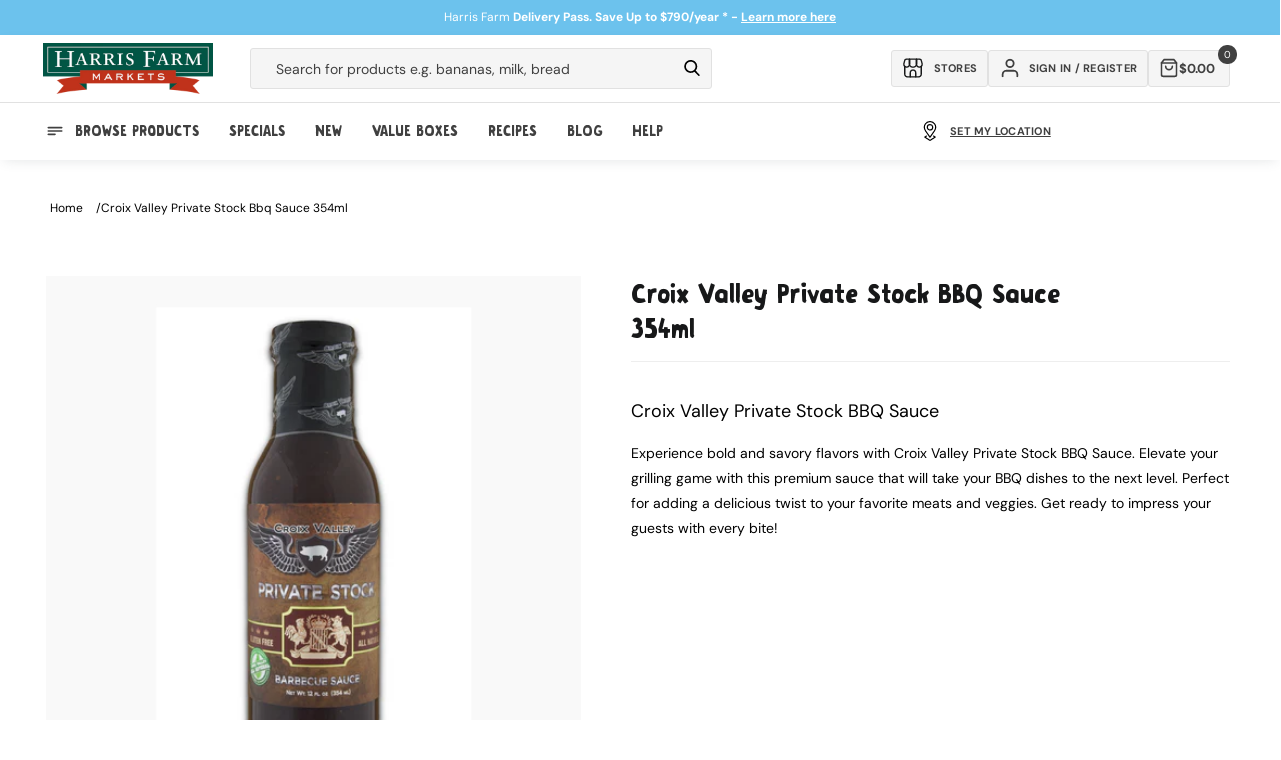

--- FILE ---
content_type: text/html; charset=utf-8
request_url: https://www.harrisfarm.com.au/products/croix-valley-private-stock-bbq-sauce-841346
body_size: 68504
content:
<!doctype html>
<html class="no-js" lang="en">
  <head>
    
    <script defer>
  let liquorDeliveryAvailable = localStorage.getItem("liquorDeliveryAvailable");

  // Check if the current page is the /pages/shop-online page
  if (window.location.pathname === '/pages/shop-online') {
    // Redirect to the /collections/online-specials page
    window.location.href = '/collections/online-specials';
  }
  if (window.location.pathname === '/blogs/promotions/delivery-pass') {
    // Redirect to the /collections/online-specials page
    window.location.href = '/pages/delivery-pass';
  }

  

  const storeMatrix = [
    {
      10: "Pennant Hills",
      11: "Meats Pennant Hills",
      24: "St Ives",
      28: "Mosman",
      32: "Willoughby",
      37: "Broadway",
      40: "Erina",
      44: "Orange",
      48: "Manly",
      49: "Mona Vale",
      51: "Bowral",
      52: "Cammeray",
      54: "Potts Point",
      56: "Boronia Park",
      57: "Bondi Beach",
      58: "Drummoyne",
      59: "Bathurst Concession",
      63: "Randwick",
      64: "Leichhardt",
      65: "Bondi Westfield",
      66: "Newcastle",
      67: "Lindfield",
      68: "Albury",
      69: "Rose Bay",
      70: "West End",
      73: "Online",
      74: "Isle of Capri",
      75: "Clayfield",
      76: "Lane Cove",
      77: "Dural",
      80: "Majura Park",
      84: "Redfern",
      85: "Marrickville",
      86: "Miranda",
      87: "Maroubra",
    },
  ];


  document.addEventListener('DOMContentLoaded', function() {

    if (liquorDeliveryAvailable == 'false') {
      document.body.classList.add('hide-alcohol');
    }

    

    document.body.classList.remove('theme-loading');

    

    

    

    const fadeInElements = document.querySelectorAll(".fade-in");
    fadeInElements.forEach(function (elements) {
      elements.classList.remove('fade-in');
    });

    if(localStorage.getItem('activeDelivery') === 'true') {
       document.body.classList.add('delivery-active');
    } else {
      $.cookie("picking_store", "76", { path: '/' });
    }

    // Check if the clickCollectSelected flag exists in localStorage
    if (localStorage.getItem('clickCollectSelected') === 'true') {
      // If the flag exists, add a class to the body
      document.body.classList.add('click-collect-active');

    } else {
      // If the flag doesn't exist, remove the class from the body
      document.body.classList.remove('click-collect-active');
    }
    if (localStorage.getItem('digitalProductsOnly') === 'true') {
      // If the flag exists, add a class to the body
      document.body.classList.add('digital-only-active');

    } else {
      // If the flag doesn't exist, remove the class from the body
      document.body.classList.remove('digital-only-active');
    }

    if (hideAlcohol === true) { // Replace 'condition' with your specific check
      document.body.classList.add('hide-alcohol');
    }
  });
</script>

    <style>
      .hide-alcohol .alcohol-link {
        display: none !important;
      }
    </style>
    <meta charset="utf-8">
    <meta http-equiv="X-UA-Compatible" content="IE=edge">
    <meta name="viewport" content="width=device-width, initial-scale=1, maximum-scale=1">
    <meta name="theme-color" content="">
    <link rel="canonical" href="https://www.harrisfarm.com.au/products/croix-valley-private-stock-bbq-sauce-841346">
    <link rel="preconnect" href="https://cdn.shopify.com" crossorigin>
    <style>
.go-cart-item__variant.cart-liquor-error {display: none;}
.hide-alcohol.liquor-active-cart .go-cart-item__variant.cart-liquor-error {display: block !important;width: 160px;left: -15px;top: 5px;font-size: 9px;}
  

.complementary-products__container {transition: all 200ms;}
.complementary-slide {width: calc(50% - 0.5rem);}
.complementary-products__container .slider-button--prev {right: 70px !important;left: unset !important;}
.complementary-products__container .slider-buttons {top: 22px !important;position: absolute;right: -8px;}
.complementary-products__container {position: relative;}  
  
.slider-button .icon {height: 1.75rem;}
.template-collection .rich-text-section-wrapper {height: 70px;}
.template-collection .rich-text-section-wrapper .rich-text {padding-bottom: 32px;}
iframe#preview-bar-iframe {display: none !important;}
.breadcrumb-section {height: 80px;}
.announcement-bar .page-width {display: flex;align-items: center;justify-content: center;height: 100%;}

.hide-alcohol .product-item[data-alcohol="yes"] .quick-add__submit,
.hide-alcohol .product-item[data-alcohol="yes"] .quick-add { display:none !important; }
.theme-loading.template-collection .multicolumn-list {background: #f9f9f9; border-radius: 0.6rem;}
.theme-loading .complementary-products__container, .theme-loading.template-collection .multicolumn-list .swiper-slide {opacity: 0; visibility: hidden;}
.theme-loading #loadMore, .cancel-delivery-wrapper {display:none;}
.delivery-active .cancel-delivery-wrapper {display: flex;}
.header-cart {height: 72px !important; background: #fff;}
.mobile-only {display: none;}
body .content-for-layout {min-height: calc(100vh);width: 100%;max-width: 1980px;margin: auto;padding-bottom: 200px;}
.template-collection .content-for-layout {min-height: calc(100vh)}
.shopify-section-group-footer-group {margin-top: -120px;z-index: 3;}
.template-index .content-for-layout 
.shopify-section .color-background-2,
.template-index .content-for-layout .shopify-section .color-background-1,
.template-index .content-for-layout .shopify-section .gradient {background: transparent;}
.template-index .content-for-layout {padding-bottom: 200px;background: url(https://cdn.shopify.com/s/files/1/0206/9470/files/Sky_V2.webp);}
.digital-only-active .cart-shipping__wrapper {display: none;}
.theme-loading .swiper-button-next, 
.theme-loading .swiper-button-prev {display:none;} 
.pagination__item--prev .icon {transform: rotate(360deg);height: 1.4rem;width: 1.4rem;}
.search__button .icon {height: 1.8rem;width: 1.8rem;}.delivery-edit-btn svg {width: 1.75rem;height: 1.75rem;}
.header__icon .icon, .submenu-link svg {height: 2rem;width: 2rem;}
.newsletter-form__button .icon {width: 1.5rem;}
.quick-add .js-go-cart-add-to-cart svg, 
.quick-add__submit svg {width: 1.6rem;height: 1.6rem;pointer-events: none;}
.collection-product__minus svg, 
.collection-product__plus svg {width: 1.2rem;height: 1.2rem;}
@media (min-width: 989px) {.search__input.field__input {min-width: 30rem;}}
@media (min-width: 1190px) {.search__input.field__input {min-width: 42rem;}}
@media (max-width: 1100px) {.cart-inner-wrapper {flex-direction: column;}cart-items {width: 100%;}cart-summary {width: 100%;margin-top: 1rem;}}
@media (max-width: 768px) {.header-cart__back a {background: transparent !important;padding-top: 10px !important;}.liquor-check-age {height: 230px !important}.header-cart {height: 60px !important;}}
.template-cart sticky-header {display: none !important;}
.breadcrumbs ul {padding: 0;line-height: 0;list-style: none;display: flex;font-size: 1.2rem;column-gap: 1rem;}
.breadcrumbs ul a {color: #000;text-decoration: none;text-transform: capitalize;}
.breadcrumbs ul li:after {content: "/";margin-left: 1rem;}
.breadcrumbs ul li:last-child:after {display: none;}
</style>
<link rel="icon" type="image/png" href="//www.harrisfarm.com.au/cdn/shop/files/favicon_3eac6530-65d7-4246-9407-a1942b7e1e23.png?crop=center&height=32&v=1722829961&width=32"><link rel="preconnect" href="https://fonts.shopifycdn.com" crossorigin><title>
      Croix Valley Private Stock BBQ Sauce 354ml
 &ndash; Harris Farm Markets</title>

    
      <meta name="description" content="Buy Croix Valley Private Stock BBQ Sauce from Harris Farm Markets Online and have it delivered to your door. We offer a range of grocery products and you can buy them online.">
    

    

<meta property="og:site_name" content="Harris Farm Markets">
<meta property="og:url" content="https://www.harrisfarm.com.au/products/croix-valley-private-stock-bbq-sauce-841346">
<meta property="og:title" content="Croix Valley Private Stock BBQ Sauce 354ml">
<meta property="og:type" content="product">
<meta property="og:description" content="Buy Croix Valley Private Stock BBQ Sauce from Harris Farm Markets Online and have it delivered to your door. We offer a range of grocery products and you can buy them online."><meta property="og:image" content="http://www.harrisfarm.com.au/cdn/shop/files/841346.png?v=1683677011">
  <meta property="og:image:secure_url" content="https://www.harrisfarm.com.au/cdn/shop/files/841346.png?v=1683677011">
  <meta property="og:image:width" content="1200">
  <meta property="og:image:height" content="1200"><meta property="og:price:amount" content="4.99">
  <meta property="og:price:currency" content="AUD"><meta name="twitter:card" content="summary_large_image">
<meta name="twitter:title" content="Croix Valley Private Stock BBQ Sauce 354ml">
<meta name="twitter:description" content="Buy Croix Valley Private Stock BBQ Sauce from Harris Farm Markets Online and have it delivered to your door. We offer a range of grocery products and you can buy them online.">

    
    <script src="https://ajax.googleapis.com/ajax/libs/jquery/3.7.0/jquery.min.js"></script>
    <script
      src="https://cdnjs.cloudflare.com/ajax/libs/jquery-cookie/1.4.1/jquery.cookie.min.js"
      integrity="sha512-3j3VU6WC5rPQB4Ld1jnLV7Kd5xr+cq9avvhwqzbH/taCRNURoeEpoPBK9pDyeukwSxwRPJ8fDgvYXd6SkaZ2TA=="
      crossorigin="anonymous"
      referrerpolicy="no-referrer"
    ></script>
    <script src="//www.harrisfarm.com.au/cdn/shop/t/298/assets/constants.js?v=165488195745554878101727175423" defer="defer"></script>
    <script src="//www.harrisfarm.com.au/cdn/shop/t/298/assets/pubsub.js?v=2921868252632587581727175423" defer="defer"></script>
    <script src="//www.harrisfarm.com.au/cdn/shop/t/298/assets/global.js?v=45079305859742565001727175423" defer="defer"></script>
    <script src="//www.harrisfarm.com.au/cdn/shop/t/298/assets/swiper-bundle.min.js?v=87523828300258104001727175423" defer="defer"></script>
    <script src="//www.harrisfarm.com.au/cdn/shop/t/298/assets/cart.js?v=142896440013143304931764117631" defer="defer"></script>
    <script src="//www.harrisfarm.com.au/cdn/shop/t/298/assets/delivery-drawer-functions.js?v=167319055094880529631746508355" defer="defer"></script>
    <script src="//www.harrisfarm.com.au/cdn/shop/t/298/assets/product-card-data.js?v=96908284607770742361761705747" defer></script>
    <script src="//www.harrisfarm.com.au/cdn/shop/t/298/assets/theme-functions.js?v=108136620043565896011731035497" defer="defer"></script>
    <script defer="defer">
  var aws = 'apps.harrisfarm.com.au'; // New AWS Server
  var deliveryURL = '//' + aws + '/' + ((document.URL.indexOf('staging.harrisfarm.com.au') >= 0) ? 'delivery_staging' : 'delivery') + '/'; //Set delivery dir depending if in staging or not.
  var staffMember = false;
  var hideAlcohol = false;
  var hideAlcoholSelfElected = false;
  window.siteWideSettings = {
    customerVerified: false,
    cid: "",
    shopifySID: $.cookie('_shopify_s'),
    no_min_spend: false,
    serviceFeeProduct: 42581705359419
  };

  // Update properties based on conditions
  

  

  var shippingVariants = {
    
      
        "1281461448": 2500,
      
        "1281460044": 2400,
      
        "1281459204": 2300,
      
        "1281458000": 2200,
      
        "1281455524": 2100,
      
        "832037181": 2000,
      
        "832037185": 1900,
      
        "832037189": 1800,
      
        "832037193": 1700,
      
        "832037197": 1600,
      
        "832037201": 1500,
      
        "832037205": 1400,
      
        "832037209": 1300,
      
        "832037213": 1200,
      
        "832037217": 1100,
      
        "832037221": 1000,
      
        "832037225": 900,
      
        "832037229": 800,
      
        "832037233": 700,
      
        "832037237": 600,
      
        "832037241": 500,
      
        "832037245": 400,
      
        "832037249": 300,
      
        "832037253": 200,
      
        "832037257": 100,
      
        "832037261": 0,
      
        "40707691774011": 250,
      
        "40707692298299": 750,
      
        "40707692822587": 1250,
      
        "40872804548667": 999,
      
        "40872804843579": 1499,
      
        "40872805302331": 1999,
      
        "40872805957691": 1750,
      
        "42581810315323": 499,
      
    
      
        "42581705359419": 500,
      
    
  };

  var resetShippingVariant = {
    
      
        "1281461448": 0,
      
        "1281460044": 0,
      
        "1281459204": 0,
      
        "1281458000": 0,
      
        "1281455524": 0,
      
        "832037181": 0,
      
        "832037185": 0,
      
        "832037189": 0,
      
        "832037193": 0,
      
        "832037197": 0,
      
        "832037201": 0,
      
        "832037205": 0,
      
        "832037209": 0,
      
        "832037213": 0,
      
        "832037217": 0,
      
        "832037221": 0,
      
        "832037225": 0,
      
        "832037229": 0,
      
        "832037233": 0,
      
        "832037237": 0,
      
        "832037241": 0,
      
        "832037245": 0,
      
        "832037249": 0,
      
        "832037253": 0,
      
        "832037257": 0,
      
        "832037261": 0,
      
        "40707691774011": 0,
      
        "40707692298299": 0,
      
        "40707692822587": 0,
      
        "40872804548667": 0,
      
        "40872804843579": 0,
      
        "40872805302331": 0,
      
        "40872805957691": 0,
      
        "42581810315323": 0,
      
    
      
        "42581705359419": 0,
      
    
  };

  var failedPostCodeURL = '/pages/outside-delivery-area';

  var defaultAddressPostCode;

  

  
  
  if (window.location.pathname != '/challenge') {
    $.cookie('redirect_to', window.location.pathname, { expires: 365, path: '/' });
  }
  


  
  
  // Variable for promo count to know max random number
  var promotextcount = 0;

  //Set current state for product filtering.
  var currState = ($.cookie("curr_state")) ? $.cookie("curr_state") : "NSW";
</script>


    <script>window.performance && window.performance.mark && window.performance.mark('shopify.content_for_header.start');</script><meta name="google-site-verification" content="yqaB7Ce-gcVuILfai2tj_m6N7nrDNlgLShPfYIspZus">
<meta name="facebook-domain-verification" content="c2iwb9zgczy3dg8co0z7o73e8ypu1y">
<meta id="shopify-digital-wallet" name="shopify-digital-wallet" content="/2069470/digital_wallets/dialog">
<meta name="shopify-checkout-api-token" content="714d429c29d912bb73a3c22b17eacd58">
<meta id="in-context-paypal-metadata" data-shop-id="2069470" data-venmo-supported="false" data-environment="production" data-locale="en_US" data-paypal-v4="true" data-currency="AUD">
<link rel="alternate" type="application/json+oembed" href="https://www.harrisfarm.com.au/products/croix-valley-private-stock-bbq-sauce-841346.oembed">
<script async="async" src="/checkouts/internal/preloads.js?locale=en-AU"></script>
<link rel="preconnect" href="https://shop.app" crossorigin="anonymous">
<script async="async" src="https://shop.app/checkouts/internal/preloads.js?locale=en-AU&shop_id=2069470" crossorigin="anonymous"></script>
<script id="apple-pay-shop-capabilities" type="application/json">{"shopId":2069470,"countryCode":"AU","currencyCode":"AUD","merchantCapabilities":["supports3DS"],"merchantId":"gid:\/\/shopify\/Shop\/2069470","merchantName":"Harris Farm Markets","requiredBillingContactFields":["postalAddress","email","phone"],"requiredShippingContactFields":["postalAddress","email","phone"],"shippingType":"shipping","supportedNetworks":["visa","masterCard","amex","jcb"],"total":{"type":"pending","label":"Harris Farm Markets","amount":"1.00"},"shopifyPaymentsEnabled":true,"supportsSubscriptions":true}</script>
<script id="shopify-features" type="application/json">{"accessToken":"714d429c29d912bb73a3c22b17eacd58","betas":["rich-media-storefront-analytics"],"domain":"www.harrisfarm.com.au","predictiveSearch":true,"shopId":2069470,"locale":"en"}</script>
<script>var Shopify = Shopify || {};
Shopify.shop = "harris-farm-direct.myshopify.com";
Shopify.locale = "en";
Shopify.currency = {"active":"AUD","rate":"1.0"};
Shopify.country = "AU";
Shopify.theme = {"name":"HF - default store ","id":127778848827,"schema_name":null,"schema_version":null,"theme_store_id":null,"role":"main"};
Shopify.theme.handle = "null";
Shopify.theme.style = {"id":null,"handle":null};
Shopify.cdnHost = "www.harrisfarm.com.au/cdn";
Shopify.routes = Shopify.routes || {};
Shopify.routes.root = "/";</script>
<script type="module">!function(o){(o.Shopify=o.Shopify||{}).modules=!0}(window);</script>
<script>!function(o){function n(){var o=[];function n(){o.push(Array.prototype.slice.apply(arguments))}return n.q=o,n}var t=o.Shopify=o.Shopify||{};t.loadFeatures=n(),t.autoloadFeatures=n()}(window);</script>
<script>
  window.ShopifyPay = window.ShopifyPay || {};
  window.ShopifyPay.apiHost = "shop.app\/pay";
  window.ShopifyPay.redirectState = null;
</script>
<script id="shop-js-analytics" type="application/json">{"pageType":"product"}</script>
<script defer="defer" async type="module" src="//www.harrisfarm.com.au/cdn/shopifycloud/shop-js/modules/v2/client.init-shop-cart-sync_BT-GjEfc.en.esm.js"></script>
<script defer="defer" async type="module" src="//www.harrisfarm.com.au/cdn/shopifycloud/shop-js/modules/v2/chunk.common_D58fp_Oc.esm.js"></script>
<script defer="defer" async type="module" src="//www.harrisfarm.com.au/cdn/shopifycloud/shop-js/modules/v2/chunk.modal_xMitdFEc.esm.js"></script>
<script type="module">
  await import("//www.harrisfarm.com.au/cdn/shopifycloud/shop-js/modules/v2/client.init-shop-cart-sync_BT-GjEfc.en.esm.js");
await import("//www.harrisfarm.com.au/cdn/shopifycloud/shop-js/modules/v2/chunk.common_D58fp_Oc.esm.js");
await import("//www.harrisfarm.com.au/cdn/shopifycloud/shop-js/modules/v2/chunk.modal_xMitdFEc.esm.js");

  window.Shopify.SignInWithShop?.initShopCartSync?.({"fedCMEnabled":true,"windoidEnabled":true});

</script>
<script>
  window.Shopify = window.Shopify || {};
  if (!window.Shopify.featureAssets) window.Shopify.featureAssets = {};
  window.Shopify.featureAssets['shop-js'] = {"shop-cart-sync":["modules/v2/client.shop-cart-sync_DZOKe7Ll.en.esm.js","modules/v2/chunk.common_D58fp_Oc.esm.js","modules/v2/chunk.modal_xMitdFEc.esm.js"],"init-fed-cm":["modules/v2/client.init-fed-cm_B6oLuCjv.en.esm.js","modules/v2/chunk.common_D58fp_Oc.esm.js","modules/v2/chunk.modal_xMitdFEc.esm.js"],"shop-cash-offers":["modules/v2/client.shop-cash-offers_D2sdYoxE.en.esm.js","modules/v2/chunk.common_D58fp_Oc.esm.js","modules/v2/chunk.modal_xMitdFEc.esm.js"],"shop-login-button":["modules/v2/client.shop-login-button_QeVjl5Y3.en.esm.js","modules/v2/chunk.common_D58fp_Oc.esm.js","modules/v2/chunk.modal_xMitdFEc.esm.js"],"pay-button":["modules/v2/client.pay-button_DXTOsIq6.en.esm.js","modules/v2/chunk.common_D58fp_Oc.esm.js","modules/v2/chunk.modal_xMitdFEc.esm.js"],"shop-button":["modules/v2/client.shop-button_DQZHx9pm.en.esm.js","modules/v2/chunk.common_D58fp_Oc.esm.js","modules/v2/chunk.modal_xMitdFEc.esm.js"],"avatar":["modules/v2/client.avatar_BTnouDA3.en.esm.js"],"init-windoid":["modules/v2/client.init-windoid_CR1B-cfM.en.esm.js","modules/v2/chunk.common_D58fp_Oc.esm.js","modules/v2/chunk.modal_xMitdFEc.esm.js"],"init-shop-for-new-customer-accounts":["modules/v2/client.init-shop-for-new-customer-accounts_C_vY_xzh.en.esm.js","modules/v2/client.shop-login-button_QeVjl5Y3.en.esm.js","modules/v2/chunk.common_D58fp_Oc.esm.js","modules/v2/chunk.modal_xMitdFEc.esm.js"],"init-shop-email-lookup-coordinator":["modules/v2/client.init-shop-email-lookup-coordinator_BI7n9ZSv.en.esm.js","modules/v2/chunk.common_D58fp_Oc.esm.js","modules/v2/chunk.modal_xMitdFEc.esm.js"],"init-shop-cart-sync":["modules/v2/client.init-shop-cart-sync_BT-GjEfc.en.esm.js","modules/v2/chunk.common_D58fp_Oc.esm.js","modules/v2/chunk.modal_xMitdFEc.esm.js"],"shop-toast-manager":["modules/v2/client.shop-toast-manager_DiYdP3xc.en.esm.js","modules/v2/chunk.common_D58fp_Oc.esm.js","modules/v2/chunk.modal_xMitdFEc.esm.js"],"init-customer-accounts":["modules/v2/client.init-customer-accounts_D9ZNqS-Q.en.esm.js","modules/v2/client.shop-login-button_QeVjl5Y3.en.esm.js","modules/v2/chunk.common_D58fp_Oc.esm.js","modules/v2/chunk.modal_xMitdFEc.esm.js"],"init-customer-accounts-sign-up":["modules/v2/client.init-customer-accounts-sign-up_iGw4briv.en.esm.js","modules/v2/client.shop-login-button_QeVjl5Y3.en.esm.js","modules/v2/chunk.common_D58fp_Oc.esm.js","modules/v2/chunk.modal_xMitdFEc.esm.js"],"shop-follow-button":["modules/v2/client.shop-follow-button_CqMgW2wH.en.esm.js","modules/v2/chunk.common_D58fp_Oc.esm.js","modules/v2/chunk.modal_xMitdFEc.esm.js"],"checkout-modal":["modules/v2/client.checkout-modal_xHeaAweL.en.esm.js","modules/v2/chunk.common_D58fp_Oc.esm.js","modules/v2/chunk.modal_xMitdFEc.esm.js"],"shop-login":["modules/v2/client.shop-login_D91U-Q7h.en.esm.js","modules/v2/chunk.common_D58fp_Oc.esm.js","modules/v2/chunk.modal_xMitdFEc.esm.js"],"lead-capture":["modules/v2/client.lead-capture_BJmE1dJe.en.esm.js","modules/v2/chunk.common_D58fp_Oc.esm.js","modules/v2/chunk.modal_xMitdFEc.esm.js"],"payment-terms":["modules/v2/client.payment-terms_Ci9AEqFq.en.esm.js","modules/v2/chunk.common_D58fp_Oc.esm.js","modules/v2/chunk.modal_xMitdFEc.esm.js"]};
</script>
<script>(function() {
  var isLoaded = false;
  function asyncLoad() {
    if (isLoaded) return;
    isLoaded = true;
    var urls = ["https:\/\/d23dclunsivw3h.cloudfront.net\/redirect-app.js?shop=harris-farm-direct.myshopify.com"];
    for (var i = 0; i < urls.length; i++) {
      var s = document.createElement('script');
      s.type = 'text/javascript';
      s.async = true;
      s.src = urls[i];
      var x = document.getElementsByTagName('script')[0];
      x.parentNode.insertBefore(s, x);
    }
  };
  if(window.attachEvent) {
    window.attachEvent('onload', asyncLoad);
  } else {
    window.addEventListener('load', asyncLoad, false);
  }
})();</script>
<script id="__st">var __st={"a":2069470,"offset":39600,"reqid":"da4b9325-2cbb-4f48-9e96-0759d0d2096a-1769201444","pageurl":"www.harrisfarm.com.au\/products\/croix-valley-private-stock-bbq-sauce-841346","u":"66fe34a9ec5f","p":"product","rtyp":"product","rid":7130905673787};</script>
<script>window.ShopifyPaypalV4VisibilityTracking = true;</script>
<script id="captcha-bootstrap">!function(){'use strict';const t='contact',e='account',n='new_comment',o=[[t,t],['blogs',n],['comments',n],[t,'customer']],c=[[e,'customer_login'],[e,'guest_login'],[e,'recover_customer_password'],[e,'create_customer']],r=t=>t.map((([t,e])=>`form[action*='/${t}']:not([data-nocaptcha='true']) input[name='form_type'][value='${e}']`)).join(','),a=t=>()=>t?[...document.querySelectorAll(t)].map((t=>t.form)):[];function s(){const t=[...o],e=r(t);return a(e)}const i='password',u='form_key',d=['recaptcha-v3-token','g-recaptcha-response','h-captcha-response',i],f=()=>{try{return window.sessionStorage}catch{return}},m='__shopify_v',_=t=>t.elements[u];function p(t,e,n=!1){try{const o=window.sessionStorage,c=JSON.parse(o.getItem(e)),{data:r}=function(t){const{data:e,action:n}=t;return t[m]||n?{data:e,action:n}:{data:t,action:n}}(c);for(const[e,n]of Object.entries(r))t.elements[e]&&(t.elements[e].value=n);n&&o.removeItem(e)}catch(o){console.error('form repopulation failed',{error:o})}}const l='form_type',E='cptcha';function T(t){t.dataset[E]=!0}const w=window,h=w.document,L='Shopify',v='ce_forms',y='captcha';let A=!1;((t,e)=>{const n=(g='f06e6c50-85a8-45c8-87d0-21a2b65856fe',I='https://cdn.shopify.com/shopifycloud/storefront-forms-hcaptcha/ce_storefront_forms_captcha_hcaptcha.v1.5.2.iife.js',D={infoText:'Protected by hCaptcha',privacyText:'Privacy',termsText:'Terms'},(t,e,n)=>{const o=w[L][v],c=o.bindForm;if(c)return c(t,g,e,D).then(n);var r;o.q.push([[t,g,e,D],n]),r=I,A||(h.body.append(Object.assign(h.createElement('script'),{id:'captcha-provider',async:!0,src:r})),A=!0)});var g,I,D;w[L]=w[L]||{},w[L][v]=w[L][v]||{},w[L][v].q=[],w[L][y]=w[L][y]||{},w[L][y].protect=function(t,e){n(t,void 0,e),T(t)},Object.freeze(w[L][y]),function(t,e,n,w,h,L){const[v,y,A,g]=function(t,e,n){const i=e?o:[],u=t?c:[],d=[...i,...u],f=r(d),m=r(i),_=r(d.filter((([t,e])=>n.includes(e))));return[a(f),a(m),a(_),s()]}(w,h,L),I=t=>{const e=t.target;return e instanceof HTMLFormElement?e:e&&e.form},D=t=>v().includes(t);t.addEventListener('submit',(t=>{const e=I(t);if(!e)return;const n=D(e)&&!e.dataset.hcaptchaBound&&!e.dataset.recaptchaBound,o=_(e),c=g().includes(e)&&(!o||!o.value);(n||c)&&t.preventDefault(),c&&!n&&(function(t){try{if(!f())return;!function(t){const e=f();if(!e)return;const n=_(t);if(!n)return;const o=n.value;o&&e.removeItem(o)}(t);const e=Array.from(Array(32),(()=>Math.random().toString(36)[2])).join('');!function(t,e){_(t)||t.append(Object.assign(document.createElement('input'),{type:'hidden',name:u})),t.elements[u].value=e}(t,e),function(t,e){const n=f();if(!n)return;const o=[...t.querySelectorAll(`input[type='${i}']`)].map((({name:t})=>t)),c=[...d,...o],r={};for(const[a,s]of new FormData(t).entries())c.includes(a)||(r[a]=s);n.setItem(e,JSON.stringify({[m]:1,action:t.action,data:r}))}(t,e)}catch(e){console.error('failed to persist form',e)}}(e),e.submit())}));const S=(t,e)=>{t&&!t.dataset[E]&&(n(t,e.some((e=>e===t))),T(t))};for(const o of['focusin','change'])t.addEventListener(o,(t=>{const e=I(t);D(e)&&S(e,y())}));const B=e.get('form_key'),M=e.get(l),P=B&&M;t.addEventListener('DOMContentLoaded',(()=>{const t=y();if(P)for(const e of t)e.elements[l].value===M&&p(e,B);[...new Set([...A(),...v().filter((t=>'true'===t.dataset.shopifyCaptcha))])].forEach((e=>S(e,t)))}))}(h,new URLSearchParams(w.location.search),n,t,e,['guest_login'])})(!0,!1)}();</script>
<script integrity="sha256-4kQ18oKyAcykRKYeNunJcIwy7WH5gtpwJnB7kiuLZ1E=" data-source-attribution="shopify.loadfeatures" defer="defer" src="//www.harrisfarm.com.au/cdn/shopifycloud/storefront/assets/storefront/load_feature-a0a9edcb.js" crossorigin="anonymous"></script>
<script crossorigin="anonymous" defer="defer" src="//www.harrisfarm.com.au/cdn/shopifycloud/storefront/assets/shopify_pay/storefront-65b4c6d7.js?v=20250812"></script>
<script data-source-attribution="shopify.dynamic_checkout.dynamic.init">var Shopify=Shopify||{};Shopify.PaymentButton=Shopify.PaymentButton||{isStorefrontPortableWallets:!0,init:function(){window.Shopify.PaymentButton.init=function(){};var t=document.createElement("script");t.src="https://www.harrisfarm.com.au/cdn/shopifycloud/portable-wallets/latest/portable-wallets.en.js",t.type="module",document.head.appendChild(t)}};
</script>
<script data-source-attribution="shopify.dynamic_checkout.buyer_consent">
  function portableWalletsHideBuyerConsent(e){var t=document.getElementById("shopify-buyer-consent"),n=document.getElementById("shopify-subscription-policy-button");t&&n&&(t.classList.add("hidden"),t.setAttribute("aria-hidden","true"),n.removeEventListener("click",e))}function portableWalletsShowBuyerConsent(e){var t=document.getElementById("shopify-buyer-consent"),n=document.getElementById("shopify-subscription-policy-button");t&&n&&(t.classList.remove("hidden"),t.removeAttribute("aria-hidden"),n.addEventListener("click",e))}window.Shopify?.PaymentButton&&(window.Shopify.PaymentButton.hideBuyerConsent=portableWalletsHideBuyerConsent,window.Shopify.PaymentButton.showBuyerConsent=portableWalletsShowBuyerConsent);
</script>
<script data-source-attribution="shopify.dynamic_checkout.cart.bootstrap">document.addEventListener("DOMContentLoaded",(function(){function t(){return document.querySelector("shopify-accelerated-checkout-cart, shopify-accelerated-checkout")}if(t())Shopify.PaymentButton.init();else{new MutationObserver((function(e,n){t()&&(Shopify.PaymentButton.init(),n.disconnect())})).observe(document.body,{childList:!0,subtree:!0})}}));
</script>
<link id="shopify-accelerated-checkout-styles" rel="stylesheet" media="screen" href="https://www.harrisfarm.com.au/cdn/shopifycloud/portable-wallets/latest/accelerated-checkout-backwards-compat.css" crossorigin="anonymous">
<style id="shopify-accelerated-checkout-cart">
        #shopify-buyer-consent {
  margin-top: 1em;
  display: inline-block;
  width: 100%;
}

#shopify-buyer-consent.hidden {
  display: none;
}

#shopify-subscription-policy-button {
  background: none;
  border: none;
  padding: 0;
  text-decoration: underline;
  font-size: inherit;
  cursor: pointer;
}

#shopify-subscription-policy-button::before {
  box-shadow: none;
}

      </style>
<script id="sections-script" data-sections="header,footer" defer="defer" src="//www.harrisfarm.com.au/cdn/shop/t/298/compiled_assets/scripts.js?v=105744"></script>
<script>window.performance && window.performance.mark && window.performance.mark('shopify.content_for_header.end');</script>


    <style data-shopify>
      @font-face {
  font-family: "DM Sans";
  font-weight: 400;
  font-style: normal;
  font-display: swap;
  src: url("//www.harrisfarm.com.au/cdn/fonts/dm_sans/dmsans_n4.ec80bd4dd7e1a334c969c265873491ae56018d72.woff2") format("woff2"),
       url("//www.harrisfarm.com.au/cdn/fonts/dm_sans/dmsans_n4.87bdd914d8a61247b911147ae68e754d695c58a6.woff") format("woff");
}

      @font-face {
  font-family: "DM Sans";
  font-weight: 700;
  font-style: normal;
  font-display: swap;
  src: url("//www.harrisfarm.com.au/cdn/fonts/dm_sans/dmsans_n7.97e21d81502002291ea1de8aefb79170c6946ce5.woff2") format("woff2"),
       url("//www.harrisfarm.com.au/cdn/fonts/dm_sans/dmsans_n7.af5c214f5116410ca1d53a2090665620e78e2e1b.woff") format("woff");
}

      @font-face {
  font-family: "DM Sans";
  font-weight: 400;
  font-style: italic;
  font-display: swap;
  src: url("//www.harrisfarm.com.au/cdn/fonts/dm_sans/dmsans_i4.b8fe05e69ee95d5a53155c346957d8cbf5081c1a.woff2") format("woff2"),
       url("//www.harrisfarm.com.au/cdn/fonts/dm_sans/dmsans_i4.403fe28ee2ea63e142575c0aa47684d65f8c23a0.woff") format("woff");
}

      @font-face {
  font-family: "DM Sans";
  font-weight: 700;
  font-style: italic;
  font-display: swap;
  src: url("//www.harrisfarm.com.au/cdn/fonts/dm_sans/dmsans_i7.52b57f7d7342eb7255084623d98ab83fd96e7f9b.woff2") format("woff2"),
       url("//www.harrisfarm.com.au/cdn/fonts/dm_sans/dmsans_i7.d5e14ef18a1d4a8ce78a4187580b4eb1759c2eda.woff") format("woff");
}

      @font-face {
  font-family: "DM Sans";
  font-weight: 400;
  font-style: normal;
  font-display: swap;
  src: url("//www.harrisfarm.com.au/cdn/fonts/dm_sans/dmsans_n4.ec80bd4dd7e1a334c969c265873491ae56018d72.woff2") format("woff2"),
       url("//www.harrisfarm.com.au/cdn/fonts/dm_sans/dmsans_n4.87bdd914d8a61247b911147ae68e754d695c58a6.woff") format("woff");
}


      :root {
        --font-body-family: "DM Sans", sans-serif;
        --font-body-style: normal;
        --font-body-weight: 400;
        --font-body-weight-bold: 700;

        --navigation-scale: 18;
        --font-heading-family: 'Graphen', sans-serif;
        --font-heading-style: normal;
        --font-heading-weight: 400;

        --font-body-scale: 1.0;
        --font-heading-scale: 1.0;

        --color-base-text: 23, 24, 25;
        --color-shadow: 23, 24, 25;
        --color-base-background-1: 255, 255, 255;
        --color-base-background-2: 245, 245, 245;
        --color-base-solid-button-labels: 23, 24, 25;
        --color-base-outline-button-labels: 23, 24, 25;
        --color-base-accent-1: 75, 160, 33;
        --color-base-accent-2: 162, 211, 241;
        --payment-terms-background-color: #ffffff;

        --gradient-base-background-1: #ffffff;
        --gradient-base-background-2: #f5f5f5;
        --gradient-base-accent-1: #4ba021;
        --gradient-base-accent-2: #a2d3f1;

        --media-padding: px;
        --media-border-opacity: 0.05;
        --media-border-width: 1px;
        --media-radius: 0px;
        --media-shadow-opacity: 0.0;
        --media-shadow-horizontal-offset: 0px;
        --media-shadow-vertical-offset: 4px;
        --media-shadow-blur-radius: 5px;
        --media-shadow-visible: 0;

        --page-width: 140rem;
        --page-width-margin: 0rem;

        --product-card-image-padding: 0.0rem;
        --product-card-corner-radius: 0.4rem;
        --product-card-text-alignment: left;
        --product-card-border-width: 0.0rem;
        --product-card-border-opacity: 0.1;
        --product-card-shadow-opacity: 0.0;
        --product-card-shadow-visible: 0;
        --product-card-shadow-horizontal-offset: 0.0rem;
        --product-card-shadow-vertical-offset: 0.4rem;
        --product-card-shadow-blur-radius: 0.5rem;

        --collection-card-image-padding: 0.0rem;
        --collection-card-corner-radius: 0.4rem;
        --collection-card-text-alignment: left;
        --collection-card-border-width: 0.0rem;
        --collection-card-border-opacity: 0.1;
        --collection-card-shadow-opacity: 0.0;
        --collection-card-shadow-visible: 0;
        --collection-card-shadow-horizontal-offset: 0.0rem;
        --collection-card-shadow-vertical-offset: 0.4rem;
        --collection-card-shadow-blur-radius: 0.5rem;

        --blog-card-image-padding: 0.0rem;
        --blog-card-corner-radius: 0.0rem;
        --blog-card-text-alignment: left;
        --blog-card-border-width: 0.0rem;
        --blog-card-border-opacity: 0.1;
        --blog-card-shadow-opacity: 0.0;
        --blog-card-shadow-visible: 0;
        --blog-card-shadow-horizontal-offset: 0.0rem;
        --blog-card-shadow-vertical-offset: 0.4rem;
        --blog-card-shadow-blur-radius: 0.5rem;

        --badge-corner-radius: 4.0rem;

        --popup-border-width: 1px;
        --popup-border-opacity: 0.1;
        --popup-corner-radius: 0px;
        --popup-shadow-opacity: 0.0;
        --popup-shadow-horizontal-offset: 0px;
        --popup-shadow-vertical-offset: 4px;
        --popup-shadow-blur-radius: 5px;

        --drawer-border-width: 1px;
        --drawer-border-opacity: 0.1;
        --drawer-shadow-opacity: 0.0;
        --drawer-shadow-horizontal-offset: 0px;
        --drawer-shadow-vertical-offset: 4px;
        --drawer-shadow-blur-radius: 5px;

        --spacing-sections-desktop: 0px;
        --spacing-sections-mobile: 0px;

        --grid-desktop-vertical-spacing: 8px;
        --grid-desktop-horizontal-spacing: 8px;
        --grid-mobile-vertical-spacing: 4px;
        --grid-mobile-horizontal-spacing: 4px;

        --text-boxes-border-opacity: 0.1;
        --text-boxes-border-width: 0px;
        --text-boxes-radius: 0px;
        --text-boxes-shadow-opacity: 0.0;
        --text-boxes-shadow-visible: 0;
        --text-boxes-shadow-horizontal-offset: 0px;
        --text-boxes-shadow-vertical-offset: 4px;
        --text-boxes-shadow-blur-radius: 5px;

        --buttons-radius: 0px;
        --buttons-radius-outset: 0px;
        --buttons-border-width: 1px;
        --buttons-border-opacity: 1.0;
        --buttons-shadow-opacity: 0.0;
        --buttons-shadow-visible: 0;
        --buttons-shadow-horizontal-offset: 0px;
        --buttons-shadow-vertical-offset: 4px;
        --buttons-shadow-blur-radius: 5px;
        --buttons-border-offset: 0px;

        --inputs-radius: 4px;
        --inputs-border-width: 1px;
        --inputs-border-opacity: 0.55;
        --inputs-shadow-opacity: 0.0;
        --inputs-shadow-horizontal-offset: 0px;
        --inputs-margin-offset: 0px;
        --inputs-shadow-vertical-offset: 4px;
        --inputs-shadow-blur-radius: 5px;
        --inputs-radius-outset: 5px;

        --variant-pills-radius: 0px;
        --variant-pills-border-width: 1px;
        --variant-pills-border-opacity: 0.35;
        --variant-pills-shadow-opacity: 0.0;
        --variant-pills-shadow-horizontal-offset: 0px;
        --variant-pills-shadow-vertical-offset: 2px;
        --variant-pills-shadow-blur-radius: 5px;
      }

      *,
      *::before,
      *::after {
        box-sizing: inherit;
      }

      html {
        box-sizing: border-box;
        font-size: calc(var(--font-body-scale) * 62.5%);
        height: 100%;
      }

      body {
        display: grid;
        grid-template-rows: auto auto 1fr auto;
        grid-template-columns: 100%;
        min-height: 100%;
        margin: 0;
        font-size: 1.3rem;
        letter-spacing: 0;
        line-height: calc(1 + 0.8 / var(--font-body-scale));
        font-family: var(--font-body-family);
        font-style: var(--font-body-style);
        font-weight: var(--font-body-weight);
      }

      @media screen and (min-width: 750px) {
        body {
          font-size: 1.4rem;
        }
      }
    </style>

    <link href="//www.harrisfarm.com.au/cdn/shop/t/298/assets/base.css?v=3240608291573509191761620039" rel="stylesheet" type="text/css" media="all" />
    <link href="//www.harrisfarm.com.au/cdn/shop/t/298/assets/fonts.css?v=155410151154043225341727175423" rel="stylesheet" type="text/css" media="all" />
    <link href="//www.harrisfarm.com.au/cdn/shop/t/298/assets/swiper-bundle.min.css?v=67962573011478450251727175423" rel="stylesheet" type="text/css" media="all" />
<link rel="preload" as="font" href="//www.harrisfarm.com.au/cdn/fonts/dm_sans/dmsans_n4.ec80bd4dd7e1a334c969c265873491ae56018d72.woff2" type="font/woff2" crossorigin><link rel="preload" as="font" href="//www.harrisfarm.com.au/cdn/fonts/dm_sans/dmsans_n4.ec80bd4dd7e1a334c969c265873491ae56018d72.woff2" type="font/woff2" crossorigin><link
        rel="stylesheet"
        href="//www.harrisfarm.com.au/cdn/shop/t/298/assets/component-predictive-search.css?v=36688746185916195071727175423"
        media="print"
        onload="this.media='all'"
      ><script>
      document.documentElement.className = document.documentElement.className.replace('no-js', 'js');
      if (Shopify.designMode) {
        document.documentElement.classList.add('shopify-design-mode');
      }
    </script>
    <script defer="defer">
      const productsInCart = [];
      
    </script>
    <!-- Google Tag Manager -->
    <script>
      (function (w, d, s, l, i) {
        w[l] = w[l] || [];
        w[l].push({ 'gtm.start': new Date().getTime(), event: 'gtm.js' });
        var f = d.getElementsByTagName(s)[0],
          j = d.createElement(s),
          dl = l != 'dataLayer' ? '&l=' + l : '';
        j.async = true;
        j.src = 'https://www.googletagmanager.com/gtm.js?id=' + i + dl;
        f.parentNode.insertBefore(j, f);
      })(window, document, 'script', 'dataLayer', 'GTM-TS6L2V');
    </script>
    <!-- End Google Tag Manager -->
  <!-- BEGIN app block: shopify://apps/klaviyo-email-marketing-sms/blocks/klaviyo-onsite-embed/2632fe16-c075-4321-a88b-50b567f42507 -->












  <script async src="https://static.klaviyo.com/onsite/js/Xbyprx/klaviyo.js?company_id=Xbyprx"></script>
  <script>!function(){if(!window.klaviyo){window._klOnsite=window._klOnsite||[];try{window.klaviyo=new Proxy({},{get:function(n,i){return"push"===i?function(){var n;(n=window._klOnsite).push.apply(n,arguments)}:function(){for(var n=arguments.length,o=new Array(n),w=0;w<n;w++)o[w]=arguments[w];var t="function"==typeof o[o.length-1]?o.pop():void 0,e=new Promise((function(n){window._klOnsite.push([i].concat(o,[function(i){t&&t(i),n(i)}]))}));return e}}})}catch(n){window.klaviyo=window.klaviyo||[],window.klaviyo.push=function(){var n;(n=window._klOnsite).push.apply(n,arguments)}}}}();</script>

  
    <script id="viewed_product">
      if (item == null) {
        var _learnq = _learnq || [];

        var MetafieldReviews = null
        var MetafieldYotpoRating = null
        var MetafieldYotpoCount = null
        var MetafieldLooxRating = null
        var MetafieldLooxCount = null
        var okendoProduct = null
        var okendoProductReviewCount = null
        var okendoProductReviewAverageValue = null
        try {
          // The following fields are used for Customer Hub recently viewed in order to add reviews.
          // This information is not part of __kla_viewed. Instead, it is part of __kla_viewed_reviewed_items
          MetafieldReviews = {};
          MetafieldYotpoRating = null
          MetafieldYotpoCount = null
          MetafieldLooxRating = null
          MetafieldLooxCount = null

          okendoProduct = null
          // If the okendo metafield is not legacy, it will error, which then requires the new json formatted data
          if (okendoProduct && 'error' in okendoProduct) {
            okendoProduct = null
          }
          okendoProductReviewCount = okendoProduct ? okendoProduct.reviewCount : null
          okendoProductReviewAverageValue = okendoProduct ? okendoProduct.reviewAverageValue : null
        } catch (error) {
          console.error('Error in Klaviyo onsite reviews tracking:', error);
        }

        var item = {
          Name: "Croix Valley Private Stock BBQ Sauce 354ml",
          ProductID: 7130905673787,
          Categories: ["All Products","ALL PRODUCTS Exclude Gift Cards","American Style Pork Ribs with Fennel Celery Salad and Roasted Potatoes","Bacon \u0026 Egg Roll","Best Selling","best selling 2","Bondi Online Delivery","Bulk Groceries Delivered","Burger Collection","Buy Groceries Online | Harris Farm Direct","Cheap Groceries Delivered","Condiments","COOKING","Deliver Groceries","Deliver My Groceries","Delivered Groceries","Delivery Groceries","Delivery Home Food","Delivery Supermarket","Discount Products Allowed","Exclude Special","Food Store Online","Foods Store","Free Delivery Groceries","Free Delivery Online Grocery Shopping","Fresh Grocery Delivery","Groceries (exclude Breads)","Groceries Delivered","Groceries Delivered To Your Home","Groceries Delivery","Groceries Delivery","Groceries Delivery","Groceries Home Delivered","Groceries Online","Grocery Deliver","Grocery Delivered","Grocery Delivery","Grocery Delivery","Grocery Delivery Company","Grocery Delivery Services","Grocery Delivery Stores","Grocery Food Delivery","Grocery Home Delivery","Grocery Market","Grocery Online","Grocery Shop Online","Grocery Shopping Home Delivery","Grocery Shopping Online","Grocery Shopping Online Home Delivery","Grocery Shopping Online Same Day Delivery","Grocery Specials","Grocery Specials Redfern","Grocery Store Home Delivery","Harris Farm Products","Harris Farmers","Home Delivered Groceries","Home Delivered Grocery","Home Delivery Dinner","Home Delivery Food Shopping","Home Delivery Foods","Home Delivery for Groceries","Home Delivery Groceries","Home Delivery Groceries Savings","Home Delivery Grocery Service","Home Delivery Supermarket","Manly Online Delivery","New Products","Okonomiyaki","Online Delivery Grocery","Online Food Store","Online Groceries Delivery","Online Groceries Shopping","Online Groceries Store","Online Grocery Delivery","Online Grocery Home Delivery","Online Grocery Shopping","Online Grocery Shopping Australia","Online Grocery Stores","Online Supermarket","Order Groceries Online","Order Groceries Online for Delivery","Organic Fruit and Vegetables","Organic Grocery Delivery","Paddington Online Delivery","PANTRY","Pantry","Pantry","Pennant Hills Specials","Same Day Delivered Groceries","Same Day Delivery Groceries","Same Day Grocery Delivery","Sauces","Shop Groceries Online","Shop Grocery Online","Shopping Free Delivery","Slow Cooked Beef Brisket Cheeseburger, Slaw \u0026 BBQ Sauce","Stock","Stock Grocery","Store to Home Delivery","Supermarket Delivery","Supermarket Home Delivery","Supermarket Shopping Online","Supermarkets Delivery","Supermarkets That Deliver","Tomato and BBQ Sauce","Why shop online at Harris Farm instead of Aldi?","Why Shop Online at Harris Farm Instead of Grocery Run?","Why Shop Online at Harris Farm Instead of Kogan Pantry?","Why Shop Online at Harris Farm Instead of Shop Wings?","﻿Grocery Online Delivery"],
          ImageURL: "https://www.harrisfarm.com.au/cdn/shop/files/841346_grande.png?v=1683677011",
          URL: "https://www.harrisfarm.com.au/products/croix-valley-private-stock-bbq-sauce-841346",
          Brand: "HFM",
          Price: "$4.99",
          Value: "4.99",
          CompareAtPrice: "$0.00"
        };
        _learnq.push(['track', 'Viewed Product', item]);
        _learnq.push(['trackViewedItem', {
          Title: item.Name,
          ItemId: item.ProductID,
          Categories: item.Categories,
          ImageUrl: item.ImageURL,
          Url: item.URL,
          Metadata: {
            Brand: item.Brand,
            Price: item.Price,
            Value: item.Value,
            CompareAtPrice: item.CompareAtPrice
          },
          metafields:{
            reviews: MetafieldReviews,
            yotpo:{
              rating: MetafieldYotpoRating,
              count: MetafieldYotpoCount,
            },
            loox:{
              rating: MetafieldLooxRating,
              count: MetafieldLooxCount,
            },
            okendo: {
              rating: okendoProductReviewAverageValue,
              count: okendoProductReviewCount,
            }
          }
        }]);
      }
    </script>
  




  <script>
    window.klaviyoReviewsProductDesignMode = false
  </script>







<!-- END app block --><link href="https://monorail-edge.shopifysvc.com" rel="dns-prefetch">
<script>(function(){if ("sendBeacon" in navigator && "performance" in window) {try {var session_token_from_headers = performance.getEntriesByType('navigation')[0].serverTiming.find(x => x.name == '_s').description;} catch {var session_token_from_headers = undefined;}var session_cookie_matches = document.cookie.match(/_shopify_s=([^;]*)/);var session_token_from_cookie = session_cookie_matches && session_cookie_matches.length === 2 ? session_cookie_matches[1] : "";var session_token = session_token_from_headers || session_token_from_cookie || "";function handle_abandonment_event(e) {var entries = performance.getEntries().filter(function(entry) {return /monorail-edge.shopifysvc.com/.test(entry.name);});if (!window.abandonment_tracked && entries.length === 0) {window.abandonment_tracked = true;var currentMs = Date.now();var navigation_start = performance.timing.navigationStart;var payload = {shop_id: 2069470,url: window.location.href,navigation_start,duration: currentMs - navigation_start,session_token,page_type: "product"};window.navigator.sendBeacon("https://monorail-edge.shopifysvc.com/v1/produce", JSON.stringify({schema_id: "online_store_buyer_site_abandonment/1.1",payload: payload,metadata: {event_created_at_ms: currentMs,event_sent_at_ms: currentMs}}));}}window.addEventListener('pagehide', handle_abandonment_event);}}());</script>
<script id="web-pixels-manager-setup">(function e(e,d,r,n,o){if(void 0===o&&(o={}),!Boolean(null===(a=null===(i=window.Shopify)||void 0===i?void 0:i.analytics)||void 0===a?void 0:a.replayQueue)){var i,a;window.Shopify=window.Shopify||{};var t=window.Shopify;t.analytics=t.analytics||{};var s=t.analytics;s.replayQueue=[],s.publish=function(e,d,r){return s.replayQueue.push([e,d,r]),!0};try{self.performance.mark("wpm:start")}catch(e){}var l=function(){var e={modern:/Edge?\/(1{2}[4-9]|1[2-9]\d|[2-9]\d{2}|\d{4,})\.\d+(\.\d+|)|Firefox\/(1{2}[4-9]|1[2-9]\d|[2-9]\d{2}|\d{4,})\.\d+(\.\d+|)|Chrom(ium|e)\/(9{2}|\d{3,})\.\d+(\.\d+|)|(Maci|X1{2}).+ Version\/(15\.\d+|(1[6-9]|[2-9]\d|\d{3,})\.\d+)([,.]\d+|)( \(\w+\)|)( Mobile\/\w+|) Safari\/|Chrome.+OPR\/(9{2}|\d{3,})\.\d+\.\d+|(CPU[ +]OS|iPhone[ +]OS|CPU[ +]iPhone|CPU IPhone OS|CPU iPad OS)[ +]+(15[._]\d+|(1[6-9]|[2-9]\d|\d{3,})[._]\d+)([._]\d+|)|Android:?[ /-](13[3-9]|1[4-9]\d|[2-9]\d{2}|\d{4,})(\.\d+|)(\.\d+|)|Android.+Firefox\/(13[5-9]|1[4-9]\d|[2-9]\d{2}|\d{4,})\.\d+(\.\d+|)|Android.+Chrom(ium|e)\/(13[3-9]|1[4-9]\d|[2-9]\d{2}|\d{4,})\.\d+(\.\d+|)|SamsungBrowser\/([2-9]\d|\d{3,})\.\d+/,legacy:/Edge?\/(1[6-9]|[2-9]\d|\d{3,})\.\d+(\.\d+|)|Firefox\/(5[4-9]|[6-9]\d|\d{3,})\.\d+(\.\d+|)|Chrom(ium|e)\/(5[1-9]|[6-9]\d|\d{3,})\.\d+(\.\d+|)([\d.]+$|.*Safari\/(?![\d.]+ Edge\/[\d.]+$))|(Maci|X1{2}).+ Version\/(10\.\d+|(1[1-9]|[2-9]\d|\d{3,})\.\d+)([,.]\d+|)( \(\w+\)|)( Mobile\/\w+|) Safari\/|Chrome.+OPR\/(3[89]|[4-9]\d|\d{3,})\.\d+\.\d+|(CPU[ +]OS|iPhone[ +]OS|CPU[ +]iPhone|CPU IPhone OS|CPU iPad OS)[ +]+(10[._]\d+|(1[1-9]|[2-9]\d|\d{3,})[._]\d+)([._]\d+|)|Android:?[ /-](13[3-9]|1[4-9]\d|[2-9]\d{2}|\d{4,})(\.\d+|)(\.\d+|)|Mobile Safari.+OPR\/([89]\d|\d{3,})\.\d+\.\d+|Android.+Firefox\/(13[5-9]|1[4-9]\d|[2-9]\d{2}|\d{4,})\.\d+(\.\d+|)|Android.+Chrom(ium|e)\/(13[3-9]|1[4-9]\d|[2-9]\d{2}|\d{4,})\.\d+(\.\d+|)|Android.+(UC? ?Browser|UCWEB|U3)[ /]?(15\.([5-9]|\d{2,})|(1[6-9]|[2-9]\d|\d{3,})\.\d+)\.\d+|SamsungBrowser\/(5\.\d+|([6-9]|\d{2,})\.\d+)|Android.+MQ{2}Browser\/(14(\.(9|\d{2,})|)|(1[5-9]|[2-9]\d|\d{3,})(\.\d+|))(\.\d+|)|K[Aa][Ii]OS\/(3\.\d+|([4-9]|\d{2,})\.\d+)(\.\d+|)/},d=e.modern,r=e.legacy,n=navigator.userAgent;return n.match(d)?"modern":n.match(r)?"legacy":"unknown"}(),u="modern"===l?"modern":"legacy",c=(null!=n?n:{modern:"",legacy:""})[u],f=function(e){return[e.baseUrl,"/wpm","/b",e.hashVersion,"modern"===e.buildTarget?"m":"l",".js"].join("")}({baseUrl:d,hashVersion:r,buildTarget:u}),m=function(e){var d=e.version,r=e.bundleTarget,n=e.surface,o=e.pageUrl,i=e.monorailEndpoint;return{emit:function(e){var a=e.status,t=e.errorMsg,s=(new Date).getTime(),l=JSON.stringify({metadata:{event_sent_at_ms:s},events:[{schema_id:"web_pixels_manager_load/3.1",payload:{version:d,bundle_target:r,page_url:o,status:a,surface:n,error_msg:t},metadata:{event_created_at_ms:s}}]});if(!i)return console&&console.warn&&console.warn("[Web Pixels Manager] No Monorail endpoint provided, skipping logging."),!1;try{return self.navigator.sendBeacon.bind(self.navigator)(i,l)}catch(e){}var u=new XMLHttpRequest;try{return u.open("POST",i,!0),u.setRequestHeader("Content-Type","text/plain"),u.send(l),!0}catch(e){return console&&console.warn&&console.warn("[Web Pixels Manager] Got an unhandled error while logging to Monorail."),!1}}}}({version:r,bundleTarget:l,surface:e.surface,pageUrl:self.location.href,monorailEndpoint:e.monorailEndpoint});try{o.browserTarget=l,function(e){var d=e.src,r=e.async,n=void 0===r||r,o=e.onload,i=e.onerror,a=e.sri,t=e.scriptDataAttributes,s=void 0===t?{}:t,l=document.createElement("script"),u=document.querySelector("head"),c=document.querySelector("body");if(l.async=n,l.src=d,a&&(l.integrity=a,l.crossOrigin="anonymous"),s)for(var f in s)if(Object.prototype.hasOwnProperty.call(s,f))try{l.dataset[f]=s[f]}catch(e){}if(o&&l.addEventListener("load",o),i&&l.addEventListener("error",i),u)u.appendChild(l);else{if(!c)throw new Error("Did not find a head or body element to append the script");c.appendChild(l)}}({src:f,async:!0,onload:function(){if(!function(){var e,d;return Boolean(null===(d=null===(e=window.Shopify)||void 0===e?void 0:e.analytics)||void 0===d?void 0:d.initialized)}()){var d=window.webPixelsManager.init(e)||void 0;if(d){var r=window.Shopify.analytics;r.replayQueue.forEach((function(e){var r=e[0],n=e[1],o=e[2];d.publishCustomEvent(r,n,o)})),r.replayQueue=[],r.publish=d.publishCustomEvent,r.visitor=d.visitor,r.initialized=!0}}},onerror:function(){return m.emit({status:"failed",errorMsg:"".concat(f," has failed to load")})},sri:function(e){var d=/^sha384-[A-Za-z0-9+/=]+$/;return"string"==typeof e&&d.test(e)}(c)?c:"",scriptDataAttributes:o}),m.emit({status:"loading"})}catch(e){m.emit({status:"failed",errorMsg:(null==e?void 0:e.message)||"Unknown error"})}}})({shopId: 2069470,storefrontBaseUrl: "https://www.harrisfarm.com.au",extensionsBaseUrl: "https://extensions.shopifycdn.com/cdn/shopifycloud/web-pixels-manager",monorailEndpoint: "https://monorail-edge.shopifysvc.com/unstable/produce_batch",surface: "storefront-renderer",enabledBetaFlags: ["2dca8a86"],webPixelsConfigList: [{"id":"1226113083","configuration":"{\"Enabled\":\"false\",\"DeveloperPreview\":\"false\",\"UpdatedAt\":\"2025-12-19T01:26:38.731Z\"}","eventPayloadVersion":"v1","runtimeContext":"STRICT","scriptVersion":"c7a9ad4266f8c8ea73e66dd8d53dc1bb","type":"APP","apiClientId":34646425601,"privacyPurposes":["ANALYTICS","MARKETING"],"dataSharingAdjustments":{"protectedCustomerApprovalScopes":["read_customer_address","read_customer_email","read_customer_name","read_customer_personal_data","read_customer_phone"]}},{"id":"932020283","configuration":"{\"accountID\":\"Xbyprx\",\"webPixelConfig\":\"eyJlbmFibGVBZGRlZFRvQ2FydEV2ZW50cyI6IHRydWV9\"}","eventPayloadVersion":"v1","runtimeContext":"STRICT","scriptVersion":"524f6c1ee37bacdca7657a665bdca589","type":"APP","apiClientId":123074,"privacyPurposes":["ANALYTICS","MARKETING"],"dataSharingAdjustments":{"protectedCustomerApprovalScopes":["read_customer_address","read_customer_email","read_customer_name","read_customer_personal_data","read_customer_phone"]}},{"id":"255787067","configuration":"{\"config\":\"{\\\"google_tag_ids\\\":[\\\"G-CZJZBQQ1HK\\\"],\\\"target_country\\\":\\\"AU\\\",\\\"gtag_events\\\":[{\\\"type\\\":\\\"begin_checkout\\\",\\\"action_label\\\":\\\"G-CZJZBQQ1HK\\\"},{\\\"type\\\":\\\"search\\\",\\\"action_label\\\":\\\"G-CZJZBQQ1HK\\\"},{\\\"type\\\":\\\"view_item\\\",\\\"action_label\\\":\\\"G-CZJZBQQ1HK\\\"},{\\\"type\\\":\\\"purchase\\\",\\\"action_label\\\":\\\"G-CZJZBQQ1HK\\\"},{\\\"type\\\":\\\"page_view\\\",\\\"action_label\\\":\\\"G-CZJZBQQ1HK\\\"},{\\\"type\\\":\\\"add_payment_info\\\",\\\"action_label\\\":\\\"G-CZJZBQQ1HK\\\"},{\\\"type\\\":\\\"add_to_cart\\\",\\\"action_label\\\":\\\"G-CZJZBQQ1HK\\\"}],\\\"enable_monitoring_mode\\\":false}\"}","eventPayloadVersion":"v1","runtimeContext":"OPEN","scriptVersion":"b2a88bafab3e21179ed38636efcd8a93","type":"APP","apiClientId":1780363,"privacyPurposes":[],"dataSharingAdjustments":{"protectedCustomerApprovalScopes":["read_customer_address","read_customer_email","read_customer_name","read_customer_personal_data","read_customer_phone"]}},{"id":"205258811","configuration":"{\"campaignID\":\"27210\",\"externalExecutionURL\":\"https:\/\/engine.saasler.com\/api\/v1\/webhook_executions\/802006b31c22d4550ad073909b76a3d0\"}","eventPayloadVersion":"v1","runtimeContext":"STRICT","scriptVersion":"d89aa9260a7e3daa33c6dca1e641a0ca","type":"APP","apiClientId":3546795,"privacyPurposes":[],"dataSharingAdjustments":{"protectedCustomerApprovalScopes":["read_customer_email","read_customer_personal_data"]}},{"id":"101417019","configuration":"{\"pixel_id\":\"249211656518848\",\"pixel_type\":\"facebook_pixel\",\"metaapp_system_user_token\":\"-\"}","eventPayloadVersion":"v1","runtimeContext":"OPEN","scriptVersion":"ca16bc87fe92b6042fbaa3acc2fbdaa6","type":"APP","apiClientId":2329312,"privacyPurposes":["ANALYTICS","MARKETING","SALE_OF_DATA"],"dataSharingAdjustments":{"protectedCustomerApprovalScopes":["read_customer_address","read_customer_email","read_customer_name","read_customer_personal_data","read_customer_phone"]}},{"id":"94273595","eventPayloadVersion":"1","runtimeContext":"LAX","scriptVersion":"2","type":"CUSTOM","privacyPurposes":["SALE_OF_DATA"],"name":"Amazon"},{"id":"shopify-app-pixel","configuration":"{}","eventPayloadVersion":"v1","runtimeContext":"STRICT","scriptVersion":"0450","apiClientId":"shopify-pixel","type":"APP","privacyPurposes":["ANALYTICS","MARKETING"]},{"id":"shopify-custom-pixel","eventPayloadVersion":"v1","runtimeContext":"LAX","scriptVersion":"0450","apiClientId":"shopify-pixel","type":"CUSTOM","privacyPurposes":["ANALYTICS","MARKETING"]}],isMerchantRequest: false,initData: {"shop":{"name":"Harris Farm Markets","paymentSettings":{"currencyCode":"AUD"},"myshopifyDomain":"harris-farm-direct.myshopify.com","countryCode":"AU","storefrontUrl":"https:\/\/www.harrisfarm.com.au"},"customer":null,"cart":null,"checkout":null,"productVariants":[{"price":{"amount":7.99,"currencyCode":"AUD"},"product":{"title":"Croix Valley Private Stock BBQ Sauce 354ml","vendor":"HFM","id":"7130905673787","untranslatedTitle":"Croix Valley Private Stock BBQ Sauce 354ml","url":"\/products\/croix-valley-private-stock-bbq-sauce-841346","type":"Grocery-Cooking"},"id":"41236969422907","image":{"src":"\/\/www.harrisfarm.com.au\/cdn\/shop\/files\/841346.png?v=1683677011"},"sku":"841346","title":"1 \/ United States \/ Default","untranslatedTitle":"1 \/ United States \/ Default"},{"price":{"amount":7.99,"currencyCode":"AUD"},"product":{"title":"Croix Valley Private Stock BBQ Sauce 354ml","vendor":"HFM","id":"7130905673787","untranslatedTitle":"Croix Valley Private Stock BBQ Sauce 354ml","url":"\/products\/croix-valley-private-stock-bbq-sauce-841346","type":"Grocery-Cooking"},"id":"41236969455675","image":{"src":"\/\/www.harrisfarm.com.au\/cdn\/shop\/files\/841346.png?v=1683677011"},"sku":"841346","title":"73 \/ United States \/ Default","untranslatedTitle":"73 \/ United States \/ Default"},{"price":{"amount":7.99,"currencyCode":"AUD"},"product":{"title":"Croix Valley Private Stock BBQ Sauce 354ml","vendor":"HFM","id":"7130905673787","untranslatedTitle":"Croix Valley Private Stock BBQ Sauce 354ml","url":"\/products\/croix-valley-private-stock-bbq-sauce-841346","type":"Grocery-Cooking"},"id":"41236969488443","image":{"src":"\/\/www.harrisfarm.com.au\/cdn\/shop\/files\/841346.png?v=1683677011"},"sku":"841346","title":"66 \/ United States \/ Default","untranslatedTitle":"66 \/ United States \/ Default"},{"price":{"amount":7.99,"currencyCode":"AUD"},"product":{"title":"Croix Valley Private Stock BBQ Sauce 354ml","vendor":"HFM","id":"7130905673787","untranslatedTitle":"Croix Valley Private Stock BBQ Sauce 354ml","url":"\/products\/croix-valley-private-stock-bbq-sauce-841346","type":"Grocery-Cooking"},"id":"41236969521211","image":{"src":"\/\/www.harrisfarm.com.au\/cdn\/shop\/files\/841346.png?v=1683677011"},"sku":"841346","title":"40 \/ United States \/ Default","untranslatedTitle":"40 \/ United States \/ Default"},{"price":{"amount":7.99,"currencyCode":"AUD"},"product":{"title":"Croix Valley Private Stock BBQ Sauce 354ml","vendor":"HFM","id":"7130905673787","untranslatedTitle":"Croix Valley Private Stock BBQ Sauce 354ml","url":"\/products\/croix-valley-private-stock-bbq-sauce-841346","type":"Grocery-Cooking"},"id":"41236969553979","image":{"src":"\/\/www.harrisfarm.com.au\/cdn\/shop\/files\/841346.png?v=1683677011"},"sku":"841346","title":"52 \/ United States \/ Default","untranslatedTitle":"52 \/ United States \/ Default"},{"price":{"amount":7.99,"currencyCode":"AUD"},"product":{"title":"Croix Valley Private Stock BBQ Sauce 354ml","vendor":"HFM","id":"7130905673787","untranslatedTitle":"Croix Valley Private Stock BBQ Sauce 354ml","url":"\/products\/croix-valley-private-stock-bbq-sauce-841346","type":"Grocery-Cooking"},"id":"41236969586747","image":{"src":"\/\/www.harrisfarm.com.au\/cdn\/shop\/files\/841346.png?v=1683677011"},"sku":"841346","title":"56 \/ United States \/ Default","untranslatedTitle":"56 \/ United States \/ Default"},{"price":{"amount":7.99,"currencyCode":"AUD"},"product":{"title":"Croix Valley Private Stock BBQ Sauce 354ml","vendor":"HFM","id":"7130905673787","untranslatedTitle":"Croix Valley Private Stock BBQ Sauce 354ml","url":"\/products\/croix-valley-private-stock-bbq-sauce-841346","type":"Grocery-Cooking"},"id":"41236969619515","image":{"src":"\/\/www.harrisfarm.com.au\/cdn\/shop\/files\/841346.png?v=1683677011"},"sku":"841346","title":"48 \/ United States \/ Default","untranslatedTitle":"48 \/ United States \/ Default"},{"price":{"amount":4.99,"currencyCode":"AUD"},"product":{"title":"Croix Valley Private Stock BBQ Sauce 354ml","vendor":"HFM","id":"7130905673787","untranslatedTitle":"Croix Valley Private Stock BBQ Sauce 354ml","url":"\/products\/croix-valley-private-stock-bbq-sauce-841346","type":"Grocery-Cooking"},"id":"41236969652283","image":{"src":"\/\/www.harrisfarm.com.au\/cdn\/shop\/files\/841346.png?v=1683677011"},"sku":"841346","title":"10 \/ Australia \/ Special10","untranslatedTitle":"10 \/ Australia \/ Special10"},{"price":{"amount":7.99,"currencyCode":"AUD"},"product":{"title":"Croix Valley Private Stock BBQ Sauce 354ml","vendor":"HFM","id":"7130905673787","untranslatedTitle":"Croix Valley Private Stock BBQ Sauce 354ml","url":"\/products\/croix-valley-private-stock-bbq-sauce-841346","type":"Grocery-Cooking"},"id":"41236969685051","image":{"src":"\/\/www.harrisfarm.com.au\/cdn\/shop\/files\/841346.png?v=1683677011"},"sku":"841346","title":"32 \/ United States \/ Default","untranslatedTitle":"32 \/ United States \/ Default"},{"price":{"amount":7.99,"currencyCode":"AUD"},"product":{"title":"Croix Valley Private Stock BBQ Sauce 354ml","vendor":"HFM","id":"7130905673787","untranslatedTitle":"Croix Valley Private Stock BBQ Sauce 354ml","url":"\/products\/croix-valley-private-stock-bbq-sauce-841346","type":"Grocery-Cooking"},"id":"41236969717819","image":{"src":"\/\/www.harrisfarm.com.au\/cdn\/shop\/files\/841346.png?v=1683677011"},"sku":"841346","title":"51 \/ United States \/ Default","untranslatedTitle":"51 \/ United States \/ Default"},{"price":{"amount":7.99,"currencyCode":"AUD"},"product":{"title":"Croix Valley Private Stock BBQ Sauce 354ml","vendor":"HFM","id":"7130905673787","untranslatedTitle":"Croix Valley Private Stock BBQ Sauce 354ml","url":"\/products\/croix-valley-private-stock-bbq-sauce-841346","type":"Grocery-Cooking"},"id":"41236969750587","image":{"src":"\/\/www.harrisfarm.com.au\/cdn\/shop\/files\/841346.png?v=1683677011"},"sku":"841346","title":"44 \/ United States \/ Default","untranslatedTitle":"44 \/ United States \/ Default"},{"price":{"amount":7.99,"currencyCode":"AUD"},"product":{"title":"Croix Valley Private Stock BBQ Sauce 354ml","vendor":"HFM","id":"7130905673787","untranslatedTitle":"Croix Valley Private Stock BBQ Sauce 354ml","url":"\/products\/croix-valley-private-stock-bbq-sauce-841346","type":"Grocery-Cooking"},"id":"41236969783355","image":{"src":"\/\/www.harrisfarm.com.au\/cdn\/shop\/files\/841346.png?v=1683677011"},"sku":"841346","title":"68 \/ United States \/ Default","untranslatedTitle":"68 \/ United States \/ Default"},{"price":{"amount":7.99,"currencyCode":"AUD"},"product":{"title":"Croix Valley Private Stock BBQ Sauce 354ml","vendor":"HFM","id":"7130905673787","untranslatedTitle":"Croix Valley Private Stock BBQ Sauce 354ml","url":"\/products\/croix-valley-private-stock-bbq-sauce-841346","type":"Grocery-Cooking"},"id":"41236969816123","image":{"src":"\/\/www.harrisfarm.com.au\/cdn\/shop\/files\/841346.png?v=1683677011"},"sku":"841346","title":"28 \/ United States \/ Default","untranslatedTitle":"28 \/ United States \/ Default"},{"price":{"amount":7.99,"currencyCode":"AUD"},"product":{"title":"Croix Valley Private Stock BBQ Sauce 354ml","vendor":"HFM","id":"7130905673787","untranslatedTitle":"Croix Valley Private Stock BBQ Sauce 354ml","url":"\/products\/croix-valley-private-stock-bbq-sauce-841346","type":"Grocery-Cooking"},"id":"41236969848891","image":{"src":"\/\/www.harrisfarm.com.au\/cdn\/shop\/files\/841346.png?v=1683677011"},"sku":"841346","title":"58 \/ United States \/ Default","untranslatedTitle":"58 \/ United States \/ Default"},{"price":{"amount":7.99,"currencyCode":"AUD"},"product":{"title":"Croix Valley Private Stock BBQ Sauce 354ml","vendor":"HFM","id":"7130905673787","untranslatedTitle":"Croix Valley Private Stock BBQ Sauce 354ml","url":"\/products\/croix-valley-private-stock-bbq-sauce-841346","type":"Grocery-Cooking"},"id":"41236969881659","image":{"src":"\/\/www.harrisfarm.com.au\/cdn\/shop\/files\/841346.png?v=1683677011"},"sku":"841346","title":"64 \/ United States \/ Default","untranslatedTitle":"64 \/ United States \/ Default"},{"price":{"amount":7.99,"currencyCode":"AUD"},"product":{"title":"Croix Valley Private Stock BBQ Sauce 354ml","vendor":"HFM","id":"7130905673787","untranslatedTitle":"Croix Valley Private Stock BBQ Sauce 354ml","url":"\/products\/croix-valley-private-stock-bbq-sauce-841346","type":"Grocery-Cooking"},"id":"41236969914427","image":{"src":"\/\/www.harrisfarm.com.au\/cdn\/shop\/files\/841346.png?v=1683677011"},"sku":"841346","title":"63 \/ United States \/ Default","untranslatedTitle":"63 \/ United States \/ Default"},{"price":{"amount":7.99,"currencyCode":"AUD"},"product":{"title":"Croix Valley Private Stock BBQ Sauce 354ml","vendor":"HFM","id":"7130905673787","untranslatedTitle":"Croix Valley Private Stock BBQ Sauce 354ml","url":"\/products\/croix-valley-private-stock-bbq-sauce-841346","type":"Grocery-Cooking"},"id":"41236969947195","image":{"src":"\/\/www.harrisfarm.com.au\/cdn\/shop\/files\/841346.png?v=1683677011"},"sku":"841346","title":"54 \/ United States \/ Default","untranslatedTitle":"54 \/ United States \/ Default"},{"price":{"amount":7.99,"currencyCode":"AUD"},"product":{"title":"Croix Valley Private Stock BBQ Sauce 354ml","vendor":"HFM","id":"7130905673787","untranslatedTitle":"Croix Valley Private Stock BBQ Sauce 354ml","url":"\/products\/croix-valley-private-stock-bbq-sauce-841346","type":"Grocery-Cooking"},"id":"41236969979963","image":{"src":"\/\/www.harrisfarm.com.au\/cdn\/shop\/files\/841346.png?v=1683677011"},"sku":"841346","title":"74 \/ United States \/ Default","untranslatedTitle":"74 \/ United States \/ Default"},{"price":{"amount":7.99,"currencyCode":"AUD"},"product":{"title":"Croix Valley Private Stock BBQ Sauce 354ml","vendor":"HFM","id":"7130905673787","untranslatedTitle":"Croix Valley Private Stock BBQ Sauce 354ml","url":"\/products\/croix-valley-private-stock-bbq-sauce-841346","type":"Grocery-Cooking"},"id":"41236970012731","image":{"src":"\/\/www.harrisfarm.com.au\/cdn\/shop\/files\/841346.png?v=1683677011"},"sku":"841346","title":"70 \/ United States \/ Default","untranslatedTitle":"70 \/ United States \/ Default"},{"price":{"amount":7.99,"currencyCode":"AUD"},"product":{"title":"Croix Valley Private Stock BBQ Sauce 354ml","vendor":"HFM","id":"7130905673787","untranslatedTitle":"Croix Valley Private Stock BBQ Sauce 354ml","url":"\/products\/croix-valley-private-stock-bbq-sauce-841346","type":"Grocery-Cooking"},"id":"41236970045499","image":{"src":"\/\/www.harrisfarm.com.au\/cdn\/shop\/files\/841346.png?v=1683677011"},"sku":"841346","title":"75 \/ United States \/ Default","untranslatedTitle":"75 \/ United States \/ Default"},{"price":{"amount":7.99,"currencyCode":"AUD"},"product":{"title":"Croix Valley Private Stock BBQ Sauce 354ml","vendor":"HFM","id":"7130905673787","untranslatedTitle":"Croix Valley Private Stock BBQ Sauce 354ml","url":"\/products\/croix-valley-private-stock-bbq-sauce-841346","type":"Grocery-Cooking"},"id":"41236970078267","image":{"src":"\/\/www.harrisfarm.com.au\/cdn\/shop\/files\/841346.png?v=1683677011"},"sku":"841346","title":"49 \/ United States \/ Default","untranslatedTitle":"49 \/ United States \/ Default"},{"price":{"amount":7.99,"currencyCode":"AUD"},"product":{"title":"Croix Valley Private Stock BBQ Sauce 354ml","vendor":"HFM","id":"7130905673787","untranslatedTitle":"Croix Valley Private Stock BBQ Sauce 354ml","url":"\/products\/croix-valley-private-stock-bbq-sauce-841346","type":"Grocery-Cooking"},"id":"41236970111035","image":{"src":"\/\/www.harrisfarm.com.au\/cdn\/shop\/files\/841346.png?v=1683677011"},"sku":"841346","title":"24 \/ United States \/ Default","untranslatedTitle":"24 \/ United States \/ Default"},{"price":{"amount":7.99,"currencyCode":"AUD"},"product":{"title":"Croix Valley Private Stock BBQ Sauce 354ml","vendor":"HFM","id":"7130905673787","untranslatedTitle":"Croix Valley Private Stock BBQ Sauce 354ml","url":"\/products\/croix-valley-private-stock-bbq-sauce-841346","type":"Grocery-Cooking"},"id":"41236970143803","image":{"src":"\/\/www.harrisfarm.com.au\/cdn\/shop\/files\/841346.png?v=1683677011"},"sku":"841346","title":"69 \/ United States \/ Default","untranslatedTitle":"69 \/ United States \/ Default"},{"price":{"amount":7.99,"currencyCode":"AUD"},"product":{"title":"Croix Valley Private Stock BBQ Sauce 354ml","vendor":"HFM","id":"7130905673787","untranslatedTitle":"Croix Valley Private Stock BBQ Sauce 354ml","url":"\/products\/croix-valley-private-stock-bbq-sauce-841346","type":"Grocery-Cooking"},"id":"41236970176571","image":{"src":"\/\/www.harrisfarm.com.au\/cdn\/shop\/files\/841346.png?v=1683677011"},"sku":"841346","title":"57 \/ United States \/ Default","untranslatedTitle":"57 \/ United States \/ Default"},{"price":{"amount":7.99,"currencyCode":"AUD"},"product":{"title":"Croix Valley Private Stock BBQ Sauce 354ml","vendor":"HFM","id":"7130905673787","untranslatedTitle":"Croix Valley Private Stock BBQ Sauce 354ml","url":"\/products\/croix-valley-private-stock-bbq-sauce-841346","type":"Grocery-Cooking"},"id":"41236970209339","image":{"src":"\/\/www.harrisfarm.com.au\/cdn\/shop\/files\/841346.png?v=1683677011"},"sku":"841346","title":"37 \/ United States \/ Default","untranslatedTitle":"37 \/ United States \/ Default"},{"price":{"amount":7.99,"currencyCode":"AUD"},"product":{"title":"Croix Valley Private Stock BBQ Sauce 354ml","vendor":"HFM","id":"7130905673787","untranslatedTitle":"Croix Valley Private Stock BBQ Sauce 354ml","url":"\/products\/croix-valley-private-stock-bbq-sauce-841346","type":"Grocery-Cooking"},"id":"41236970242107","image":{"src":"\/\/www.harrisfarm.com.au\/cdn\/shop\/files\/841346.png?v=1683677011"},"sku":"841346","title":"76 \/ United States \/ Default","untranslatedTitle":"76 \/ United States \/ Default"},{"price":{"amount":7.99,"currencyCode":"AUD"},"product":{"title":"Croix Valley Private Stock BBQ Sauce 354ml","vendor":"HFM","id":"7130905673787","untranslatedTitle":"Croix Valley Private Stock BBQ Sauce 354ml","url":"\/products\/croix-valley-private-stock-bbq-sauce-841346","type":"Grocery-Cooking"},"id":"41805557235771","image":{"src":"\/\/www.harrisfarm.com.au\/cdn\/shop\/files\/841346.png?v=1683677011"},"sku":"841346","title":"80 \/ United States \/ Default","untranslatedTitle":"80 \/ United States \/ Default"},{"price":{"amount":4.99,"currencyCode":"AUD"},"product":{"title":"Croix Valley Private Stock BBQ Sauce 354ml","vendor":"HFM","id":"7130905673787","untranslatedTitle":"Croix Valley Private Stock BBQ Sauce 354ml","url":"\/products\/croix-valley-private-stock-bbq-sauce-841346","type":"Grocery-Cooking"},"id":"41805557268539","image":{"src":"\/\/www.harrisfarm.com.au\/cdn\/shop\/files\/841346.png?v=1683677011"},"sku":"841346","title":"84 \/ United States \/ Special84","untranslatedTitle":"84 \/ United States \/ Special84"},{"price":{"amount":7.99,"currencyCode":"AUD"},"product":{"title":"Croix Valley Private Stock BBQ Sauce 354ml","vendor":"HFM","id":"7130905673787","untranslatedTitle":"Croix Valley Private Stock BBQ Sauce 354ml","url":"\/products\/croix-valley-private-stock-bbq-sauce-841346","type":"Grocery-Cooking"},"id":"42032766222395","image":{"src":"\/\/www.harrisfarm.com.au\/cdn\/shop\/files\/841346.png?v=1683677011"},"sku":"841346","title":"77 \/ United States \/ Default","untranslatedTitle":"77 \/ United States \/ Default"},{"price":{"amount":7.99,"currencyCode":"AUD"},"product":{"title":"Croix Valley Private Stock BBQ Sauce 354ml","vendor":"HFM","id":"7130905673787","untranslatedTitle":"Croix Valley Private Stock BBQ Sauce 354ml","url":"\/products\/croix-valley-private-stock-bbq-sauce-841346","type":"Grocery-Cooking"},"id":"42165579284539","image":{"src":"\/\/www.harrisfarm.com.au\/cdn\/shop\/files\/841346.png?v=1683677011"},"sku":"841346","title":"85 \/ United States \/ Default","untranslatedTitle":"85 \/ United States \/ Default"},{"price":{"amount":7.99,"currencyCode":"AUD"},"product":{"title":"Croix Valley Private Stock BBQ Sauce 354ml","vendor":"HFM","id":"7130905673787","untranslatedTitle":"Croix Valley Private Stock BBQ Sauce 354ml","url":"\/products\/croix-valley-private-stock-bbq-sauce-841346","type":"Grocery-Cooking"},"id":"42439161675835","image":{"src":"\/\/www.harrisfarm.com.au\/cdn\/shop\/files\/841346.png?v=1683677011"},"sku":"841346","title":"86 \/ United States \/ Default","untranslatedTitle":"86 \/ United States \/ Default"},{"price":{"amount":7.99,"currencyCode":"AUD"},"product":{"title":"Croix Valley Private Stock BBQ Sauce 354ml","vendor":"HFM","id":"7130905673787","untranslatedTitle":"Croix Valley Private Stock BBQ Sauce 354ml","url":"\/products\/croix-valley-private-stock-bbq-sauce-841346","type":"Grocery-Cooking"},"id":"42714488602683","image":{"src":"\/\/www.harrisfarm.com.au\/cdn\/shop\/files\/841346.png?v=1683677011"},"sku":"841346","title":"87 \/ United States \/ Default","untranslatedTitle":"87 \/ United States \/ Default"},{"price":{"amount":7.99,"currencyCode":"AUD"},"product":{"title":"Croix Valley Private Stock BBQ Sauce 354ml","vendor":"HFM","id":"7130905673787","untranslatedTitle":"Croix Valley Private Stock BBQ Sauce 354ml","url":"\/products\/croix-valley-private-stock-bbq-sauce-841346","type":"Grocery-Cooking"},"id":"41236970274875","image":{"src":"\/\/www.harrisfarm.com.au\/cdn\/shop\/files\/841346.png?v=1683677011"},"sku":"841346","title":"65 \/ United States \/ Default","untranslatedTitle":"65 \/ United States \/ Default"},{"price":{"amount":7.99,"currencyCode":"AUD"},"product":{"title":"Croix Valley Private Stock BBQ Sauce 354ml","vendor":"HFM","id":"7130905673787","untranslatedTitle":"Croix Valley Private Stock BBQ Sauce 354ml","url":"\/products\/croix-valley-private-stock-bbq-sauce-841346","type":"Grocery-Cooking"},"id":"41236970307643","image":{"src":"\/\/www.harrisfarm.com.au\/cdn\/shop\/files\/841346.png?v=1683677011"},"sku":"841346","title":"67 \/ United States \/ Default","untranslatedTitle":"67 \/ United States \/ Default"}],"purchasingCompany":null},},"https://www.harrisfarm.com.au/cdn","fcfee988w5aeb613cpc8e4bc33m6693e112",{"modern":"","legacy":""},{"shopId":"2069470","storefrontBaseUrl":"https:\/\/www.harrisfarm.com.au","extensionBaseUrl":"https:\/\/extensions.shopifycdn.com\/cdn\/shopifycloud\/web-pixels-manager","surface":"storefront-renderer","enabledBetaFlags":"[\"2dca8a86\"]","isMerchantRequest":"false","hashVersion":"fcfee988w5aeb613cpc8e4bc33m6693e112","publish":"custom","events":"[[\"page_viewed\",{}],[\"product_viewed\",{\"productVariant\":{\"price\":{\"amount\":7.99,\"currencyCode\":\"AUD\"},\"product\":{\"title\":\"Croix Valley Private Stock BBQ Sauce 354ml\",\"vendor\":\"HFM\",\"id\":\"7130905673787\",\"untranslatedTitle\":\"Croix Valley Private Stock BBQ Sauce 354ml\",\"url\":\"\/products\/croix-valley-private-stock-bbq-sauce-841346\",\"type\":\"Grocery-Cooking\"},\"id\":\"41236969455675\",\"image\":{\"src\":\"\/\/www.harrisfarm.com.au\/cdn\/shop\/files\/841346.png?v=1683677011\"},\"sku\":\"841346\",\"title\":\"73 \/ United States \/ Default\",\"untranslatedTitle\":\"73 \/ United States \/ Default\"}}]]"});</script><script>
  window.ShopifyAnalytics = window.ShopifyAnalytics || {};
  window.ShopifyAnalytics.meta = window.ShopifyAnalytics.meta || {};
  window.ShopifyAnalytics.meta.currency = 'AUD';
  var meta = {"product":{"id":7130905673787,"gid":"gid:\/\/shopify\/Product\/7130905673787","vendor":"HFM","type":"Grocery-Cooking","handle":"croix-valley-private-stock-bbq-sauce-841346","variants":[{"id":41236969422907,"price":799,"name":"Croix Valley Private Stock BBQ Sauce 354ml - 1 \/ United States \/ Default","public_title":"1 \/ United States \/ Default","sku":"841346"},{"id":41236969455675,"price":799,"name":"Croix Valley Private Stock BBQ Sauce 354ml - 73 \/ United States \/ Default","public_title":"73 \/ United States \/ Default","sku":"841346"},{"id":41236969488443,"price":799,"name":"Croix Valley Private Stock BBQ Sauce 354ml - 66 \/ United States \/ Default","public_title":"66 \/ United States \/ Default","sku":"841346"},{"id":41236969521211,"price":799,"name":"Croix Valley Private Stock BBQ Sauce 354ml - 40 \/ United States \/ Default","public_title":"40 \/ United States \/ Default","sku":"841346"},{"id":41236969553979,"price":799,"name":"Croix Valley Private Stock BBQ Sauce 354ml - 52 \/ United States \/ Default","public_title":"52 \/ United States \/ Default","sku":"841346"},{"id":41236969586747,"price":799,"name":"Croix Valley Private Stock BBQ Sauce 354ml - 56 \/ United States \/ Default","public_title":"56 \/ United States \/ Default","sku":"841346"},{"id":41236969619515,"price":799,"name":"Croix Valley Private Stock BBQ Sauce 354ml - 48 \/ United States \/ Default","public_title":"48 \/ United States \/ Default","sku":"841346"},{"id":41236969652283,"price":499,"name":"Croix Valley Private Stock BBQ Sauce 354ml - 10 \/ Australia \/ Special10","public_title":"10 \/ Australia \/ Special10","sku":"841346"},{"id":41236969685051,"price":799,"name":"Croix Valley Private Stock BBQ Sauce 354ml - 32 \/ United States \/ Default","public_title":"32 \/ United States \/ Default","sku":"841346"},{"id":41236969717819,"price":799,"name":"Croix Valley Private Stock BBQ Sauce 354ml - 51 \/ United States \/ Default","public_title":"51 \/ United States \/ Default","sku":"841346"},{"id":41236969750587,"price":799,"name":"Croix Valley Private Stock BBQ Sauce 354ml - 44 \/ United States \/ Default","public_title":"44 \/ United States \/ Default","sku":"841346"},{"id":41236969783355,"price":799,"name":"Croix Valley Private Stock BBQ Sauce 354ml - 68 \/ United States \/ Default","public_title":"68 \/ United States \/ Default","sku":"841346"},{"id":41236969816123,"price":799,"name":"Croix Valley Private Stock BBQ Sauce 354ml - 28 \/ United States \/ Default","public_title":"28 \/ United States \/ Default","sku":"841346"},{"id":41236969848891,"price":799,"name":"Croix Valley Private Stock BBQ Sauce 354ml - 58 \/ United States \/ Default","public_title":"58 \/ United States \/ Default","sku":"841346"},{"id":41236969881659,"price":799,"name":"Croix Valley Private Stock BBQ Sauce 354ml - 64 \/ United States \/ Default","public_title":"64 \/ United States \/ Default","sku":"841346"},{"id":41236969914427,"price":799,"name":"Croix Valley Private Stock BBQ Sauce 354ml - 63 \/ United States \/ Default","public_title":"63 \/ United States \/ Default","sku":"841346"},{"id":41236969947195,"price":799,"name":"Croix Valley Private Stock BBQ Sauce 354ml - 54 \/ United States \/ Default","public_title":"54 \/ United States \/ Default","sku":"841346"},{"id":41236969979963,"price":799,"name":"Croix Valley Private Stock BBQ Sauce 354ml - 74 \/ United States \/ Default","public_title":"74 \/ United States \/ Default","sku":"841346"},{"id":41236970012731,"price":799,"name":"Croix Valley Private Stock BBQ Sauce 354ml - 70 \/ United States \/ Default","public_title":"70 \/ United States \/ Default","sku":"841346"},{"id":41236970045499,"price":799,"name":"Croix Valley Private Stock BBQ Sauce 354ml - 75 \/ United States \/ Default","public_title":"75 \/ United States \/ Default","sku":"841346"},{"id":41236970078267,"price":799,"name":"Croix Valley Private Stock BBQ Sauce 354ml - 49 \/ United States \/ Default","public_title":"49 \/ United States \/ Default","sku":"841346"},{"id":41236970111035,"price":799,"name":"Croix Valley Private Stock BBQ Sauce 354ml - 24 \/ United States \/ Default","public_title":"24 \/ United States \/ Default","sku":"841346"},{"id":41236970143803,"price":799,"name":"Croix Valley Private Stock BBQ Sauce 354ml - 69 \/ United States \/ Default","public_title":"69 \/ United States \/ Default","sku":"841346"},{"id":41236970176571,"price":799,"name":"Croix Valley Private Stock BBQ Sauce 354ml - 57 \/ United States \/ Default","public_title":"57 \/ United States \/ Default","sku":"841346"},{"id":41236970209339,"price":799,"name":"Croix Valley Private Stock BBQ Sauce 354ml - 37 \/ United States \/ Default","public_title":"37 \/ United States \/ Default","sku":"841346"},{"id":41236970242107,"price":799,"name":"Croix Valley Private Stock BBQ Sauce 354ml - 76 \/ United States \/ Default","public_title":"76 \/ United States \/ Default","sku":"841346"},{"id":41805557235771,"price":799,"name":"Croix Valley Private Stock BBQ Sauce 354ml - 80 \/ United States \/ Default","public_title":"80 \/ United States \/ Default","sku":"841346"},{"id":41805557268539,"price":499,"name":"Croix Valley Private Stock BBQ Sauce 354ml - 84 \/ United States \/ Special84","public_title":"84 \/ United States \/ Special84","sku":"841346"},{"id":42032766222395,"price":799,"name":"Croix Valley Private Stock BBQ Sauce 354ml - 77 \/ United States \/ Default","public_title":"77 \/ United States \/ Default","sku":"841346"},{"id":42165579284539,"price":799,"name":"Croix Valley Private Stock BBQ Sauce 354ml - 85 \/ United States \/ Default","public_title":"85 \/ United States \/ Default","sku":"841346"},{"id":42439161675835,"price":799,"name":"Croix Valley Private Stock BBQ Sauce 354ml - 86 \/ United States \/ Default","public_title":"86 \/ United States \/ Default","sku":"841346"},{"id":42714488602683,"price":799,"name":"Croix Valley Private Stock BBQ Sauce 354ml - 87 \/ United States \/ Default","public_title":"87 \/ United States \/ Default","sku":"841346"},{"id":41236970274875,"price":799,"name":"Croix Valley Private Stock BBQ Sauce 354ml - 65 \/ United States \/ Default","public_title":"65 \/ United States \/ Default","sku":"841346"},{"id":41236970307643,"price":799,"name":"Croix Valley Private Stock BBQ Sauce 354ml - 67 \/ United States \/ Default","public_title":"67 \/ United States \/ Default","sku":"841346"}],"remote":false},"page":{"pageType":"product","resourceType":"product","resourceId":7130905673787,"requestId":"da4b9325-2cbb-4f48-9e96-0759d0d2096a-1769201444"}};
  for (var attr in meta) {
    window.ShopifyAnalytics.meta[attr] = meta[attr];
  }
</script>
<script class="analytics">
  (function () {
    var customDocumentWrite = function(content) {
      var jquery = null;

      if (window.jQuery) {
        jquery = window.jQuery;
      } else if (window.Checkout && window.Checkout.$) {
        jquery = window.Checkout.$;
      }

      if (jquery) {
        jquery('body').append(content);
      }
    };

    var hasLoggedConversion = function(token) {
      if (token) {
        return document.cookie.indexOf('loggedConversion=' + token) !== -1;
      }
      return false;
    }

    var setCookieIfConversion = function(token) {
      if (token) {
        var twoMonthsFromNow = new Date(Date.now());
        twoMonthsFromNow.setMonth(twoMonthsFromNow.getMonth() + 2);

        document.cookie = 'loggedConversion=' + token + '; expires=' + twoMonthsFromNow;
      }
    }

    var trekkie = window.ShopifyAnalytics.lib = window.trekkie = window.trekkie || [];
    if (trekkie.integrations) {
      return;
    }
    trekkie.methods = [
      'identify',
      'page',
      'ready',
      'track',
      'trackForm',
      'trackLink'
    ];
    trekkie.factory = function(method) {
      return function() {
        var args = Array.prototype.slice.call(arguments);
        args.unshift(method);
        trekkie.push(args);
        return trekkie;
      };
    };
    for (var i = 0; i < trekkie.methods.length; i++) {
      var key = trekkie.methods[i];
      trekkie[key] = trekkie.factory(key);
    }
    trekkie.load = function(config) {
      trekkie.config = config || {};
      trekkie.config.initialDocumentCookie = document.cookie;
      var first = document.getElementsByTagName('script')[0];
      var script = document.createElement('script');
      script.type = 'text/javascript';
      script.onerror = function(e) {
        var scriptFallback = document.createElement('script');
        scriptFallback.type = 'text/javascript';
        scriptFallback.onerror = function(error) {
                var Monorail = {
      produce: function produce(monorailDomain, schemaId, payload) {
        var currentMs = new Date().getTime();
        var event = {
          schema_id: schemaId,
          payload: payload,
          metadata: {
            event_created_at_ms: currentMs,
            event_sent_at_ms: currentMs
          }
        };
        return Monorail.sendRequest("https://" + monorailDomain + "/v1/produce", JSON.stringify(event));
      },
      sendRequest: function sendRequest(endpointUrl, payload) {
        // Try the sendBeacon API
        if (window && window.navigator && typeof window.navigator.sendBeacon === 'function' && typeof window.Blob === 'function' && !Monorail.isIos12()) {
          var blobData = new window.Blob([payload], {
            type: 'text/plain'
          });

          if (window.navigator.sendBeacon(endpointUrl, blobData)) {
            return true;
          } // sendBeacon was not successful

        } // XHR beacon

        var xhr = new XMLHttpRequest();

        try {
          xhr.open('POST', endpointUrl);
          xhr.setRequestHeader('Content-Type', 'text/plain');
          xhr.send(payload);
        } catch (e) {
          console.log(e);
        }

        return false;
      },
      isIos12: function isIos12() {
        return window.navigator.userAgent.lastIndexOf('iPhone; CPU iPhone OS 12_') !== -1 || window.navigator.userAgent.lastIndexOf('iPad; CPU OS 12_') !== -1;
      }
    };
    Monorail.produce('monorail-edge.shopifysvc.com',
      'trekkie_storefront_load_errors/1.1',
      {shop_id: 2069470,
      theme_id: 127778848827,
      app_name: "storefront",
      context_url: window.location.href,
      source_url: "//www.harrisfarm.com.au/cdn/s/trekkie.storefront.8d95595f799fbf7e1d32231b9a28fd43b70c67d3.min.js"});

        };
        scriptFallback.async = true;
        scriptFallback.src = '//www.harrisfarm.com.au/cdn/s/trekkie.storefront.8d95595f799fbf7e1d32231b9a28fd43b70c67d3.min.js';
        first.parentNode.insertBefore(scriptFallback, first);
      };
      script.async = true;
      script.src = '//www.harrisfarm.com.au/cdn/s/trekkie.storefront.8d95595f799fbf7e1d32231b9a28fd43b70c67d3.min.js';
      first.parentNode.insertBefore(script, first);
    };
    trekkie.load(
      {"Trekkie":{"appName":"storefront","development":false,"defaultAttributes":{"shopId":2069470,"isMerchantRequest":null,"themeId":127778848827,"themeCityHash":"18014025446444114442","contentLanguage":"en","currency":"AUD"},"isServerSideCookieWritingEnabled":true,"monorailRegion":"shop_domain","enabledBetaFlags":["65f19447"]},"Session Attribution":{},"S2S":{"facebookCapiEnabled":true,"source":"trekkie-storefront-renderer","apiClientId":580111}}
    );

    var loaded = false;
    trekkie.ready(function() {
      if (loaded) return;
      loaded = true;

      window.ShopifyAnalytics.lib = window.trekkie;

      var originalDocumentWrite = document.write;
      document.write = customDocumentWrite;
      try { window.ShopifyAnalytics.merchantGoogleAnalytics.call(this); } catch(error) {};
      document.write = originalDocumentWrite;

      window.ShopifyAnalytics.lib.page(null,{"pageType":"product","resourceType":"product","resourceId":7130905673787,"requestId":"da4b9325-2cbb-4f48-9e96-0759d0d2096a-1769201444","shopifyEmitted":true});

      var match = window.location.pathname.match(/checkouts\/(.+)\/(thank_you|post_purchase)/)
      var token = match? match[1]: undefined;
      if (!hasLoggedConversion(token)) {
        setCookieIfConversion(token);
        window.ShopifyAnalytics.lib.track("Viewed Product",{"currency":"AUD","variantId":41236969422907,"productId":7130905673787,"productGid":"gid:\/\/shopify\/Product\/7130905673787","name":"Croix Valley Private Stock BBQ Sauce 354ml - 1 \/ United States \/ Default","price":"7.99","sku":"841346","brand":"HFM","variant":"1 \/ United States \/ Default","category":"Grocery-Cooking","nonInteraction":true,"remote":false},undefined,undefined,{"shopifyEmitted":true});
      window.ShopifyAnalytics.lib.track("monorail:\/\/trekkie_storefront_viewed_product\/1.1",{"currency":"AUD","variantId":41236969422907,"productId":7130905673787,"productGid":"gid:\/\/shopify\/Product\/7130905673787","name":"Croix Valley Private Stock BBQ Sauce 354ml - 1 \/ United States \/ Default","price":"7.99","sku":"841346","brand":"HFM","variant":"1 \/ United States \/ Default","category":"Grocery-Cooking","nonInteraction":true,"remote":false,"referer":"https:\/\/www.harrisfarm.com.au\/products\/croix-valley-private-stock-bbq-sauce-841346"});
      }
    });


        var eventsListenerScript = document.createElement('script');
        eventsListenerScript.async = true;
        eventsListenerScript.src = "//www.harrisfarm.com.au/cdn/shopifycloud/storefront/assets/shop_events_listener-3da45d37.js";
        document.getElementsByTagName('head')[0].appendChild(eventsListenerScript);

})();</script>
  <script>
  if (!window.ga || (window.ga && typeof window.ga !== 'function')) {
    window.ga = function ga() {
      (window.ga.q = window.ga.q || []).push(arguments);
      if (window.Shopify && window.Shopify.analytics && typeof window.Shopify.analytics.publish === 'function') {
        window.Shopify.analytics.publish("ga_stub_called", {}, {sendTo: "google_osp_migration"});
      }
      console.error("Shopify's Google Analytics stub called with:", Array.from(arguments), "\nSee https://help.shopify.com/manual/promoting-marketing/pixels/pixel-migration#google for more information.");
    };
    if (window.Shopify && window.Shopify.analytics && typeof window.Shopify.analytics.publish === 'function') {
      window.Shopify.analytics.publish("ga_stub_initialized", {}, {sendTo: "google_osp_migration"});
    }
  }
</script>
<script
  defer
  src="https://www.harrisfarm.com.au/cdn/shopifycloud/perf-kit/shopify-perf-kit-3.0.4.min.js"
  data-application="storefront-renderer"
  data-shop-id="2069470"
  data-render-region="gcp-us-central1"
  data-page-type="product"
  data-theme-instance-id="127778848827"
  data-theme-name=""
  data-theme-version=""
  data-monorail-region="shop_domain"
  data-resource-timing-sampling-rate="10"
  data-shs="true"
  data-shs-beacon="true"
  data-shs-export-with-fetch="true"
  data-shs-logs-sample-rate="1"
  data-shs-beacon-endpoint="https://www.harrisfarm.com.au/api/collect"
></script>
</head>

  <body
    class="
      gradient theme-loading template-product
      
      
      
      
    "
  >
    <a class="skip-to-content-link button visually-hidden" href="#MainContent">
      Skip to content
    </a>

    <!-- BEGIN sections: header-group -->
<div id="shopify-section-sections--15541971451963__announcement-bar" class="shopify-section shopify-section-group-header-group announcement-bar-section">
<div class="announcement-carousel swiper"><div class="swiper-wrapper">
<div class="announcement-bar swiper-slide color-accent-1 gradient" role="region" aria-label="Announcement" ><div class="page-width">
                <div class="announcement-bar__message center h5">
                  <span><p>🥔 <a href="https://www.harrisfarm.com.au/blogs/landing/the-wiggles-at-harris-farm-lane-cove" target="_blank" title="https://www.harrisfarm.com.au/blogs/landing/the-wiggles-at-harris-farm-lane-cove">Meet and Greet The Wiggles at Lane Cove Wednesday 21 January </a><a href="https://emojipedia.org/watermelon">🍉 </a></p></span></div>
              </div></div><div class="announcement-bar swiper-slide color-accent-1 gradient" role="region" aria-label="Announcement" ><div class="page-width">
                <div class="announcement-bar__message center h5">
                  <span><p>Harris Farm <strong>Delivery Pass. Save Up to $790/year * - </strong><a href="https://www.harrisfarm.com.au/blogs/promotions/delivery-pass" title="https://www.harrisfarm.com.au/blogs/promotions/delivery-pass"><strong>Learn more here</strong></a></p></span></div>
              </div></div><div class="announcement-bar swiper-slide color-accent-1 gradient" role="region" aria-label="Announcement" ><div class="page-width">
                <div class="announcement-bar__message center h5">
                  <span><p>Same day express delivery now available from our stores. 🍉🥑</p></span></div>
              </div></div><div class="announcement-bar swiper-slide color-accent-1 gradient" role="region" aria-label="Announcement" ><div class="page-width">
                <div class="announcement-bar__message center h5">
                  <span><p>🍎 We've sold over <strong>50 million kilos</strong> of Imperfect Picks fruit & veg! Helping Aussie farmers, the environment and your pocket! 🍏</p></span></div>
              </div></div><div class="announcement-bar swiper-slide color-accent-1 gradient" role="region" aria-label="Announcement" ><div class="page-width">
                <div class="announcement-bar__message center h5">
                  <span><p>🍻🥂🍾 <strong>10% Off Liquor </strong>when you buy 6 or more! T&C's apply - <a href="https://www.harrisfarm.com.au/collections/liquor" target="_blank" title="https://www.harrisfarm.com.au/collections/liquor">Shop the range here </a></p></span></div>
              </div></div>
</div>
</div>  
<script src="//www.harrisfarm.com.au/cdn/shop/t/298/assets/announcement-bar.js?v=101019993038097839291727175423" defer="defer"></script>
  

<style> #shopify-section-sections--15541971451963__announcement-bar a, #shopify-section-sections--15541971451963__announcement-bar p {color: #fff;} #shopify-section-sections--15541971451963__announcement-bar .announcement-bar {background: #6cc2ed;} </style></div><div id="shopify-section-sections--15541971451963__header" class="shopify-section shopify-section-group-header-group section-header"><link rel="stylesheet" href="//www.harrisfarm.com.au/cdn/shop/t/298/assets/component-list-menu.css?v=151968516119678728991727175423" media="print" onload="this.media='all'">
<link rel="stylesheet" href="//www.harrisfarm.com.au/cdn/shop/t/298/assets/component-search.css?v=105255950277546901221727175423" media="print" onload="this.media='all'">
<link rel="stylesheet" href="//www.harrisfarm.com.au/cdn/shop/t/298/assets/component-menu-drawer.css?v=183936924981212639451727175423" media="print" onload="this.media='all'">
<link rel="stylesheet" href="//www.harrisfarm.com.au/cdn/shop/t/298/assets/component-cart-items.css?v=129702609876828092851747704269" media="print" onload="this.media='all'">
<link rel="stylesheet" href="//www.harrisfarm.com.au/cdn/shop/t/298/assets/component-card.css?v=72786410588949081211732755622" media="print" onload="this.media='all'">
<link rel="stylesheet" href="//www.harrisfarm.com.au/cdn/shop/t/298/assets/quick-add.css?v=146733634963127019351727175423" media="print" onload="this.media='all'"><link rel="stylesheet" href="//www.harrisfarm.com.au/cdn/shop/t/298/assets/component-price.css?v=78055794391644882111727175423" media="print" onload="this.media='all'">
  <link rel="stylesheet" href="//www.harrisfarm.com.au/cdn/shop/t/298/assets/component-loading-overlay.css?v=93524628817982044861727175423" media="print" onload="this.media='all'"><link href="//www.harrisfarm.com.au/cdn/shop/t/298/assets/component-cart-drawer.css?v=12837939562534872111727175423" rel="stylesheet" type="text/css" media="all" />
  <link href="//www.harrisfarm.com.au/cdn/shop/t/298/assets/component-totals.css?v=67326464669090318331763009521" rel="stylesheet" type="text/css" media="all" />
  <link href="//www.harrisfarm.com.au/cdn/shop/t/298/assets/component-price.css?v=78055794391644882111727175423" rel="stylesheet" type="text/css" media="all" />
  <link href="//www.harrisfarm.com.au/cdn/shop/t/298/assets/component-discounts.css?v=152760482443307489271727175423" rel="stylesheet" type="text/css" media="all" />
  <link href="//www.harrisfarm.com.au/cdn/shop/t/298/assets/component-loading-overlay.css?v=93524628817982044861727175423" rel="stylesheet" type="text/css" media="all" />
  <link href="//www.harrisfarm.com.au/cdn/shop/t/298/assets/quick-add.css?v=146733634963127019351727175423" rel="stylesheet" type="text/css" media="all" />
<noscript><link href="//www.harrisfarm.com.au/cdn/shop/t/298/assets/component-list-menu.css?v=151968516119678728991727175423" rel="stylesheet" type="text/css" media="all" /></noscript>
<noscript><link href="//www.harrisfarm.com.au/cdn/shop/t/298/assets/component-search.css?v=105255950277546901221727175423" rel="stylesheet" type="text/css" media="all" /></noscript>
<noscript><link href="//www.harrisfarm.com.au/cdn/shop/t/298/assets/component-menu-drawer.css?v=183936924981212639451727175423" rel="stylesheet" type="text/css" media="all" /></noscript>
<noscript><link href="//www.harrisfarm.com.au/cdn/shop/t/298/assets/component-cart-items.css?v=129702609876828092851747704269" rel="stylesheet" type="text/css" media="all" /></noscript>

<style>
  header-drawer {
    justify-self: start;
    margin-left: 0;
  }

  .header__heading-logo {
    max-width: 170px;
  }@media screen and (min-width: 990px) {
    header-drawer {
      display: none;
    }
  }

  .menu-drawer-container {
    display: flex;
  }

  .list-menu {
    list-style: none;
    padding: 0;
    margin: 0;
  }

  .list-menu--inline {
    display: inline-flex;
    flex-wrap: wrap;
  }

  summary.list-menu__item {
    padding-right: 2.7rem;
  }

  .list-menu__item {
    display: flex;
    align-items: center;
    line-height: calc(1 + 0.3 / var(--font-body-scale));
  }

  .list-menu__item--link {
    text-decoration: none;
    padding-bottom: 1rem;
    padding-top: 1rem;
    line-height: calc(1 + 0.8 / var(--font-body-scale));
  }

  @media screen and (min-width: 750px) {
    .list-menu__item--link {
      padding-bottom: 0.5rem;
      padding-top: 0.5rem;
    }
  }
</style><style data-shopify>.header {
    padding-top: 0px;
    padding-bottom: 0px;
  }

  .section-header {
    position: sticky; /* This is for fixing a Safari z-index issue. PR #2147 */
    margin-bottom: 0px;
  }

  @media screen and (min-width: 750px) {
    .section-header {
      margin-bottom: 0px;
    }
  }

  @media screen and (min-width: 990px) {
    .header {
      padding-top: 0px;
      padding-bottom: 0px;
    }
  }

   </style><script src="//www.harrisfarm.com.au/cdn/shop/t/298/assets/details-disclosure.js?v=153497636716254413831727175423" defer="defer"></script>
<script src="//www.harrisfarm.com.au/cdn/shop/t/298/assets/details-modal.js?v=4511761896672669691727175423" defer="defer"></script>
<script src="//www.harrisfarm.com.au/cdn/shop/t/298/assets/search-form.js?v=129516687407218844791727175423" defer="defer"></script>

<svg xmlns="http://www.w3.org/2000/svg" class="hidden">
  <symbol id="icon-search" viewbox="0 0 18 19" fill="none">
    <path fill-rule="evenodd" clip-rule="evenodd" d="M11.03 11.68A5.784 5.784 0 112.85 3.5a5.784 5.784 0 018.18 8.18zm.26 1.12a6.78 6.78 0 11.72-.7l5.4 5.4a.5.5 0 11-.71.7l-5.41-5.4z" fill="currentColor"/>
  </symbol>

  <symbol id="icon-reset" class="icon icon-close"  fill="none" viewBox="0 0 18 18" stroke="currentColor">
    <circle r="8.5" cy="9" cx="9" stroke-opacity="0.2"/>
    <path d="M6.82972 6.82915L1.17193 1.17097" stroke-linecap="round" stroke-linejoin="round" transform="translate(5 5)"/>
    <path d="M1.22896 6.88502L6.77288 1.11523" stroke-linecap="round" stroke-linejoin="round" transform="translate(5 5)"/>
  </symbol>

  <symbol id="icon-close" class="icon icon-close" fill="none" viewBox="0 0 18 17">
    <path d="M.865 15.978a.5.5 0 00.707.707l7.433-7.431 7.579 7.282a.501.501 0 00.846-.37.5.5 0 00-.153-.351L9.712 8.546l7.417-7.416a.5.5 0 10-.707-.708L8.991 7.853 1.413.573a.5.5 0 10-.693.72l7.563 7.268-7.418 7.417z" fill="currentColor">
  </symbol>
</svg>
<sticky-header data-sticky-type="always" class="header-wrapper  color-background-1 gradient">
  <header class="header__wrapper">
      
    <div class="header header--top-left header--mobile-center page-width header--has-menu">
    
       <div class="top-left__wrapper">
         <div class="page-width top-left__flex">
      
    <div class="header__mobile-icons"><header-drawer data-breakpoint="tablet">
        <details id="Details-menu-drawer-container" class="menu-drawer-container">
          <summary data-menu-item="browse-products-item" class="header__icon header__icon--menu header__icon--summary link focus-inset submenu-link" aria-label="Menu">
            <span>
              <svg class="icon icon-hamburger" fill="none" viewBox="0 0 24 24" xmlns="http://www.w3.org/2000/svg"><path clip-rule="evenodd" d="m3 8c0-.55228.44772-1 1-1h16c.5523 0 1 .44772 1 1s-.4477 1-1 1h-16c-.55228 0-1-.44772-1-1zm0 4c0-.5523.44772-1 1-1h16c.5523 0 1 .4477 1 1s-.4477 1-1 1h-16c-.55228 0-1-.4477-1-1zm0 4c0-.5523.44772-1 1-1h8c.5523 0 1 .4477 1 1s-.4477 1-1 1h-8c-.55228 0-1-.4477-1-1z" fill-rule="evenodd"/></svg>
              <svg aria-labelledby="close" class="icon icon-close" viewBox="0 0 329.26933 329" xmlns="http://www.w3.org/2000/svg"><path d="m194.800781 164.769531 128.210938-128.214843c8.34375-8.339844 8.34375-21.824219 0-30.164063-8.339844-8.339844-21.824219-8.339844-30.164063 0l-128.214844 128.214844-128.210937-128.214844c-8.34375-8.339844-21.824219-8.339844-30.164063 0-8.34375 8.339844-8.34375 21.824219 0 30.164063l128.210938 128.214843-128.210938 128.214844c-8.34375 8.339844-8.34375 21.824219 0 30.164063 4.15625 4.160156 9.621094 6.25 15.082032 6.25 5.460937 0 10.921875-2.089844 15.082031-6.25l128.210937-128.214844 128.214844 128.214844c4.160156 4.160156 9.621094 6.25 15.082032 6.25 5.460937 0 10.921874-2.089844 15.082031-6.25 8.34375-8.339844 8.34375-21.824219 0-30.164063zm0 0"></path></svg>
            </span>
          </summary>
        </details>
      </header-drawer><div class="header__help">
        <a href="https://harrisfarmsupport.zendesk.com/hc/en-us"><svg version="1.1" id="Layer_1" xmlns="http://www.w3.org/2000/svg" xmlns:xlink="http://www.w3.org/1999/xlink" x="0px" y="0px"
	 viewBox="0 0 512 512" style="enable-background:new 0 0 512 512;" xml:space="preserve">
<g>
	<g>
		<path d="M256,0C114.509,0,0,114.496,0,256c0,141.489,114.496,256,256,256c141.491,0,256-114.496,256-256
			C512,114.509,397.504,0,256,0z M256,476.279c-121.462,0-220.279-98.816-220.279-220.279S134.538,35.721,256,35.721
			c121.463,0,220.279,98.816,220.279,220.279S377.463,476.279,256,476.279z"/>
	</g>
</g>
<g>
	<g>
		<path d="M248.425,323.924c-14.153,0-25.61,11.794-25.61,25.946c0,13.817,11.12,25.948,25.61,25.948
			c14.49,0,25.946-12.131,25.946-25.948C274.371,335.718,262.577,323.924,248.425,323.924z"/>
	</g>
</g>
<g>
	<g>
		<path d="M252.805,127.469c-45.492,0-66.384,26.959-66.384,45.155c0,13.142,11.12,19.208,20.218,19.208
			c18.197,0,10.784-25.948,45.155-25.948c16.848,0,30.328,7.414,30.328,22.915c0,18.196-18.871,28.642-29.991,38.077
			c-9.773,8.423-22.577,22.24-22.577,51.22c0,17.522,4.718,22.577,18.533,22.577c16.511,0,19.881-7.413,19.881-13.817
			c0-17.522,0.337-27.631,18.871-42.121c9.098-7.076,37.74-29.991,37.74-61.666S295.937,127.469,252.805,127.469z"/>
	</g>
</g>
</svg>
</a>
      </div>
    </div><a href="/" class="header__heading-link link link--text focus-inset"><img src="//www.harrisfarm.com.au/cdn/shop/files/Harris-Farm-Logo-1024x312.webp?v=1656299417&amp;width=500" alt="Harris Farm Markets" srcset="//www.harrisfarm.com.au/cdn/shop/files/Harris-Farm-Logo-1024x312.webp?v=1656299417&amp;width=50 50w, //www.harrisfarm.com.au/cdn/shop/files/Harris-Farm-Logo-1024x312.webp?v=1656299417&amp;width=100 100w, //www.harrisfarm.com.au/cdn/shop/files/Harris-Farm-Logo-1024x312.webp?v=1656299417&amp;width=150 150w, //www.harrisfarm.com.au/cdn/shop/files/Harris-Farm-Logo-1024x312.webp?v=1656299417&amp;width=200 200w, //www.harrisfarm.com.au/cdn/shop/files/Harris-Farm-Logo-1024x312.webp?v=1656299417&amp;width=250 250w, //www.harrisfarm.com.au/cdn/shop/files/Harris-Farm-Logo-1024x312.webp?v=1656299417&amp;width=300 300w, //www.harrisfarm.com.au/cdn/shop/files/Harris-Farm-Logo-1024x312.webp?v=1656299417&amp;width=400 400w, //www.harrisfarm.com.au/cdn/shop/files/Harris-Farm-Logo-1024x312.webp?v=1656299417&amp;width=500 500w" width="170" height="51.796875" class="header__heading-logo motion-reduce">
</a> <div class="header__search"><predictive-search data-loading-text="Loading..."><main-search>
            <form action="/search" method="get" role="search" class="search">
              <div class="field">
                <input
                  class="search__input field__input"
                  id="Search-In-Template"
                  type="search"
                  name="q"
                  value=""
                  placeholder="Search"role="combobox"
                    aria-expanded="false"
                    aria-owns="predictive-search-results"
                    aria-controls="predictive-search-results"
                    aria-haspopup="listbox"
                    aria-autocomplete="list"
                    autocorrect="off"
                    autocomplete="off"
                    autocapitalize="off"
                    spellcheck="false">
                <label class="field__label" for="Search-In-Template">Search for products e.g. bananas, milk, bread</label>
                <input type="hidden" name="type" value="product">
                <input name="options[prefix]" type="hidden" value="last">
                <button type="submit" class="search__button field__button" aria-label="Search">
                  <svg version="1.1" class="icon icon-search" xmlns="http://www.w3.org/2000/svg" xmlns:xlink="http://www.w3.org/1999/xlink" x="0px" y="0px"
	 viewBox="0 0 56.966 56.966" style="enable-background:new 0 0 56.966 56.966;" xml:space="preserve">
<path d="M55.146,51.887L41.588,37.786c3.486-4.144,5.396-9.358,5.396-14.786c0-12.682-10.318-23-23-23s-23,10.318-23,23
	s10.318,23,23,23c4.761,0,9.298-1.436,13.177-4.162l13.661,14.208c0.571,0.593,1.339,0.92,2.162,0.92
	c0.779,0,1.518-0.297,2.079-0.837C56.255,54.982,56.293,53.08,55.146,51.887z M23.984,6c9.374,0,17,7.626,17,17s-7.626,17-17,17
	s-17-7.626-17-17S14.61,6,23.984,6z"/>
</svg>

                </button>
              </div>
            </form>
          </main-search></predictive-search></div>
   
    <div class="header__icons">
      <a href="/pages/our-stores" class="header__stores tablet-hide">
        <svg clip-rule="evenodd" fill-rule="evenodd" height="512" stroke-linejoin="round" stroke-miterlimit="2" viewBox="0 0 24 24" width="512" xmlns="http://www.w3.org/2000/svg"><g id="Icon"><path d="m2.25 10.175c0-.414.336-.75.75-.75s.75.336.75.75v8.5c0 1.243 1.007 2.25 2.25 2.25h12c1.243 0 2.25-1.007 2.25-2.25v-8.5c0-.414.336-.75.75-.75s.75.336.75.75v8.5c0 2.071-1.679 3.75-3.75 3.75h-12c-2.071 0-3.75-1.679-3.75-3.75z"/><path d="m12 13.425c.995 0 1.948.395 2.652 1.098.703.704 1.098 1.657 1.098 2.652v4.5c0 .414-.336.75-.75.75s-.75-.336-.75-.75v-4.5c0-.597-.237-1.169-.659-1.591s-.994-.659-1.591-.659-1.169.237-1.591.659-.659.994-.659 1.591v4.5c0 .414-.336.75-.75.75s-.75-.336-.75-.75v-4.5c0-.995.395-1.948 1.098-2.652.704-.703 1.657-1.098 2.652-1.098z"/><path d="m8.944 2.325v5.625c0 2.112-1.714 3.825-3.826 3.825-1.191 0-2.316-.549-3.049-1.487-.733-.939-.992-2.162-.704-3.318l.795-3.179c.326-1.303 1.496-2.216 2.838-2.216h3.196c.414 0 .75.336.75.75zm-1.5.75h-2.446c-.654 0-1.224.445-1.382 1.079l-.795 3.18c-.177.707-.018 1.456.43 2.031.449.574 1.138.91 1.867.91 1.284 0 2.326-1.041 2.326-2.325z"/><path d="m15.806 1.575h3.196c1.342 0 2.512.913 2.838 2.216l.795 3.179c.288 1.156.029 2.379-.704 3.318-.733.938-1.858 1.487-3.049 1.487-2.112 0-3.826-1.713-3.826-3.825v-5.625c0-.414.336-.75.75-.75zm.75 1.5v4.875c0 1.284 1.042 2.325 2.326 2.325.729 0 1.418-.336 1.867-.91.448-.575.607-1.324.43-2.031l-.795-3.18c-.158-.634-.728-1.079-1.382-1.079z"/><path d="m8.186 1.575h7.62c.199 0 .39.079.531.22s.219.332.219.531l-.005 5.44c-.002 2.215-1.798 4.009-4.012 4.009h-1.09c-2.216 0-4.013-1.796-4.013-4.012v-5.438c0-.414.336-.75.75-.75zm.75 1.5v4.688c0 1.387 1.125 2.512 2.513 2.512h1.09c1.387 0 2.511-1.123 2.512-2.51l.005-4.69z"/></g></svg>
        <span>Stores</span>
      </a><a href="/account/login" class="header__icon header__icon--account link focus-inset">
          <svg class="icon icon-account" role="presentation" aria-hidden="true" xmlns="http://www.w3.org/2000/svg" width="24" height="24" viewBox="0 0 24 24" fill="none" stroke="currentColor" stroke-width="2" stroke-linecap="round" stroke-linejoin="round" class="feather feather-user"><path d="M20 21v-2a4 4 0 0 0-4-4H8a4 4 0 0 0-4 4v2"></path><circle cx="12" cy="7" r="4"></circle></svg> 
          <span class="account-header-text">
            
              Sign In / Register
            
          </span>
        </a><div class="header__icon header__icon--cart focus-inset go-cart__trigger js-go-cart-trigger" id="cart-icon-bubble" opencart>
        <div class="cart_container"><svg class="icon icon-cart" role="presentation" aria-hidden="true" xmlns="http://www.w3.org/2000/svg" width="24" height="24" viewBox="0 0 24 24" fill="none" stroke="currentColor" stroke-width="2" stroke-linecap="round" stroke-linejoin="round" class="feather feather-shopping-bag"><path d="M6 2L3 6v14a2 2 0 0 0 2 2h14a2 2 0 0 0 2-2V6l-3-4z"></path><line x1="3" y1="6" x2="21" y2="6"></line><path d="M16 10a4 4 0 0 1-8 0"></path></svg>
        
        
        <span class="visually-hidden">Cart</span>
        <span class="header-cart__total">$0.00</span>
        <span class="js-go-cart-counter cart-count-bubble">0</span> 
        </div>
      </div>
    </div>
    
      </div>
    </div>
                    
    <sidemenu class="sidemenu page-width">
	<ul class="thb-full-menu" role="menubar">
<li class=""    >
		    <a href="#" 
              class="submenu-link" 
              title="Browse products"data-menu-item="browse-products-item">
				<svg class="icon icon-hamburger" fill="none" viewBox="0 0 24 24" xmlns="http://www.w3.org/2000/svg"><path clip-rule="evenodd" d="m3 8c0-.55228.44772-1 1-1h16c.5523 0 1 .44772 1 1s-.4477 1-1 1h-16c-.55228 0-1-.44772-1-1zm0 4c0-.5523.44772-1 1-1h16c.5523 0 1 .4477 1 1s-.4477 1-1 1h-16c-.55228 0-1-.4477-1-1zm0 4c0-.5523.44772-1 1-1h8c.5523 0 1 .4477 1 1s-.4477 1-1 1h-8c-.55228 0-1-.4477-1-1z" fill-rule="evenodd"/></svg>Browse products</a>
		  </li>
<li class=""    >
		    <a href="/collections/online-specials" 
              class="submenu-link" 
              title="Specials"data-menu-item="specials-item">
				Specials</a>
		  </li>
<li class=""    >
		    <a href="https://www.harrisfarm.com.au/collections/new-products" 
              class="submenu-link" 
              title="New"data-menu-item="new-item">
				New</a>
		  </li>
              
                
<li class=""    hide-link-tablet>
		    <a href="https://www.harrisfarm.com.au/collections/value-boxes" 
              class="submenu-link" 
              title="Value Boxes"data-menu-item="value-boxes-item">
				Value Boxes</a>
		  </li>
<li class=""    hide-link-tablet>
		    <a href="/collections/recipes" 
              class="submenu-link" 
              title="Recipes"data-menu-item="recipes-item">
				Recipes</a>
		  </li>
<li class=""    hide-link-tablet>
		    <a href="/blogs/all" 
              class="submenu-link" 
              title="Blog"data-menu-item="blog-item">
				Blog</a>
		  </li>
<li class=""    hide-link-tablet>
		    <a href="https://harrisfarmsupport.zendesk.com/hc/en-us" 
              class="submenu-link" 
              title="Help"data-menu-item="help-item">
				Help</a>
		  </li></ul>
   <div class="header-divider"></div>
    <div class="header__delivery">
      <div class="field">
        <div class="header__delivery--dialog header__icon">
           <span class="delivery-details-text"><svg
  class="icon icon-location"
   version="1.1"
   id="svg192"
   xml:space="preserve"
   width="682.66669"
   height="682.66669"
   viewBox="0 0 682.66669 682.66669"
   xmlns="http://www.w3.org/2000/svg"
   xmlns:svg="http://www.w3.org/2000/svg"><defs
     id="defs196"><clipPath
       clipPathUnits="userSpaceOnUse"
       id="clipPath206"><path
         d="M 0,512 H 512 V 0 H 0 Z"
         id="path204" /></clipPath></defs><g
     id="g198"
     transform="matrix(1.3333333,0,0,-1.3333333,0,682.66667)"><g
       id="g200"><g
         id="g202"
         clip-path="url(#clipPath206)"><g
           id="g208"
           transform="translate(324.9316,350.6797)"><path
             d="m 0,0 c 0,-38.07 -30.861,-68.932 -68.932,-68.932 -38.07,0 -68.931,30.862 -68.931,68.932 0,38.07 30.861,68.932 68.931,68.932 C -30.861,68.932 0,38.07 0,0 Z"
             style="fill:none;stroke-width:30;stroke-linecap:round;stroke-linejoin:round;stroke-miterlimit:10;stroke-dasharray:none;stroke-opacity:1"
             id="path210" /></g><g
           id="g212"
           transform="translate(371.8301,440.165)"><path
             d="m 0,0 c -27.55,35.6 -70.81,56.87 -115.83,56.87 -45.02,0 -88.28,-21.27 -115.83,-56.87 -31.07,-40.16 -36.63,-88.55 -20.3,-135.84 15.7,-45.46 49.04,-83.37 76.3,-122.44 19.5,-27.95 39,-55.9 58.5,-83.86 0.44,-0.63 0.89,-1.27 1.33,-1.9 0.44,0.63 0.89,1.27 1.33,1.9 19.5,27.96 39,55.91 58.5,83.86 27.26,39.07 60.6,76.98 76.3,122.44 C 36.63,-88.55 31.07,-40.16 0,0 Z"
             style="fill:none;stroke-width:30;stroke-linecap:round;stroke-linejoin:round;stroke-miterlimit:10;stroke-dasharray:none;stroke-opacity:1"
             id="path214" /></g><g
           id="g216"
           transform="translate(164.25,126.8052)"><path
             d="m 0,0 -42.65,-26.94 134.4,-84.9 134.4,84.9 L 183.5,0"
             style="fill:none;stroke-width:30;stroke-linecap:round;stroke-linejoin:round;stroke-miterlimit:10;stroke-dasharray:none;stroke-opacity:1"
             id="path218" /></g></g></g></g></svg>
              Set my location</span>
            
        </div>
      </div>
    </div>
</sidemenu>

  
      
   </div>
  </header>
</sticky-header> 

<div class="sidebar" data-menu-item="browse-products-item">
      <div class="sidemenu-submenu__header">
        <div>Browse Products</div>
        <div class="close-sub-menus"><svg class="icon icon-arrow" version="1.1" id="Capa_1" xmlns="http://www.w3.org/2000/svg" xmlns:xlink="http://www.w3.org/1999/xlink" x="0px" y="0px"viewBox="0 0 466.205 466.205" style="enable-background:new 0 0 466.205 466.205;" xml:space="preserve"><g><g><path d="M416.193,170.894c-0.052-0.053-0.105-0.105-0.158-0.158L253.049,7.536c-1.295-1.288-2.726-2.432-4.267-3.413l-4.693-2.56l-3.2-1.067h-2.347c-3.596-0.661-7.283-0.661-10.88,0h-2.133h-2.56l-3.627,1.92c-2.021,1.098-3.887,2.461-5.547,4.053L50.169,170.736c-10.957,10.87-11.028,28.565-0.158,39.522c0.052,0.053,0.105,0.105,0.158,0.158c11.045,10.538,28.421,10.538,39.467,0l97.493-97.28c4.206-4.124,10.96-4.058,15.084,0.149c1.919,1.957,3.011,4.577,3.049,7.318v317.653c-0.001,15.435,12.51,27.948,27.945,27.949c15.435,0.001,27.947-12.51,27.949-27.945c0-0.001,0-0.003,0-0.004V120.603c0.083-5.89,4.925-10.599,10.815-10.516c2.74,0.039,5.361,1.13,7.318,3.049l97.067,97.28c11.073,10.674,28.607,10.674,39.68,0C426.993,199.546,427.064,181.851,416.193,170.894z"/></g></g></svg>
 Back to categories</div>
        <div class="sidemenu___close" data-close="browse-products-item">
          <svg aria-labelledby="close" class="icon icon-close" viewBox="0 0 329.26933 329" xmlns="http://www.w3.org/2000/svg"><path d="m194.800781 164.769531 128.210938-128.214843c8.34375-8.339844 8.34375-21.824219 0-30.164063-8.339844-8.339844-21.824219-8.339844-30.164063 0l-128.214844 128.214844-128.210937-128.214844c-8.34375-8.339844-21.824219-8.339844-30.164063 0-8.34375 8.339844-8.34375 21.824219 0 30.164063l128.210938 128.214843-128.210938 128.214844c-8.34375 8.339844-8.34375 21.824219 0 30.164063 4.15625 4.160156 9.621094 6.25 15.082032 6.25 5.460937 0 10.921875-2.089844 15.082031-6.25l128.210937-128.214844 128.214844 128.214844c4.160156 4.160156 9.621094 6.25 15.082032 6.25 5.460937 0 10.921874-2.089844 15.082031-6.25 8.34375-8.339844 8.34375-21.824219 0-30.164063zm0 0"></path></svg>
        </div>
      </div>
      <div class="sidebar-inner">
       <div class="sidebar_menu">   
        
        <div class="sidebar-label">Shop Categories</div>
            <li ><a href="/collections/gift-cards" class="group block w-full">
                  <span
                    ><span class="">Gift Cards</span></span
                  >
                </a></li>
          
            <li ><a href="/collections/delivery-pass" class="group block w-full">
                  <span
                    ><span class="">Delivery Pass </span></span
                  >
                </a></li>
          
            <li >
                <button
                  class="text-with-icon w-full group justify-between"
                  aria-expanded="false"
                  data-panel="1-specials"
                >Specials
                    <svg class="icon icon-arrow" version="1.1" id="Capa_1" xmlns="http://www.w3.org/2000/svg" xmlns:xlink="http://www.w3.org/1999/xlink" x="0px" y="0px"viewBox="0 0 466.205 466.205" style="enable-background:new 0 0 466.205 466.205;" xml:space="preserve"><g><g><path d="M416.193,170.894c-0.052-0.053-0.105-0.105-0.158-0.158L253.049,7.536c-1.295-1.288-2.726-2.432-4.267-3.413l-4.693-2.56l-3.2-1.067h-2.347c-3.596-0.661-7.283-0.661-10.88,0h-2.133h-2.56l-3.627,1.92c-2.021,1.098-3.887,2.461-5.547,4.053L50.169,170.736c-10.957,10.87-11.028,28.565-0.158,39.522c0.052,0.053,0.105,0.105,0.158,0.158c11.045,10.538,28.421,10.538,39.467,0l97.493-97.28c4.206-4.124,10.96-4.058,15.084,0.149c1.919,1.957,3.011,4.577,3.049,7.318v317.653c-0.001,15.435,12.51,27.948,27.945,27.949c15.435,0.001,27.947-12.51,27.949-27.945c0-0.001,0-0.003,0-0.004V120.603c0.083-5.89,4.925-10.599,10.815-10.516c2.74,0.039,5.361,1.13,7.318,3.049l97.067,97.28c11.073,10.674,28.607,10.674,39.68,0C426.993,199.546,427.064,181.851,416.193,170.894z"/></g></g></svg>
</button></li>
          
            <li >
                <button
                  class="text-with-icon w-full group justify-between"
                  aria-expanded="false"
                  data-panel="1-fruit-vegetables"
                >Fruit & Vegetables  
                    <svg class="icon icon-arrow" version="1.1" id="Capa_1" xmlns="http://www.w3.org/2000/svg" xmlns:xlink="http://www.w3.org/1999/xlink" x="0px" y="0px"viewBox="0 0 466.205 466.205" style="enable-background:new 0 0 466.205 466.205;" xml:space="preserve"><g><g><path d="M416.193,170.894c-0.052-0.053-0.105-0.105-0.158-0.158L253.049,7.536c-1.295-1.288-2.726-2.432-4.267-3.413l-4.693-2.56l-3.2-1.067h-2.347c-3.596-0.661-7.283-0.661-10.88,0h-2.133h-2.56l-3.627,1.92c-2.021,1.098-3.887,2.461-5.547,4.053L50.169,170.736c-10.957,10.87-11.028,28.565-0.158,39.522c0.052,0.053,0.105,0.105,0.158,0.158c11.045,10.538,28.421,10.538,39.467,0l97.493-97.28c4.206-4.124,10.96-4.058,15.084,0.149c1.919,1.957,3.011,4.577,3.049,7.318v317.653c-0.001,15.435,12.51,27.948,27.945,27.949c15.435,0.001,27.947-12.51,27.949-27.945c0-0.001,0-0.003,0-0.004V120.603c0.083-5.89,4.925-10.599,10.815-10.516c2.74,0.039,5.361,1.13,7.318,3.049l97.067,97.28c11.073,10.674,28.607,10.674,39.68,0C426.993,199.546,427.064,181.851,416.193,170.894z"/></g></g></svg>
</button></li>
          
            <li >
                <button
                  class="text-with-icon w-full group justify-between"
                  aria-expanded="false"
                  data-panel="1-butcher"
                >Butcher 
                    <svg class="icon icon-arrow" version="1.1" id="Capa_1" xmlns="http://www.w3.org/2000/svg" xmlns:xlink="http://www.w3.org/1999/xlink" x="0px" y="0px"viewBox="0 0 466.205 466.205" style="enable-background:new 0 0 466.205 466.205;" xml:space="preserve"><g><g><path d="M416.193,170.894c-0.052-0.053-0.105-0.105-0.158-0.158L253.049,7.536c-1.295-1.288-2.726-2.432-4.267-3.413l-4.693-2.56l-3.2-1.067h-2.347c-3.596-0.661-7.283-0.661-10.88,0h-2.133h-2.56l-3.627,1.92c-2.021,1.098-3.887,2.461-5.547,4.053L50.169,170.736c-10.957,10.87-11.028,28.565-0.158,39.522c0.052,0.053,0.105,0.105,0.158,0.158c11.045,10.538,28.421,10.538,39.467,0l97.493-97.28c4.206-4.124,10.96-4.058,15.084,0.149c1.919,1.957,3.011,4.577,3.049,7.318v317.653c-0.001,15.435,12.51,27.948,27.945,27.949c15.435,0.001,27.947-12.51,27.949-27.945c0-0.001,0-0.003,0-0.004V120.603c0.083-5.89,4.925-10.599,10.815-10.516c2.74,0.039,5.361,1.13,7.318,3.049l97.067,97.28c11.073,10.674,28.607,10.674,39.68,0C426.993,199.546,427.064,181.851,416.193,170.894z"/></g></g></svg>
</button></li>
          
            <li >
                <button
                  class="text-with-icon w-full group justify-between"
                  aria-expanded="false"
                  data-panel="1-seafood"
                >Seafood 
                    <svg class="icon icon-arrow" version="1.1" id="Capa_1" xmlns="http://www.w3.org/2000/svg" xmlns:xlink="http://www.w3.org/1999/xlink" x="0px" y="0px"viewBox="0 0 466.205 466.205" style="enable-background:new 0 0 466.205 466.205;" xml:space="preserve"><g><g><path d="M416.193,170.894c-0.052-0.053-0.105-0.105-0.158-0.158L253.049,7.536c-1.295-1.288-2.726-2.432-4.267-3.413l-4.693-2.56l-3.2-1.067h-2.347c-3.596-0.661-7.283-0.661-10.88,0h-2.133h-2.56l-3.627,1.92c-2.021,1.098-3.887,2.461-5.547,4.053L50.169,170.736c-10.957,10.87-11.028,28.565-0.158,39.522c0.052,0.053,0.105,0.105,0.158,0.158c11.045,10.538,28.421,10.538,39.467,0l97.493-97.28c4.206-4.124,10.96-4.058,15.084,0.149c1.919,1.957,3.011,4.577,3.049,7.318v317.653c-0.001,15.435,12.51,27.948,27.945,27.949c15.435,0.001,27.947-12.51,27.949-27.945c0-0.001,0-0.003,0-0.004V120.603c0.083-5.89,4.925-10.599,10.815-10.516c2.74,0.039,5.361,1.13,7.318,3.049l97.067,97.28c11.073,10.674,28.607,10.674,39.68,0C426.993,199.546,427.064,181.851,416.193,170.894z"/></g></g></svg>
</button></li>
          
            <li >
                <button
                  class="text-with-icon w-full group justify-between"
                  aria-expanded="false"
                  data-panel="1-organic"
                >Organic 
                    <svg class="icon icon-arrow" version="1.1" id="Capa_1" xmlns="http://www.w3.org/2000/svg" xmlns:xlink="http://www.w3.org/1999/xlink" x="0px" y="0px"viewBox="0 0 466.205 466.205" style="enable-background:new 0 0 466.205 466.205;" xml:space="preserve"><g><g><path d="M416.193,170.894c-0.052-0.053-0.105-0.105-0.158-0.158L253.049,7.536c-1.295-1.288-2.726-2.432-4.267-3.413l-4.693-2.56l-3.2-1.067h-2.347c-3.596-0.661-7.283-0.661-10.88,0h-2.133h-2.56l-3.627,1.92c-2.021,1.098-3.887,2.461-5.547,4.053L50.169,170.736c-10.957,10.87-11.028,28.565-0.158,39.522c0.052,0.053,0.105,0.105,0.158,0.158c11.045,10.538,28.421,10.538,39.467,0l97.493-97.28c4.206-4.124,10.96-4.058,15.084,0.149c1.919,1.957,3.011,4.577,3.049,7.318v317.653c-0.001,15.435,12.51,27.948,27.945,27.949c15.435,0.001,27.947-12.51,27.949-27.945c0-0.001,0-0.003,0-0.004V120.603c0.083-5.89,4.925-10.599,10.815-10.516c2.74,0.039,5.361,1.13,7.318,3.049l97.067,97.28c11.073,10.674,28.607,10.674,39.68,0C426.993,199.546,427.064,181.851,416.193,170.894z"/></g></g></svg>
</button></li>
          
            <li >
                <button
                  class="text-with-icon w-full group justify-between"
                  aria-expanded="false"
                  data-panel="1-pantry"
                >Pantry
                    <svg class="icon icon-arrow" version="1.1" id="Capa_1" xmlns="http://www.w3.org/2000/svg" xmlns:xlink="http://www.w3.org/1999/xlink" x="0px" y="0px"viewBox="0 0 466.205 466.205" style="enable-background:new 0 0 466.205 466.205;" xml:space="preserve"><g><g><path d="M416.193,170.894c-0.052-0.053-0.105-0.105-0.158-0.158L253.049,7.536c-1.295-1.288-2.726-2.432-4.267-3.413l-4.693-2.56l-3.2-1.067h-2.347c-3.596-0.661-7.283-0.661-10.88,0h-2.133h-2.56l-3.627,1.92c-2.021,1.098-3.887,2.461-5.547,4.053L50.169,170.736c-10.957,10.87-11.028,28.565-0.158,39.522c0.052,0.053,0.105,0.105,0.158,0.158c11.045,10.538,28.421,10.538,39.467,0l97.493-97.28c4.206-4.124,10.96-4.058,15.084,0.149c1.919,1.957,3.011,4.577,3.049,7.318v317.653c-0.001,15.435,12.51,27.948,27.945,27.949c15.435,0.001,27.947-12.51,27.949-27.945c0-0.001,0-0.003,0-0.004V120.603c0.083-5.89,4.925-10.599,10.815-10.516c2.74,0.039,5.361,1.13,7.318,3.049l97.067,97.28c11.073,10.674,28.607,10.674,39.68,0C426.993,199.546,427.064,181.851,416.193,170.894z"/></g></g></svg>
</button></li>
          
            <li >
                <button
                  class="text-with-icon w-full group justify-between"
                  aria-expanded="false"
                  data-panel="1-bakery"
                >Bakery 
                    <svg class="icon icon-arrow" version="1.1" id="Capa_1" xmlns="http://www.w3.org/2000/svg" xmlns:xlink="http://www.w3.org/1999/xlink" x="0px" y="0px"viewBox="0 0 466.205 466.205" style="enable-background:new 0 0 466.205 466.205;" xml:space="preserve"><g><g><path d="M416.193,170.894c-0.052-0.053-0.105-0.105-0.158-0.158L253.049,7.536c-1.295-1.288-2.726-2.432-4.267-3.413l-4.693-2.56l-3.2-1.067h-2.347c-3.596-0.661-7.283-0.661-10.88,0h-2.133h-2.56l-3.627,1.92c-2.021,1.098-3.887,2.461-5.547,4.053L50.169,170.736c-10.957,10.87-11.028,28.565-0.158,39.522c0.052,0.053,0.105,0.105,0.158,0.158c11.045,10.538,28.421,10.538,39.467,0l97.493-97.28c4.206-4.124,10.96-4.058,15.084,0.149c1.919,1.957,3.011,4.577,3.049,7.318v317.653c-0.001,15.435,12.51,27.948,27.945,27.949c15.435,0.001,27.947-12.51,27.949-27.945c0-0.001,0-0.003,0-0.004V120.603c0.083-5.89,4.925-10.599,10.815-10.516c2.74,0.039,5.361,1.13,7.318,3.049l97.067,97.28c11.073,10.674,28.607,10.674,39.68,0C426.993,199.546,427.064,181.851,416.193,170.894z"/></g></g></svg>
</button></li>
          
            <li >
                <button
                  class="text-with-icon w-full group justify-between"
                  aria-expanded="false"
                  data-panel="1-fridge"
                >Fridge  
                    <svg class="icon icon-arrow" version="1.1" id="Capa_1" xmlns="http://www.w3.org/2000/svg" xmlns:xlink="http://www.w3.org/1999/xlink" x="0px" y="0px"viewBox="0 0 466.205 466.205" style="enable-background:new 0 0 466.205 466.205;" xml:space="preserve"><g><g><path d="M416.193,170.894c-0.052-0.053-0.105-0.105-0.158-0.158L253.049,7.536c-1.295-1.288-2.726-2.432-4.267-3.413l-4.693-2.56l-3.2-1.067h-2.347c-3.596-0.661-7.283-0.661-10.88,0h-2.133h-2.56l-3.627,1.92c-2.021,1.098-3.887,2.461-5.547,4.053L50.169,170.736c-10.957,10.87-11.028,28.565-0.158,39.522c0.052,0.053,0.105,0.105,0.158,0.158c11.045,10.538,28.421,10.538,39.467,0l97.493-97.28c4.206-4.124,10.96-4.058,15.084,0.149c1.919,1.957,3.011,4.577,3.049,7.318v317.653c-0.001,15.435,12.51,27.948,27.945,27.949c15.435,0.001,27.947-12.51,27.949-27.945c0-0.001,0-0.003,0-0.004V120.603c0.083-5.89,4.925-10.599,10.815-10.516c2.74,0.039,5.361,1.13,7.318,3.049l97.067,97.28c11.073,10.674,28.607,10.674,39.68,0C426.993,199.546,427.064,181.851,416.193,170.894z"/></g></g></svg>
</button></li>
          
            <li class="alcohol-link">
                <button
                  class="text-with-icon w-full group justify-between"
                  aria-expanded="false"
                  data-panel="1-liquor"
                >Liquor 
                    <svg class="icon icon-arrow" version="1.1" id="Capa_1" xmlns="http://www.w3.org/2000/svg" xmlns:xlink="http://www.w3.org/1999/xlink" x="0px" y="0px"viewBox="0 0 466.205 466.205" style="enable-background:new 0 0 466.205 466.205;" xml:space="preserve"><g><g><path d="M416.193,170.894c-0.052-0.053-0.105-0.105-0.158-0.158L253.049,7.536c-1.295-1.288-2.726-2.432-4.267-3.413l-4.693-2.56l-3.2-1.067h-2.347c-3.596-0.661-7.283-0.661-10.88,0h-2.133h-2.56l-3.627,1.92c-2.021,1.098-3.887,2.461-5.547,4.053L50.169,170.736c-10.957,10.87-11.028,28.565-0.158,39.522c0.052,0.053,0.105,0.105,0.158,0.158c11.045,10.538,28.421,10.538,39.467,0l97.493-97.28c4.206-4.124,10.96-4.058,15.084,0.149c1.919,1.957,3.011,4.577,3.049,7.318v317.653c-0.001,15.435,12.51,27.948,27.945,27.949c15.435,0.001,27.947-12.51,27.949-27.945c0-0.001,0-0.003,0-0.004V120.603c0.083-5.89,4.925-10.599,10.815-10.516c2.74,0.039,5.361,1.13,7.318,3.049l97.067,97.28c11.073,10.674,28.607,10.674,39.68,0C426.993,199.546,427.064,181.851,416.193,170.894z"/></g></g></svg>
</button></li>
          
            <li >
                <button
                  class="text-with-icon w-full group justify-between"
                  aria-expanded="false"
                  data-panel="1-health-wellness"
                >Health & Wellness  
                    <svg class="icon icon-arrow" version="1.1" id="Capa_1" xmlns="http://www.w3.org/2000/svg" xmlns:xlink="http://www.w3.org/1999/xlink" x="0px" y="0px"viewBox="0 0 466.205 466.205" style="enable-background:new 0 0 466.205 466.205;" xml:space="preserve"><g><g><path d="M416.193,170.894c-0.052-0.053-0.105-0.105-0.158-0.158L253.049,7.536c-1.295-1.288-2.726-2.432-4.267-3.413l-4.693-2.56l-3.2-1.067h-2.347c-3.596-0.661-7.283-0.661-10.88,0h-2.133h-2.56l-3.627,1.92c-2.021,1.098-3.887,2.461-5.547,4.053L50.169,170.736c-10.957,10.87-11.028,28.565-0.158,39.522c0.052,0.053,0.105,0.105,0.158,0.158c11.045,10.538,28.421,10.538,39.467,0l97.493-97.28c4.206-4.124,10.96-4.058,15.084,0.149c1.919,1.957,3.011,4.577,3.049,7.318v317.653c-0.001,15.435,12.51,27.948,27.945,27.949c15.435,0.001,27.947-12.51,27.949-27.945c0-0.001,0-0.003,0-0.004V120.603c0.083-5.89,4.925-10.599,10.815-10.516c2.74,0.039,5.361,1.13,7.318,3.049l97.067,97.28c11.073,10.674,28.607,10.674,39.68,0C426.993,199.546,427.064,181.851,416.193,170.894z"/></g></g></svg>
</button></li>
          
            <li >
                <button
                  class="text-with-icon w-full group justify-between"
                  aria-expanded="false"
                  data-panel="1-pet"
                >Pet
                    <svg class="icon icon-arrow" version="1.1" id="Capa_1" xmlns="http://www.w3.org/2000/svg" xmlns:xlink="http://www.w3.org/1999/xlink" x="0px" y="0px"viewBox="0 0 466.205 466.205" style="enable-background:new 0 0 466.205 466.205;" xml:space="preserve"><g><g><path d="M416.193,170.894c-0.052-0.053-0.105-0.105-0.158-0.158L253.049,7.536c-1.295-1.288-2.726-2.432-4.267-3.413l-4.693-2.56l-3.2-1.067h-2.347c-3.596-0.661-7.283-0.661-10.88,0h-2.133h-2.56l-3.627,1.92c-2.021,1.098-3.887,2.461-5.547,4.053L50.169,170.736c-10.957,10.87-11.028,28.565-0.158,39.522c0.052,0.053,0.105,0.105,0.158,0.158c11.045,10.538,28.421,10.538,39.467,0l97.493-97.28c4.206-4.124,10.96-4.058,15.084,0.149c1.919,1.957,3.011,4.577,3.049,7.318v317.653c-0.001,15.435,12.51,27.948,27.945,27.949c15.435,0.001,27.947-12.51,27.949-27.945c0-0.001,0-0.003,0-0.004V120.603c0.083-5.89,4.925-10.599,10.815-10.516c2.74,0.039,5.361,1.13,7.318,3.049l97.067,97.28c11.073,10.674,28.607,10.674,39.68,0C426.993,199.546,427.064,181.851,416.193,170.894z"/></g></g></svg>
</button></li>
          
            <li ><a href="/collections/personal-hygiene" class="group block w-full">
                  <span
                    ><span class="">Personal Care & Household  </span></span
                  >
                </a></li>
          
            <li ><a href="/collections/flowers" class="group block w-full">
                  <span
                    ><span class="">Flowers</span></span
                  >
                </a></li>
          
            <li >
                <button
                  class="text-with-icon w-full group justify-between"
                  aria-expanded="false"
                  data-panel="1-value-boxes"
                >Value Boxes 
                    <svg class="icon icon-arrow" version="1.1" id="Capa_1" xmlns="http://www.w3.org/2000/svg" xmlns:xlink="http://www.w3.org/1999/xlink" x="0px" y="0px"viewBox="0 0 466.205 466.205" style="enable-background:new 0 0 466.205 466.205;" xml:space="preserve"><g><g><path d="M416.193,170.894c-0.052-0.053-0.105-0.105-0.158-0.158L253.049,7.536c-1.295-1.288-2.726-2.432-4.267-3.413l-4.693-2.56l-3.2-1.067h-2.347c-3.596-0.661-7.283-0.661-10.88,0h-2.133h-2.56l-3.627,1.92c-2.021,1.098-3.887,2.461-5.547,4.053L50.169,170.736c-10.957,10.87-11.028,28.565-0.158,39.522c0.052,0.053,0.105,0.105,0.158,0.158c11.045,10.538,28.421,10.538,39.467,0l97.493-97.28c4.206-4.124,10.96-4.058,15.084,0.149c1.919,1.957,3.011,4.577,3.049,7.318v317.653c-0.001,15.435,12.51,27.948,27.945,27.949c15.435,0.001,27.947-12.51,27.949-27.945c0-0.001,0-0.003,0-0.004V120.603c0.083-5.89,4.925-10.599,10.815-10.516c2.74,0.039,5.361,1.13,7.318,3.049l97.067,97.28c11.073,10.674,28.607,10.674,39.68,0C426.993,199.546,427.064,181.851,416.193,170.894z"/></g></g></svg>
</button></li>
          
            <li >
                <button
                  class="text-with-icon w-full group justify-between"
                  aria-expanded="false"
                  data-panel="1-meal-kits"
                >Meal Kits
                    <svg class="icon icon-arrow" version="1.1" id="Capa_1" xmlns="http://www.w3.org/2000/svg" xmlns:xlink="http://www.w3.org/1999/xlink" x="0px" y="0px"viewBox="0 0 466.205 466.205" style="enable-background:new 0 0 466.205 466.205;" xml:space="preserve"><g><g><path d="M416.193,170.894c-0.052-0.053-0.105-0.105-0.158-0.158L253.049,7.536c-1.295-1.288-2.726-2.432-4.267-3.413l-4.693-2.56l-3.2-1.067h-2.347c-3.596-0.661-7.283-0.661-10.88,0h-2.133h-2.56l-3.627,1.92c-2.021,1.098-3.887,2.461-5.547,4.053L50.169,170.736c-10.957,10.87-11.028,28.565-0.158,39.522c0.052,0.053,0.105,0.105,0.158,0.158c11.045,10.538,28.421,10.538,39.467,0l97.493-97.28c4.206-4.124,10.96-4.058,15.084,0.149c1.919,1.957,3.011,4.577,3.049,7.318v317.653c-0.001,15.435,12.51,27.948,27.945,27.949c15.435,0.001,27.947-12.51,27.949-27.945c0-0.001,0-0.003,0-0.004V120.603c0.083-5.89,4.925-10.599,10.815-10.516c2.74,0.039,5.361,1.13,7.318,3.049l97.067,97.28c11.073,10.674,28.607,10.674,39.68,0C426.993,199.546,427.064,181.851,416.193,170.894z"/></g></g></svg>
</button></li>
          
          <div class="sibebar-mobile_links">
            <div class="sidebar-label mobile_links">More</div>
            <ul><li>
               <a href="/pages/our-stores" class="group block w-full">
                  <span
                    ><span class="">Stores</span></span
                  >
                </a>
             </li>
             <li>
               <a href="https://www.harrisfarm.com.au/collections/new-products-test" class="group block w-full">
                  <span
                    ><span class="">New Products</span></span
                  >
                </a>
             </li>
             <li>
               <a href="https://www.harrisfarm.com.au/collections/favourites" class="group block w-full">
                  <span
                    ><span class="">Buy Again</span></span
                  >
                </a>
             </li>
             <li>
               <a href="/collections/gift-cards" class="group block w-full">
                  <span
                    ><span class="">Gift Cards</span></span
                  >
                </a>
             </li>
             <li>
               <a href="/collections/recipes" class="group block w-full">
                  <span
                    ><span class="">Recipes</span></span
                  >
                </a>
             </li>
             <li>
               <a href="/blogs/all" class="group block w-full">
                  <span
                    ><span class="">Blog</span></span
                  >
                </a>
             </li>
             <li>
               <a href="https://harrisfarmsupport.zendesk.com/hc/en-us" class="group block w-full">
                  <span
                    ><span class="">Help</span></span
                  >
                </a>
             </li>
             
            </ul>  
          </div>
        </div>
        
        
          <div class="sub-sidebar_menu" data-panel="1-specials">
            <div class="sidebar-label">
              Specials 
              
              </div>
            <ul><li class=" ">
                  
                    <li class="">
                      <a href="/collections/online-specials">All Specials</a>
                    </li>
                  
                </li>
              <li class=" ">
                  
                    <li class="">
                      <a href="/collections/fruit-and-veg-specials">Fruit & Veg Specials</a>
                    </li>
                  
                </li>
              <li class=" ">
                  
                    <li class="">
                      <a href="/collections/organic-specials">Organic Specials</a>
                    </li>
                  
                </li>
              <li class=" ">
                  
                    <li class="">
                      <a href="/collections/grocery-specials">Pantry Specials</a>
                    </li>
                  
                </li>
              <li class=" ">
                  
                    <li class="">
                      <a href="/collections/snacks-specials">Snacks Specials</a>
                    </li>
                  
                </li>
              <li class=" ">
                  
                    <li class="">
                      <a href="/collections/fridge-specials">Fridge Specials</a>
                    </li>
                  
                </li>
              <li class=" ">
                  
                    <li class="">
                      <a href="/collections/butcher-specials">Butcher Specials</a>
                    </li>
                  
                </li>
              <li class=" ">
                  
                    <li class="">
                      <a href="/collections/seafood-specials">Seafood Specials</a>
                    </li>
                  
                </li>
              <li class=" ">
                  
                    <li class="">
                      <a href="/collections/pet-specials">Pet Specials</a>
                    </li>
                  
                </li>
              <li class="  alcohol-link">
                  
                    <li class=" alcohol-link">
                      <a href="/collections/liquor-specials">Liquor Specials</a>
                    </li>
                  
                </li>
              <li class=" ">
                  
                    <li class="">
                      <a href="/collections/fruit-veg-box-specials">Value Box Specials</a>
                    </li>
                  
                </li>
              <li class=" ">
                  
                    <li class="">
                      <a href="/collections/meal-kit-specials">Meal Kit Specials</a>
                    </li>
                  
                </li>
              
            </ul>
           </div>
          
        
          <div class="sub-sidebar_menu" data-panel="1-fruit-vegetables">
            <div class="sidebar-label">
              Fruit & Vegetables   
              
              </div>
            <ul><li class=" ">
                  
                    <li class="">
                      <a href="/collections/fruit-and-veg">All Fruit & Vegetables  </a>
                    </li>
                  
                </li>
              <li class=" ">
                  
                    <li class="">
                      <a href="https://www.harrisfarm.com.au/collections/fruit-and-veg-specials">Fruit & Veg Specials</a>
                    </li>
                  
                </li>
              <li class=" ">
                  
                    <li class="">
                      <a href="/collections/imperfect-fruit-and-veg">Imperfect Fruit & Veg</a>
                    </li>
                  
                </li>
              <li class=" ">
                  
                    <li class="">
                      <a href="/collections/organic-fruit-and-veg">Organic Fruit & Veg</a>
                    </li>
                  
                </li>
              <li class="sidebar_subdrawer-open  ">
                  
                    <a href="#">Fruit
                      <svg class="icon icon-up-arrow" version="1.1" id="Capa_1" xmlns="http://www.w3.org/2000/svg" xmlns:xlink="http://www.w3.org/1999/xlink" x="0px" y="0px"
	 viewBox="0 0 466.205 466.205" style="enable-background:new 0 0 466.205 466.205;" xml:space="preserve">
<g>
	<g>
		<path d="M416.193,170.894c-0.052-0.053-0.105-0.105-0.158-0.158L253.049,7.536c-1.295-1.288-2.726-2.432-4.267-3.413l-4.693-2.56
			l-3.2-1.067h-2.347c-3.596-0.661-7.283-0.661-10.88,0h-2.133h-2.56l-3.627,1.92c-2.021,1.098-3.887,2.461-5.547,4.053
			L50.169,170.736c-10.957,10.87-11.028,28.565-0.158,39.522c0.052,0.053,0.105,0.105,0.158,0.158
			c11.045,10.538,28.421,10.538,39.467,0l97.493-97.28c4.206-4.124,10.96-4.058,15.084,0.149c1.919,1.957,3.011,4.577,3.049,7.318
			v317.653c-0.001,15.435,12.51,27.948,27.945,27.949c15.435,0.001,27.947-12.51,27.949-27.945c0-0.001,0-0.003,0-0.004V120.603
			c0.083-5.89,4.925-10.599,10.815-10.516c2.74,0.039,5.361,1.13,7.318,3.049l97.067,97.28c11.073,10.674,28.607,10.674,39.68,0
			C426.993,199.546,427.064,181.851,416.193,170.894z"/>
	</g>
</g>
</svg>
</a>
                    <div class="sidebar_subdrawer">
                      <ul>
                        
                          <li>
                            <a href="/collections/fruit">All Fruit </a>
                          </li>
                        
                          <li>
                            <a href="/collections/fruit-specials">Fruit Specials</a>
                          </li>
                        
                          <li>
                            <a href="/collections/organic-fruit">Organic Fruit</a>
                          </li>
                        
                          <li>
                            <a href="/collections/imperfect-fruit">Imperfect Fruit</a>
                          </li>
                        
                          <li>
                            <a href="/collections/apples">Apples</a>
                          </li>
                        
                          <li>
                            <a href="/collections/avocados">Avocados</a>
                          </li>
                        
                          <li>
                            <a href="/collections/bananas">Bananas</a>
                          </li>
                        
                          <li>
                            <a href="/collections/strawberries-and-other-berries">Berries</a>
                          </li>
                        
                          <li>
                            <a href="/collections/cherries">Cherries</a>
                          </li>
                        
                          <li>
                            <a href="/collections/citrus">Citrus</a>
                          </li>
                        
                          <li>
                            <a href="/collections/grapes">Grapes</a>
                          </li>
                        
                          <li>
                            <a href="/collections/mangoes">Mangoes</a>
                          </li>
                        
                          <li>
                            <a href="/collections/melons">Melons</a>
                          </li>
                        
                          <li>
                            <a href="/collections/pears">Pears</a>
                          </li>
                        
                          <li>
                            <a href="/collections/peaches-nectarines-and-other-stone-fruit">Stone Fruit</a>
                          </li>
                        
                          <li>
                            <a href="/collections/tomatoes">Tomatoes</a>
                          </li>
                        
                          <li>
                            <a href="/collections/exotic-fruit">Tropical & Exotic</a>
                          </li>
                        
                          <li>
                            <a href="/collections/cut-fruit">Cut Fruit</a>
                          </li>
                        
                          <li>
                            <a href="/collections/fresh-juices">Fresh Juices</a>
                          </li>
                        
                          <li>
                            <a href="/collections/wholesale-fruit">Wholesale Fruits</a>
                          </li>
                        
                      </ul>
                    </div>
                  
                </li>
              <li class="sidebar_subdrawer-open  ">
                  
                    <a href="#">Vegetables
                      <svg class="icon icon-up-arrow" version="1.1" id="Capa_1" xmlns="http://www.w3.org/2000/svg" xmlns:xlink="http://www.w3.org/1999/xlink" x="0px" y="0px"
	 viewBox="0 0 466.205 466.205" style="enable-background:new 0 0 466.205 466.205;" xml:space="preserve">
<g>
	<g>
		<path d="M416.193,170.894c-0.052-0.053-0.105-0.105-0.158-0.158L253.049,7.536c-1.295-1.288-2.726-2.432-4.267-3.413l-4.693-2.56
			l-3.2-1.067h-2.347c-3.596-0.661-7.283-0.661-10.88,0h-2.133h-2.56l-3.627,1.92c-2.021,1.098-3.887,2.461-5.547,4.053
			L50.169,170.736c-10.957,10.87-11.028,28.565-0.158,39.522c0.052,0.053,0.105,0.105,0.158,0.158
			c11.045,10.538,28.421,10.538,39.467,0l97.493-97.28c4.206-4.124,10.96-4.058,15.084,0.149c1.919,1.957,3.011,4.577,3.049,7.318
			v317.653c-0.001,15.435,12.51,27.948,27.945,27.949c15.435,0.001,27.947-12.51,27.949-27.945c0-0.001,0-0.003,0-0.004V120.603
			c0.083-5.89,4.925-10.599,10.815-10.516c2.74,0.039,5.361,1.13,7.318,3.049l97.067,97.28c11.073,10.674,28.607,10.674,39.68,0
			C426.993,199.546,427.064,181.851,416.193,170.894z"/>
	</g>
</g>
</svg>
</a>
                    <div class="sidebar_subdrawer">
                      <ul>
                        
                          <li>
                            <a href="/collections/vegies">All Vegetables</a>
                          </li>
                        
                          <li>
                            <a href="/collections/vegies-specials">Vegetable Specials</a>
                          </li>
                        
                          <li>
                            <a href="/collections/organic-vegies">Organic Vegetables</a>
                          </li>
                        
                          <li>
                            <a href="/collections/imperfect-vegies">Imperfect Vegetables</a>
                          </li>
                        
                          <li>
                            <a href="/collections/asian-vegetables">Asian Vegetables</a>
                          </li>
                        
                          <li>
                            <a href="/collections/avocados">Avocados</a>
                          </li>
                        
                          <li>
                            <a href="/collections/beans-peas-corn">Beans, Peas & Corn</a>
                          </li>
                        
                          <li>
                            <a href="/collections/asparagus-broccoli-cauliflower"> Asparagus, Broccoli & Cauliflower</a>
                          </li>
                        
                          <li>
                            <a href="/collections/capsicums">Capsicum</a>
                          </li>
                        
                          <li>
                            <a href="/collections/celery-fennel-rhubarb">Celery, Fennel & Rhubard</a>
                          </li>
                        
                          <li>
                            <a href="/collections/cucumbers-eggplant">Cucumber, Eggplant & Zucchini</a>
                          </li>
                        
                          <li>
                            <a href="/collections/leaf-vegies">Leaf Vegies</a>
                          </li>
                        
                          <li>
                            <a href="/collections/mushrooms">Mushrooms</a>
                          </li>
                        
                          <li>
                            <a href="/collections/onions-leeks-garlic">Onions, Leeks & Garlic</a>
                          </li>
                        
                          <li>
                            <a href="/collections/potatoes_kumera-sweet-potatoes">Potatoes</a>
                          </li>
                        
                          <li>
                            <a href="/collections/pumpkins">Pumpkins & Squash</a>
                          </li>
                        
                          <li>
                            <a href="/collections/carrots-parsnips-root-vegetables">Carrots & Root Vegetables</a>
                          </li>
                        
                          <li>
                            <a href="/collections/cut-veg">Cut Veg & Salads</a>
                          </li>
                        
                          <li>
                            <a href="/collections/tomatoes">Tomatoes</a>
                          </li>
                        
                      </ul>
                    </div>
                  
                </li>
              <li class="sidebar_subdrawer-open  ">
                  
                    <a href="#">Salads, Herbs & Spices
                      <svg class="icon icon-up-arrow" version="1.1" id="Capa_1" xmlns="http://www.w3.org/2000/svg" xmlns:xlink="http://www.w3.org/1999/xlink" x="0px" y="0px"
	 viewBox="0 0 466.205 466.205" style="enable-background:new 0 0 466.205 466.205;" xml:space="preserve">
<g>
	<g>
		<path d="M416.193,170.894c-0.052-0.053-0.105-0.105-0.158-0.158L253.049,7.536c-1.295-1.288-2.726-2.432-4.267-3.413l-4.693-2.56
			l-3.2-1.067h-2.347c-3.596-0.661-7.283-0.661-10.88,0h-2.133h-2.56l-3.627,1.92c-2.021,1.098-3.887,2.461-5.547,4.053
			L50.169,170.736c-10.957,10.87-11.028,28.565-0.158,39.522c0.052,0.053,0.105,0.105,0.158,0.158
			c11.045,10.538,28.421,10.538,39.467,0l97.493-97.28c4.206-4.124,10.96-4.058,15.084,0.149c1.919,1.957,3.011,4.577,3.049,7.318
			v317.653c-0.001,15.435,12.51,27.948,27.945,27.949c15.435,0.001,27.947-12.51,27.949-27.945c0-0.001,0-0.003,0-0.004V120.603
			c0.083-5.89,4.925-10.599,10.815-10.516c2.74,0.039,5.361,1.13,7.318,3.049l97.067,97.28c11.073,10.674,28.607,10.674,39.68,0
			C426.993,199.546,427.064,181.851,416.193,170.894z"/>
	</g>
</g>
</svg>
</a>
                    <div class="sidebar_subdrawer">
                      <ul>
                        
                          <li>
                            <a href="/collections/salad-herbs-spices">All Salads, Herbs & Spices</a>
                          </li>
                        
                          <li>
                            <a href="/collections/salads-2">Salads</a>
                          </li>
                        
                          <li>
                            <a href="/collections/sprouts">Sprouts</a>
                          </li>
                        
                          <li>
                            <a href="/collections/fresh-herbs-spices-1">Fresh Herbs & Spices</a>
                          </li>
                        
                      </ul>
                    </div>
                  
                </li>
              <li class=" ">
                  
                    <li class="">
                      <a href="/collections/fruit-and-vegetables-boxes">Fruit and Veg Boxes</a>
                    </li>
                  
                </li>
              
            </ul>
           </div>
          
        
          <div class="sub-sidebar_menu" data-panel="1-butcher">
            <div class="sidebar-label">
              Butcher  
              
              </div>
            <ul><li class=" ">
                  
                    <li class="">
                      <a href="/collections/butcher">All Butcher</a>
                    </li>
                  
                </li>
              <li class=" ">
                  
                    <li class="">
                      <a href="/collections/butcher-specials">Butcher Specials</a>
                    </li>
                  
                </li>
              <li class="sidebar_subdrawer-open  ">
                  
                    <a href="#">Meat
                      <svg class="icon icon-up-arrow" version="1.1" id="Capa_1" xmlns="http://www.w3.org/2000/svg" xmlns:xlink="http://www.w3.org/1999/xlink" x="0px" y="0px"
	 viewBox="0 0 466.205 466.205" style="enable-background:new 0 0 466.205 466.205;" xml:space="preserve">
<g>
	<g>
		<path d="M416.193,170.894c-0.052-0.053-0.105-0.105-0.158-0.158L253.049,7.536c-1.295-1.288-2.726-2.432-4.267-3.413l-4.693-2.56
			l-3.2-1.067h-2.347c-3.596-0.661-7.283-0.661-10.88,0h-2.133h-2.56l-3.627,1.92c-2.021,1.098-3.887,2.461-5.547,4.053
			L50.169,170.736c-10.957,10.87-11.028,28.565-0.158,39.522c0.052,0.053,0.105,0.105,0.158,0.158
			c11.045,10.538,28.421,10.538,39.467,0l97.493-97.28c4.206-4.124,10.96-4.058,15.084,0.149c1.919,1.957,3.011,4.577,3.049,7.318
			v317.653c-0.001,15.435,12.51,27.948,27.945,27.949c15.435,0.001,27.947-12.51,27.949-27.945c0-0.001,0-0.003,0-0.004V120.603
			c0.083-5.89,4.925-10.599,10.815-10.516c2.74,0.039,5.361,1.13,7.318,3.049l97.067,97.28c11.073,10.674,28.607,10.674,39.68,0
			C426.993,199.546,427.064,181.851,416.193,170.894z"/>
	</g>
</g>
</svg>
</a>
                    <div class="sidebar_subdrawer">
                      <ul>
                        
                          <li>
                            <a href="/collections/beef">Beef</a>
                          </li>
                        
                          <li>
                            <a href="/collections/pork">Pork</a>
                          </li>
                        
                          <li>
                            <a href="/collections/lamb">Lamb</a>
                          </li>
                        
                          <li>
                            <a href="/collections/chicken-other-poultry">Chicken</a>
                          </li>
                        
                          <li>
                            <a href="/collections/kangaroo-1">Game Meat</a>
                          </li>
                        
                          <li>
                            <a href="/collections/mince">Mince</a>
                          </li>
                        
                          <li>
                            <a href="/collections/burgers-and-sausages">Burgers & Sausages</a>
                          </li>
                        
                          <li>
                            <a href="https://www.harrisfarm.com.au/collections/organic-meat-2">Organic </a>
                          </li>
                        
                      </ul>
                    </div>
                  
                </li>
              <li class=" ">
                  
                    <li class="">
                      <a href="/collections/deli-meats">Deli Meats  </a>
                    </li>
                  
                </li>
              <li class=" ">
                  
                    <li class="">
                      <a href="/collections/organic-meat-1">Organic Meat & Regeneratively Farmed</a>
                    </li>
                  
                </li>
              <li class=" ">
                  
                    <li class="">
                      <a href="/collections/everyday-market-value">Everyday Market Value</a>
                    </li>
                  
                </li>
              
            </ul>
           </div>
          
        
          <div class="sub-sidebar_menu" data-panel="1-seafood">
            <div class="sidebar-label">
              Seafood  
              
              </div>
            <ul><li class=" ">
                  
                    <li class="">
                      <a href="/collections/seafood">All Seafood</a>
                    </li>
                  
                </li>
              <li class=" ">
                  
                    <li class="">
                      <a href="/collections/seafood-specials">Seafood Specials</a>
                    </li>
                  
                </li>
              <li class=" ">
                  
                    <li class="">
                      <a href="/collections/fresh-fish-73">Fresh Seafood</a>
                    </li>
                  
                </li>
              <li class=" ">
                  
                    <li class="">
                      <a href="/collections/salmon-trout">Smoked Seafood</a>
                    </li>
                  
                </li>
              <li class=" ">
                  
                    <li class="">
                      <a href="/collections/fish-in-the-family">Fish In The Family</a>
                    </li>
                  
                </li>
              <li class=" ">
                  
                    <li class="">
                      <a href="/collections/crustaceans-shellfish">Crustaceans & Shellfish</a>
                    </li>
                  
                </li>
              
            </ul>
           </div>
          
        
          <div class="sub-sidebar_menu" data-panel="1-organic">
            <div class="sidebar-label">
              Organic  
              
              </div>
            <ul><li class=" ">
                  
                    <li class="">
                      <a href="/collections/organic">All Organic</a>
                    </li>
                  
                </li>
              <li class=" ">
                  
                    <li class="">
                      <a href="/collections/organic-specials">Organic Specials</a>
                    </li>
                  
                </li>
              <li class=" ">
                  
                    <li class="">
                      <a href="/collections/organic-fruit-and-veg">Organic Fruit & Veg</a>
                    </li>
                  
                </li>
              <li class=" ">
                  
                    <li class="">
                      <a href="/collections/organic-pantry">Organic Groceries</a>
                    </li>
                  
                </li>
              <li class=" ">
                  
                    <li class="">
                      <a href="/collections/organic-fridge">Organic Fridge</a>
                    </li>
                  
                </li>
              <li class=" ">
                  
                    <li class="">
                      <a href="https://www.harrisfarm.com.au/collections/organic-meat-2">Organic Meat</a>
                    </li>
                  
                </li>
              <li class=" ">
                  
                    <li class="">
                      <a href="/collections/organic-bakery">Organic Bakery</a>
                    </li>
                  
                </li>
              <li class=" ">
                  
                    <li class="">
                      <a href="/collections/organic-ready-to-cook">Organic Meal Kits</a>
                    </li>
                  
                </li>
              <li class=" ">
                  
                    <li class="">
                      <a href="/collections/organic-boxes">Organic Fruit and Veg Boxes</a>
                    </li>
                  
                </li>
              <li class=" ">
                  
                    <li class="">
                      <a href="/collections/regen-products-entire-collection">Regeneratively Farmed</a>
                    </li>
                  
                </li>
              
            </ul>
           </div>
          
        
          <div class="sub-sidebar_menu" data-panel="1-pantry">
            <div class="sidebar-label">
              Pantry 
              
              </div>
            <ul><li class=" ">
                  
                    <li class="">
                      <a href="/collections/pantry-2">All Pantry</a>
                    </li>
                  
                </li>
              <li class=" ">
                  
                    <li class="">
                      <a href="/collections/grocery-specials">Pantry Specials</a>
                    </li>
                  
                </li>
              <li class=" ">
                  
                    <li class="">
                      <a href="https://www.harrisfarm.com.au/collections/snacks">Snacks</a>
                    </li>
                  
                </li>
              <li class="sidebar_subdrawer-open  ">
                  
                    <a href="#">Baking
                      <svg class="icon icon-up-arrow" version="1.1" id="Capa_1" xmlns="http://www.w3.org/2000/svg" xmlns:xlink="http://www.w3.org/1999/xlink" x="0px" y="0px"
	 viewBox="0 0 466.205 466.205" style="enable-background:new 0 0 466.205 466.205;" xml:space="preserve">
<g>
	<g>
		<path d="M416.193,170.894c-0.052-0.053-0.105-0.105-0.158-0.158L253.049,7.536c-1.295-1.288-2.726-2.432-4.267-3.413l-4.693-2.56
			l-3.2-1.067h-2.347c-3.596-0.661-7.283-0.661-10.88,0h-2.133h-2.56l-3.627,1.92c-2.021,1.098-3.887,2.461-5.547,4.053
			L50.169,170.736c-10.957,10.87-11.028,28.565-0.158,39.522c0.052,0.053,0.105,0.105,0.158,0.158
			c11.045,10.538,28.421,10.538,39.467,0l97.493-97.28c4.206-4.124,10.96-4.058,15.084,0.149c1.919,1.957,3.011,4.577,3.049,7.318
			v317.653c-0.001,15.435,12.51,27.948,27.945,27.949c15.435,0.001,27.947-12.51,27.949-27.945c0-0.001,0-0.003,0-0.004V120.603
			c0.083-5.89,4.925-10.599,10.815-10.516c2.74,0.039,5.361,1.13,7.318,3.049l97.067,97.28c11.073,10.674,28.607,10.674,39.68,0
			C426.993,199.546,427.064,181.851,416.193,170.894z"/>
	</g>
</g>
</svg>
</a>
                    <div class="sidebar_subdrawer">
                      <ul>
                        
                          <li>
                            <a href="/collections/flour">Flour</a>
                          </li>
                        
                          <li>
                            <a href="/collections/sugar">Sugar</a>
                          </li>
                        
                          <li>
                            <a href="/collections/yeast-baking">Yeast & Baking</a>
                          </li>
                        
                          <li>
                            <a href="/collections/cake-dessert-mixes">Baking Mixes</a>
                          </li>
                        
                          <li>
                            <a href="/collections/flavourings-essenses">Flavourings & Essenses</a>
                          </li>
                        
                          <li>
                            <a href="/collections/cooking-chocolate">Cooking Chocolate</a>
                          </li>
                        
                      </ul>
                    </div>
                  
                </li>
              <li class="sidebar_subdrawer-open  ">
                  
                    <a href="#">Breakfast & Spreads
                      <svg class="icon icon-up-arrow" version="1.1" id="Capa_1" xmlns="http://www.w3.org/2000/svg" xmlns:xlink="http://www.w3.org/1999/xlink" x="0px" y="0px"
	 viewBox="0 0 466.205 466.205" style="enable-background:new 0 0 466.205 466.205;" xml:space="preserve">
<g>
	<g>
		<path d="M416.193,170.894c-0.052-0.053-0.105-0.105-0.158-0.158L253.049,7.536c-1.295-1.288-2.726-2.432-4.267-3.413l-4.693-2.56
			l-3.2-1.067h-2.347c-3.596-0.661-7.283-0.661-10.88,0h-2.133h-2.56l-3.627,1.92c-2.021,1.098-3.887,2.461-5.547,4.053
			L50.169,170.736c-10.957,10.87-11.028,28.565-0.158,39.522c0.052,0.053,0.105,0.105,0.158,0.158
			c11.045,10.538,28.421,10.538,39.467,0l97.493-97.28c4.206-4.124,10.96-4.058,15.084,0.149c1.919,1.957,3.011,4.577,3.049,7.318
			v317.653c-0.001,15.435,12.51,27.948,27.945,27.949c15.435,0.001,27.947-12.51,27.949-27.945c0-0.001,0-0.003,0-0.004V120.603
			c0.083-5.89,4.925-10.599,10.815-10.516c2.74,0.039,5.361,1.13,7.318,3.049l97.067,97.28c11.073,10.674,28.607,10.674,39.68,0
			C426.993,199.546,427.064,181.851,416.193,170.894z"/>
	</g>
</g>
</svg>
</a>
                    <div class="sidebar_subdrawer">
                      <ul>
                        
                          <li>
                            <a href="/collections/breakfast-cereal">Breakfast</a>
                          </li>
                        
                          <li>
                            <a href="/collections/spreads-grocery">Spreads</a>
                          </li>
                        
                      </ul>
                    </div>
                  
                </li>
              <li class="sidebar_subdrawer-open  ">
                  
                    <a href="#">Biscuits & Crackers
                      <svg class="icon icon-up-arrow" version="1.1" id="Capa_1" xmlns="http://www.w3.org/2000/svg" xmlns:xlink="http://www.w3.org/1999/xlink" x="0px" y="0px"
	 viewBox="0 0 466.205 466.205" style="enable-background:new 0 0 466.205 466.205;" xml:space="preserve">
<g>
	<g>
		<path d="M416.193,170.894c-0.052-0.053-0.105-0.105-0.158-0.158L253.049,7.536c-1.295-1.288-2.726-2.432-4.267-3.413l-4.693-2.56
			l-3.2-1.067h-2.347c-3.596-0.661-7.283-0.661-10.88,0h-2.133h-2.56l-3.627,1.92c-2.021,1.098-3.887,2.461-5.547,4.053
			L50.169,170.736c-10.957,10.87-11.028,28.565-0.158,39.522c0.052,0.053,0.105,0.105,0.158,0.158
			c11.045,10.538,28.421,10.538,39.467,0l97.493-97.28c4.206-4.124,10.96-4.058,15.084,0.149c1.919,1.957,3.011,4.577,3.049,7.318
			v317.653c-0.001,15.435,12.51,27.948,27.945,27.949c15.435,0.001,27.947-12.51,27.949-27.945c0-0.001,0-0.003,0-0.004V120.603
			c0.083-5.89,4.925-10.599,10.815-10.516c2.74,0.039,5.361,1.13,7.318,3.049l97.067,97.28c11.073,10.674,28.607,10.674,39.68,0
			C426.993,199.546,427.064,181.851,416.193,170.894z"/>
	</g>
</g>
</svg>
</a>
                    <div class="sidebar_subdrawer">
                      <ul>
                        
                          <li>
                            <a href="/collections/biscuits-and-cookies">Biscuits & Cookies</a>
                          </li>
                        
                          <li>
                            <a href="/collections/crackers-and-flatbreads">Crackers & Flatbread</a>
                          </li>
                        
                      </ul>
                    </div>
                  
                </li>
              <li class="sidebar_subdrawer-open  ">
                  
                    <a href="#">Canned, Jar & Instant  Foods
                      <svg class="icon icon-up-arrow" version="1.1" id="Capa_1" xmlns="http://www.w3.org/2000/svg" xmlns:xlink="http://www.w3.org/1999/xlink" x="0px" y="0px"
	 viewBox="0 0 466.205 466.205" style="enable-background:new 0 0 466.205 466.205;" xml:space="preserve">
<g>
	<g>
		<path d="M416.193,170.894c-0.052-0.053-0.105-0.105-0.158-0.158L253.049,7.536c-1.295-1.288-2.726-2.432-4.267-3.413l-4.693-2.56
			l-3.2-1.067h-2.347c-3.596-0.661-7.283-0.661-10.88,0h-2.133h-2.56l-3.627,1.92c-2.021,1.098-3.887,2.461-5.547,4.053
			L50.169,170.736c-10.957,10.87-11.028,28.565-0.158,39.522c0.052,0.053,0.105,0.105,0.158,0.158
			c11.045,10.538,28.421,10.538,39.467,0l97.493-97.28c4.206-4.124,10.96-4.058,15.084,0.149c1.919,1.957,3.011,4.577,3.049,7.318
			v317.653c-0.001,15.435,12.51,27.948,27.945,27.949c15.435,0.001,27.947-12.51,27.949-27.945c0-0.001,0-0.003,0-0.004V120.603
			c0.083-5.89,4.925-10.599,10.815-10.516c2.74,0.039,5.361,1.13,7.318,3.049l97.067,97.28c11.073,10.674,28.607,10.674,39.68,0
			C426.993,199.546,427.064,181.851,416.193,170.894z"/>
	</g>
</g>
</svg>
</a>
                    <div class="sidebar_subdrawer">
                      <ul>
                        
                          <li>
                            <a href="/collections/canned-fish">Canned Fish</a>
                          </li>
                        
                          <li>
                            <a href="/collections/canned-fruit-veg">Canned Fruit & Veg</a>
                          </li>
                        
                          <li>
                            <a href="/collections/antipasti">Pickled Veg & Antipasti</a>
                          </li>
                        
                          <li>
                            <a href="/collections/soups-grocery">Soups</a>
                          </li>
                        
                          <li>
                            <a href="/collections/rice-noodle-cous-cous-and-quinoa">Instant Noodles & Rice</a>
                          </li>
                        
                      </ul>
                    </div>
                  
                </li>
              <li class="sidebar_subdrawer-open  ">
                  
                    <a href="#">Confectionery & Snacks
                      <svg class="icon icon-up-arrow" version="1.1" id="Capa_1" xmlns="http://www.w3.org/2000/svg" xmlns:xlink="http://www.w3.org/1999/xlink" x="0px" y="0px"
	 viewBox="0 0 466.205 466.205" style="enable-background:new 0 0 466.205 466.205;" xml:space="preserve">
<g>
	<g>
		<path d="M416.193,170.894c-0.052-0.053-0.105-0.105-0.158-0.158L253.049,7.536c-1.295-1.288-2.726-2.432-4.267-3.413l-4.693-2.56
			l-3.2-1.067h-2.347c-3.596-0.661-7.283-0.661-10.88,0h-2.133h-2.56l-3.627,1.92c-2.021,1.098-3.887,2.461-5.547,4.053
			L50.169,170.736c-10.957,10.87-11.028,28.565-0.158,39.522c0.052,0.053,0.105,0.105,0.158,0.158
			c11.045,10.538,28.421,10.538,39.467,0l97.493-97.28c4.206-4.124,10.96-4.058,15.084,0.149c1.919,1.957,3.011,4.577,3.049,7.318
			v317.653c-0.001,15.435,12.51,27.948,27.945,27.949c15.435,0.001,27.947-12.51,27.949-27.945c0-0.001,0-0.003,0-0.004V120.603
			c0.083-5.89,4.925-10.599,10.815-10.516c2.74,0.039,5.361,1.13,7.318,3.049l97.067,97.28c11.073,10.674,28.607,10.674,39.68,0
			C426.993,199.546,427.064,181.851,416.193,170.894z"/>
	</g>
</g>
</svg>
</a>
                    <div class="sidebar_subdrawer">
                      <ul>
                        
                          <li>
                            <a href="/collections/chips-snacks">Chips and Snacks</a>
                          </li>
                        
                          <li>
                            <a href="/collections/chocolate-confectionery">Chocolate and Confectionery</a>
                          </li>
                        
                      </ul>
                    </div>
                  
                </li>
              <li class="sidebar_subdrawer-open  ">
                  
                    <a href="#">Cooking Essentials
                      <svg class="icon icon-up-arrow" version="1.1" id="Capa_1" xmlns="http://www.w3.org/2000/svg" xmlns:xlink="http://www.w3.org/1999/xlink" x="0px" y="0px"
	 viewBox="0 0 466.205 466.205" style="enable-background:new 0 0 466.205 466.205;" xml:space="preserve">
<g>
	<g>
		<path d="M416.193,170.894c-0.052-0.053-0.105-0.105-0.158-0.158L253.049,7.536c-1.295-1.288-2.726-2.432-4.267-3.413l-4.693-2.56
			l-3.2-1.067h-2.347c-3.596-0.661-7.283-0.661-10.88,0h-2.133h-2.56l-3.627,1.92c-2.021,1.098-3.887,2.461-5.547,4.053
			L50.169,170.736c-10.957,10.87-11.028,28.565-0.158,39.522c0.052,0.053,0.105,0.105,0.158,0.158
			c11.045,10.538,28.421,10.538,39.467,0l97.493-97.28c4.206-4.124,10.96-4.058,15.084,0.149c1.919,1.957,3.011,4.577,3.049,7.318
			v317.653c-0.001,15.435,12.51,27.948,27.945,27.949c15.435,0.001,27.947-12.51,27.949-27.945c0-0.001,0-0.003,0-0.004V120.603
			c0.083-5.89,4.925-10.599,10.815-10.516c2.74,0.039,5.361,1.13,7.318,3.049l97.067,97.28c11.073,10.674,28.607,10.674,39.68,0
			C426.993,199.546,427.064,181.851,416.193,170.894z"/>
	</g>
</g>
</svg>
</a>
                    <div class="sidebar_subdrawer">
                      <ul>
                        
                          <li>
                            <a href="/collections/oils">Oils</a>
                          </li>
                        
                          <li>
                            <a href="/collections/herbs-spices-dried">Herbs & Spices</a>
                          </li>
                        
                          <li>
                            <a href="/collections/stock-grocery">Beef, Chicken & Vegetable Stock</a>
                          </li>
                        
                      </ul>
                    </div>
                  
                </li>
              <li class="sidebar_subdrawer-open  ">
                  
                    <a href="#">Cooking Sauces
                      <svg class="icon icon-up-arrow" version="1.1" id="Capa_1" xmlns="http://www.w3.org/2000/svg" xmlns:xlink="http://www.w3.org/1999/xlink" x="0px" y="0px"
	 viewBox="0 0 466.205 466.205" style="enable-background:new 0 0 466.205 466.205;" xml:space="preserve">
<g>
	<g>
		<path d="M416.193,170.894c-0.052-0.053-0.105-0.105-0.158-0.158L253.049,7.536c-1.295-1.288-2.726-2.432-4.267-3.413l-4.693-2.56
			l-3.2-1.067h-2.347c-3.596-0.661-7.283-0.661-10.88,0h-2.133h-2.56l-3.627,1.92c-2.021,1.098-3.887,2.461-5.547,4.053
			L50.169,170.736c-10.957,10.87-11.028,28.565-0.158,39.522c0.052,0.053,0.105,0.105,0.158,0.158
			c11.045,10.538,28.421,10.538,39.467,0l97.493-97.28c4.206-4.124,10.96-4.058,15.084,0.149c1.919,1.957,3.011,4.577,3.049,7.318
			v317.653c-0.001,15.435,12.51,27.948,27.945,27.949c15.435,0.001,27.947-12.51,27.949-27.945c0-0.001,0-0.003,0-0.004V120.603
			c0.083-5.89,4.925-10.599,10.815-10.516c2.74,0.039,5.361,1.13,7.318,3.049l97.067,97.28c11.073,10.674,28.607,10.674,39.68,0
			C426.993,199.546,427.064,181.851,416.193,170.894z"/>
	</g>
</g>
</svg>
</a>
                    <div class="sidebar_subdrawer">
                      <ul>
                        
                          <li>
                            <a href="/collections/pasta-sauce">Pasta Sauces</a>
                          </li>
                        
                          <li>
                            <a href="/collections/marinades-seasoning">Marinades & Seasonings</a>
                          </li>
                        
                          <li>
                            <a href="/collections/soy-asian-sauces">Soy & Asian Sauces</a>
                          </li>
                        
                          <li>
                            <a href="#">Tomato & BBQ</a>
                          </li>
                        
                          <li>
                            <a href="/collections/hot-spicy-sauces">Chilli Sauces</a>
                          </li>
                        
                          <li>
                            <a href="/collections/hot-sauces">Hot Sauces</a>
                          </li>
                        
                          <li>
                            <a href="/collections/stock-and-gravy">Stock & Gravy</a>
                          </li>
                        
                      </ul>
                    </div>
                  
                </li>
              <li class="sidebar_subdrawer-open  ">
                  
                    <a href="#">Drinks
                      <svg class="icon icon-up-arrow" version="1.1" id="Capa_1" xmlns="http://www.w3.org/2000/svg" xmlns:xlink="http://www.w3.org/1999/xlink" x="0px" y="0px"
	 viewBox="0 0 466.205 466.205" style="enable-background:new 0 0 466.205 466.205;" xml:space="preserve">
<g>
	<g>
		<path d="M416.193,170.894c-0.052-0.053-0.105-0.105-0.158-0.158L253.049,7.536c-1.295-1.288-2.726-2.432-4.267-3.413l-4.693-2.56
			l-3.2-1.067h-2.347c-3.596-0.661-7.283-0.661-10.88,0h-2.133h-2.56l-3.627,1.92c-2.021,1.098-3.887,2.461-5.547,4.053
			L50.169,170.736c-10.957,10.87-11.028,28.565-0.158,39.522c0.052,0.053,0.105,0.105,0.158,0.158
			c11.045,10.538,28.421,10.538,39.467,0l97.493-97.28c4.206-4.124,10.96-4.058,15.084,0.149c1.919,1.957,3.011,4.577,3.049,7.318
			v317.653c-0.001,15.435,12.51,27.948,27.945,27.949c15.435,0.001,27.947-12.51,27.949-27.945c0-0.001,0-0.003,0-0.004V120.603
			c0.083-5.89,4.925-10.599,10.815-10.516c2.74,0.039,5.361,1.13,7.318,3.049l97.067,97.28c11.073,10.674,28.607,10.674,39.68,0
			C426.993,199.546,427.064,181.851,416.193,170.894z"/>
	</g>
</g>
</svg>
</a>
                    <div class="sidebar_subdrawer">
                      <ul>
                        
                          <li>
                            <a href="/collections/drinks-exclude-milk">All Drinks</a>
                          </li>
                        
                          <li>
                            <a href="/collections/juice">Juice</a>
                          </li>
                        
                          <li>
                            <a href="/collections/water">Water</a>
                          </li>
                        
                          <li>
                            <a href="/collections/liquor-non-alcoholic">NonAlcoholic</a>
                          </li>
                        
                          <li>
                            <a href="/collections/plant-milk">Plant Milk</a>
                          </li>
                        
                          <li>
                            <a href="/collections/long-life-milk">Long Life Milk</a>
                          </li>
                        
                      </ul>
                    </div>
                  
                </li>
              <li class="sidebar_subdrawer-open  ">
                  
                    <a href="#">Pasta, Rice, Grains & Noodles
                      <svg class="icon icon-up-arrow" version="1.1" id="Capa_1" xmlns="http://www.w3.org/2000/svg" xmlns:xlink="http://www.w3.org/1999/xlink" x="0px" y="0px"
	 viewBox="0 0 466.205 466.205" style="enable-background:new 0 0 466.205 466.205;" xml:space="preserve">
<g>
	<g>
		<path d="M416.193,170.894c-0.052-0.053-0.105-0.105-0.158-0.158L253.049,7.536c-1.295-1.288-2.726-2.432-4.267-3.413l-4.693-2.56
			l-3.2-1.067h-2.347c-3.596-0.661-7.283-0.661-10.88,0h-2.133h-2.56l-3.627,1.92c-2.021,1.098-3.887,2.461-5.547,4.053
			L50.169,170.736c-10.957,10.87-11.028,28.565-0.158,39.522c0.052,0.053,0.105,0.105,0.158,0.158
			c11.045,10.538,28.421,10.538,39.467,0l97.493-97.28c4.206-4.124,10.96-4.058,15.084,0.149c1.919,1.957,3.011,4.577,3.049,7.318
			v317.653c-0.001,15.435,12.51,27.948,27.945,27.949c15.435,0.001,27.947-12.51,27.949-27.945c0-0.001,0-0.003,0-0.004V120.603
			c0.083-5.89,4.925-10.599,10.815-10.516c2.74,0.039,5.361,1.13,7.318,3.049l97.067,97.28c11.073,10.674,28.607,10.674,39.68,0
			C426.993,199.546,427.064,181.851,416.193,170.894z"/>
	</g>
</g>
</svg>
</a>
                    <div class="sidebar_subdrawer">
                      <ul>
                        
                          <li>
                            <a href="/collections/pasta">Pasta</a>
                          </li>
                        
                          <li>
                            <a href="/collections/pasta-gluten-free">Gluten Free Pasta</a>
                          </li>
                        
                          <li>
                            <a href="/collections/rice-1">Rice</a>
                          </li>
                        
                          <li>
                            <a href="/collections/grains">Grains</a>
                          </li>
                        
                          <li>
                            <a href="/collections/noodles">Noodles</a>
                          </li>
                        
                      </ul>
                    </div>
                  
                </li>
              <li class=" ">
                  
                    <li class="">
                      <a href="/collections/eggs-1">Eggs</a>
                    </li>
                  
                </li>
              <li class=" ">
                  
                    <li class="">
                      <a href="/collections/grocery-gluten-free">Gluten Free</a>
                    </li>
                  
                </li>
              <li class=" ">
                  
                    <li class="">
                      <a href="https://www.harrisfarm.com.au/collections/home-essentials">Home Essentials</a>
                    </li>
                  
                </li>
              <li class=" ">
                  
                    <li class="">
                      <a href="/collections/asian-ingredients">International Foods</a>
                    </li>
                  
                </li>
              <li class=" ">
                  
                    <li class="">
                      <a href="/collections/kids-grocery">Kids & Baby  </a>
                    </li>
                  
                </li>
              <li class=" ">
                  
                    <li class="">
                      <a href="/collections/kosher">Kosher</a>
                    </li>
                  
                </li>
              <li class=" ">
                  
                    <li class="">
                      <a href="/collections/nuts-mixes-seeds">Nuts, Seeds & Dried Fruits </a>
                    </li>
                  
                </li>
              <li class=" ">
                  
                    <li class="">
                      <a href="/collections/organic-grocery">Organic, Biodynamic & Regen</a>
                    </li>
                  
                </li>
              <li class="sidebar_subdrawer-open  ">
                  
                    <a href="#">Tea & Coffee
                      <svg class="icon icon-up-arrow" version="1.1" id="Capa_1" xmlns="http://www.w3.org/2000/svg" xmlns:xlink="http://www.w3.org/1999/xlink" x="0px" y="0px"
	 viewBox="0 0 466.205 466.205" style="enable-background:new 0 0 466.205 466.205;" xml:space="preserve">
<g>
	<g>
		<path d="M416.193,170.894c-0.052-0.053-0.105-0.105-0.158-0.158L253.049,7.536c-1.295-1.288-2.726-2.432-4.267-3.413l-4.693-2.56
			l-3.2-1.067h-2.347c-3.596-0.661-7.283-0.661-10.88,0h-2.133h-2.56l-3.627,1.92c-2.021,1.098-3.887,2.461-5.547,4.053
			L50.169,170.736c-10.957,10.87-11.028,28.565-0.158,39.522c0.052,0.053,0.105,0.105,0.158,0.158
			c11.045,10.538,28.421,10.538,39.467,0l97.493-97.28c4.206-4.124,10.96-4.058,15.084,0.149c1.919,1.957,3.011,4.577,3.049,7.318
			v317.653c-0.001,15.435,12.51,27.948,27.945,27.949c15.435,0.001,27.947-12.51,27.949-27.945c0-0.001,0-0.003,0-0.004V120.603
			c0.083-5.89,4.925-10.599,10.815-10.516c2.74,0.039,5.361,1.13,7.318,3.049l97.067,97.28c11.073,10.674,28.607,10.674,39.68,0
			C426.993,199.546,427.064,181.851,416.193,170.894z"/>
	</g>
</g>
</svg>
</a>
                    <div class="sidebar_subdrawer">
                      <ul>
                        
                          <li>
                            <a href="/collections/tea">Tea</a>
                          </li>
                        
                          <li>
                            <a href="/collections/coffee-all">Coffee Beans & Ground</a>
                          </li>
                        
                      </ul>
                    </div>
                  
                </li>
              <li class=" ">
                  
                    <li class="">
                      <a href="/collections/grocery-vegan">Vegan</a>
                    </li>
                  
                </li>
              
            </ul>
           </div>
          
        
          <div class="sub-sidebar_menu" data-panel="1-bakery">
            <div class="sidebar-label">
              Bakery  
              
              </div>
            <ul><li class=" ">
                  
                    <li class="">
                      <a href="/collections/bakery">All Bakery</a>
                    </li>
                  
                </li>
              <li class=" ">
                  
                    <li class="">
                      <a href="/collections/bakery-specials">Bakery Specials</a>
                    </li>
                  
                </li>
              <li class=" ">
                  
                    <li class="">
                      <a href="/collections/cakes">Cakes & Muffins</a>
                    </li>
                  
                </li>
              <li class="sidebar_subdrawer-open  ">
                  
                    <a href="#">Packaged Bread
                      <svg class="icon icon-up-arrow" version="1.1" id="Capa_1" xmlns="http://www.w3.org/2000/svg" xmlns:xlink="http://www.w3.org/1999/xlink" x="0px" y="0px"
	 viewBox="0 0 466.205 466.205" style="enable-background:new 0 0 466.205 466.205;" xml:space="preserve">
<g>
	<g>
		<path d="M416.193,170.894c-0.052-0.053-0.105-0.105-0.158-0.158L253.049,7.536c-1.295-1.288-2.726-2.432-4.267-3.413l-4.693-2.56
			l-3.2-1.067h-2.347c-3.596-0.661-7.283-0.661-10.88,0h-2.133h-2.56l-3.627,1.92c-2.021,1.098-3.887,2.461-5.547,4.053
			L50.169,170.736c-10.957,10.87-11.028,28.565-0.158,39.522c0.052,0.053,0.105,0.105,0.158,0.158
			c11.045,10.538,28.421,10.538,39.467,0l97.493-97.28c4.206-4.124,10.96-4.058,15.084,0.149c1.919,1.957,3.011,4.577,3.049,7.318
			v317.653c-0.001,15.435,12.51,27.948,27.945,27.949c15.435,0.001,27.947-12.51,27.949-27.945c0-0.001,0-0.003,0-0.004V120.603
			c0.083-5.89,4.925-10.599,10.815-10.516c2.74,0.039,5.361,1.13,7.318,3.049l97.067,97.28c11.073,10.674,28.607,10.674,39.68,0
			C426.993,199.546,427.064,181.851,416.193,170.894z"/>
	</g>
</g>
</svg>
</a>
                    <div class="sidebar_subdrawer">
                      <ul>
                        
                          <li>
                            <a href="/collections/sliced-bread">Bread</a>
                          </li>
                        
                          <li>
                            <a href="/collections/bread-rolls-and-buns">Buns & Rolls</a>
                          </li>
                        
                          <li>
                            <a href="/collections/crumpets-1">Crumpets & Pancakes</a>
                          </li>
                        
                      </ul>
                    </div>
                  
                </li>
              <li class="sidebar_subdrawer-open  ">
                  
                    <a href="#">Wraps & Flatbreads
                      <svg class="icon icon-up-arrow" version="1.1" id="Capa_1" xmlns="http://www.w3.org/2000/svg" xmlns:xlink="http://www.w3.org/1999/xlink" x="0px" y="0px"
	 viewBox="0 0 466.205 466.205" style="enable-background:new 0 0 466.205 466.205;" xml:space="preserve">
<g>
	<g>
		<path d="M416.193,170.894c-0.052-0.053-0.105-0.105-0.158-0.158L253.049,7.536c-1.295-1.288-2.726-2.432-4.267-3.413l-4.693-2.56
			l-3.2-1.067h-2.347c-3.596-0.661-7.283-0.661-10.88,0h-2.133h-2.56l-3.627,1.92c-2.021,1.098-3.887,2.461-5.547,4.053
			L50.169,170.736c-10.957,10.87-11.028,28.565-0.158,39.522c0.052,0.053,0.105,0.105,0.158,0.158
			c11.045,10.538,28.421,10.538,39.467,0l97.493-97.28c4.206-4.124,10.96-4.058,15.084,0.149c1.919,1.957,3.011,4.577,3.049,7.318
			v317.653c-0.001,15.435,12.51,27.948,27.945,27.949c15.435,0.001,27.947-12.51,27.949-27.945c0-0.001,0-0.003,0-0.004V120.603
			c0.083-5.89,4.925-10.599,10.815-10.516c2.74,0.039,5.361,1.13,7.318,3.049l97.067,97.28c11.073,10.674,28.607,10.674,39.68,0
			C426.993,199.546,427.064,181.851,416.193,170.894z"/>
	</g>
</g>
</svg>
</a>
                    <div class="sidebar_subdrawer">
                      <ul>
                        
                          <li>
                            <a href="/collections/wraps-bakery">Wraps</a>
                          </li>
                        
                          <li>
                            <a href="/collections/flatbreads">Flatbread</a>
                          </li>
                        
                          <li>
                            <a href="/collections/pizza-bases">Pizza Bases</a>
                          </li>
                        
                      </ul>
                    </div>
                  
                </li>
              <li class=" ">
                  
                    <li class="">
                      <a href="/collections/gluten-free-bread">Gluten Free</a>
                    </li>
                  
                </li>
              <li class=" ">
                  
                    <li class="">
                      <a href="/collections/organic-bakery">Organic</a>
                    </li>
                  
                </li>
              
            </ul>
           </div>
          
        
          <div class="sub-sidebar_menu" data-panel="1-fridge">
            <div class="sidebar-label">
              Fridge   
              
              </div>
            <ul><li class=" ">
                  
                    <li class="">
                      <a href="/collections/fridge">All Fridge</a>
                    </li>
                  
                </li>
              <li class=" ">
                  
                    <li class="">
                      <a href="/collections/fridge-specials">Fridge Specials</a>
                    </li>
                  
                </li>
              <li class="sidebar_subdrawer-open  ">
                  
                    <a href="#">Milk
                      <svg class="icon icon-up-arrow" version="1.1" id="Capa_1" xmlns="http://www.w3.org/2000/svg" xmlns:xlink="http://www.w3.org/1999/xlink" x="0px" y="0px"
	 viewBox="0 0 466.205 466.205" style="enable-background:new 0 0 466.205 466.205;" xml:space="preserve">
<g>
	<g>
		<path d="M416.193,170.894c-0.052-0.053-0.105-0.105-0.158-0.158L253.049,7.536c-1.295-1.288-2.726-2.432-4.267-3.413l-4.693-2.56
			l-3.2-1.067h-2.347c-3.596-0.661-7.283-0.661-10.88,0h-2.133h-2.56l-3.627,1.92c-2.021,1.098-3.887,2.461-5.547,4.053
			L50.169,170.736c-10.957,10.87-11.028,28.565-0.158,39.522c0.052,0.053,0.105,0.105,0.158,0.158
			c11.045,10.538,28.421,10.538,39.467,0l97.493-97.28c4.206-4.124,10.96-4.058,15.084,0.149c1.919,1.957,3.011,4.577,3.049,7.318
			v317.653c-0.001,15.435,12.51,27.948,27.945,27.949c15.435,0.001,27.947-12.51,27.949-27.945c0-0.001,0-0.003,0-0.004V120.603
			c0.083-5.89,4.925-10.599,10.815-10.516c2.74,0.039,5.361,1.13,7.318,3.049l97.067,97.28c11.073,10.674,28.607,10.674,39.68,0
			C426.993,199.546,427.064,181.851,416.193,170.894z"/>
	</g>
</g>
</svg>
</a>
                    <div class="sidebar_subdrawer">
                      <ul>
                        
                          <li>
                            <a href="/collections/milk-1">All Milk</a>
                          </li>
                        
                          <li>
                            <a href="/collections/harris-farm-milk">Farmer Friendly Milk</a>
                          </li>
                        
                          <li>
                            <a href="/collections/plant-milk">Plant Based Milk</a>
                          </li>
                        
                          <li>
                            <a href="/collections/organic-milk">Organic & Biodynamic Milk</a>
                          </li>
                        
                          <li>
                            <a href="/collections/long-life-milk">Long Life Milk</a>
                          </li>
                        
                      </ul>
                    </div>
                  
                </li>
              <li class="sidebar_subdrawer-open  ">
                  
                    <a href="#">Cheese
                      <svg class="icon icon-up-arrow" version="1.1" id="Capa_1" xmlns="http://www.w3.org/2000/svg" xmlns:xlink="http://www.w3.org/1999/xlink" x="0px" y="0px"
	 viewBox="0 0 466.205 466.205" style="enable-background:new 0 0 466.205 466.205;" xml:space="preserve">
<g>
	<g>
		<path d="M416.193,170.894c-0.052-0.053-0.105-0.105-0.158-0.158L253.049,7.536c-1.295-1.288-2.726-2.432-4.267-3.413l-4.693-2.56
			l-3.2-1.067h-2.347c-3.596-0.661-7.283-0.661-10.88,0h-2.133h-2.56l-3.627,1.92c-2.021,1.098-3.887,2.461-5.547,4.053
			L50.169,170.736c-10.957,10.87-11.028,28.565-0.158,39.522c0.052,0.053,0.105,0.105,0.158,0.158
			c11.045,10.538,28.421,10.538,39.467,0l97.493-97.28c4.206-4.124,10.96-4.058,15.084,0.149c1.919,1.957,3.011,4.577,3.049,7.318
			v317.653c-0.001,15.435,12.51,27.948,27.945,27.949c15.435,0.001,27.947-12.51,27.949-27.945c0-0.001,0-0.003,0-0.004V120.603
			c0.083-5.89,4.925-10.599,10.815-10.516c2.74,0.039,5.361,1.13,7.318,3.049l97.067,97.28c11.073,10.674,28.607,10.674,39.68,0
			C426.993,199.546,427.064,181.851,416.193,170.894z"/>
	</g>
</g>
</svg>
</a>
                    <div class="sidebar_subdrawer">
                      <ul>
                        
                          <li>
                            <a href="/collections/cheese">All Cheese</a>
                          </li>
                        
                          <li>
                            <a href="/collections/white-cheese">White Cheese</a>
                          </li>
                        
                          <li>
                            <a href="/collections/blue-cheese">Blue Cheese</a>
                          </li>
                        
                          <li>
                            <a href="/collections/cheese-plant-based">Plant Based Cheese</a>
                          </li>
                        
                          <li>
                            <a href="/collections/cream-cheese">Cream Cheese</a>
                          </li>
                        
                      </ul>
                    </div>
                  
                </li>
              <li class="sidebar_subdrawer-open  ">
                  
                    <a href="#">Yoghurt
                      <svg class="icon icon-up-arrow" version="1.1" id="Capa_1" xmlns="http://www.w3.org/2000/svg" xmlns:xlink="http://www.w3.org/1999/xlink" x="0px" y="0px"
	 viewBox="0 0 466.205 466.205" style="enable-background:new 0 0 466.205 466.205;" xml:space="preserve">
<g>
	<g>
		<path d="M416.193,170.894c-0.052-0.053-0.105-0.105-0.158-0.158L253.049,7.536c-1.295-1.288-2.726-2.432-4.267-3.413l-4.693-2.56
			l-3.2-1.067h-2.347c-3.596-0.661-7.283-0.661-10.88,0h-2.133h-2.56l-3.627,1.92c-2.021,1.098-3.887,2.461-5.547,4.053
			L50.169,170.736c-10.957,10.87-11.028,28.565-0.158,39.522c0.052,0.053,0.105,0.105,0.158,0.158
			c11.045,10.538,28.421,10.538,39.467,0l97.493-97.28c4.206-4.124,10.96-4.058,15.084,0.149c1.919,1.957,3.011,4.577,3.049,7.318
			v317.653c-0.001,15.435,12.51,27.948,27.945,27.949c15.435,0.001,27.947-12.51,27.949-27.945c0-0.001,0-0.003,0-0.004V120.603
			c0.083-5.89,4.925-10.599,10.815-10.516c2.74,0.039,5.361,1.13,7.318,3.049l97.067,97.28c11.073,10.674,28.607,10.674,39.68,0
			C426.993,199.546,427.064,181.851,416.193,170.894z"/>
	</g>
</g>
</svg>
</a>
                    <div class="sidebar_subdrawer">
                      <ul>
                        
                          <li>
                            <a href="/collections/yoghurt">All Yoghurt</a>
                          </li>
                        
                          <li>
                            <a href="/collections/harris-farm-yoghurt">Harris Farm Yoghurt</a>
                          </li>
                        
                          <li>
                            <a href="/collections/organic-yoghurt">Organic & Biodynamic Yoghurt</a>
                          </li>
                        
                      </ul>
                    </div>
                  
                </li>
              <li class=" ">
                  
                    <li class="">
                      <a href="/collections/eggs-1">Eggs</a>
                    </li>
                  
                </li>
              <li class=" ">
                  
                    <li class="">
                      <a href="/collections/butter">Butter</a>
                    </li>
                  
                </li>
              <li class="sidebar_subdrawer-open  ">
                  
                    <a href="#">Desserts, Cream & Custard
                      <svg class="icon icon-up-arrow" version="1.1" id="Capa_1" xmlns="http://www.w3.org/2000/svg" xmlns:xlink="http://www.w3.org/1999/xlink" x="0px" y="0px"
	 viewBox="0 0 466.205 466.205" style="enable-background:new 0 0 466.205 466.205;" xml:space="preserve">
<g>
	<g>
		<path d="M416.193,170.894c-0.052-0.053-0.105-0.105-0.158-0.158L253.049,7.536c-1.295-1.288-2.726-2.432-4.267-3.413l-4.693-2.56
			l-3.2-1.067h-2.347c-3.596-0.661-7.283-0.661-10.88,0h-2.133h-2.56l-3.627,1.92c-2.021,1.098-3.887,2.461-5.547,4.053
			L50.169,170.736c-10.957,10.87-11.028,28.565-0.158,39.522c0.052,0.053,0.105,0.105,0.158,0.158
			c11.045,10.538,28.421,10.538,39.467,0l97.493-97.28c4.206-4.124,10.96-4.058,15.084,0.149c1.919,1.957,3.011,4.577,3.049,7.318
			v317.653c-0.001,15.435,12.51,27.948,27.945,27.949c15.435,0.001,27.947-12.51,27.949-27.945c0-0.001,0-0.003,0-0.004V120.603
			c0.083-5.89,4.925-10.599,10.815-10.516c2.74,0.039,5.361,1.13,7.318,3.049l97.067,97.28c11.073,10.674,28.607,10.674,39.68,0
			C426.993,199.546,427.064,181.851,416.193,170.894z"/>
	</g>
</g>
</svg>
</a>
                    <div class="sidebar_subdrawer">
                      <ul>
                        
                          <li>
                            <a href="/collections/dessert">Desserts</a>
                          </li>
                        
                          <li>
                            <a href="/collections/cream-1">Cream</a>
                          </li>
                        
                          <li>
                            <a href="/collections/custard">Custard</a>
                          </li>
                        
                      </ul>
                    </div>
                  
                </li>
              <li class=" ">
                  
                    <li class="">
                      <a href="/collections/deli-meats">Deli Meats</a>
                    </li>
                  
                </li>
              <li class="sidebar_subdrawer-open  ">
                  
                    <a href="#">Dips & Pate
                      <svg class="icon icon-up-arrow" version="1.1" id="Capa_1" xmlns="http://www.w3.org/2000/svg" xmlns:xlink="http://www.w3.org/1999/xlink" x="0px" y="0px"
	 viewBox="0 0 466.205 466.205" style="enable-background:new 0 0 466.205 466.205;" xml:space="preserve">
<g>
	<g>
		<path d="M416.193,170.894c-0.052-0.053-0.105-0.105-0.158-0.158L253.049,7.536c-1.295-1.288-2.726-2.432-4.267-3.413l-4.693-2.56
			l-3.2-1.067h-2.347c-3.596-0.661-7.283-0.661-10.88,0h-2.133h-2.56l-3.627,1.92c-2.021,1.098-3.887,2.461-5.547,4.053
			L50.169,170.736c-10.957,10.87-11.028,28.565-0.158,39.522c0.052,0.053,0.105,0.105,0.158,0.158
			c11.045,10.538,28.421,10.538,39.467,0l97.493-97.28c4.206-4.124,10.96-4.058,15.084,0.149c1.919,1.957,3.011,4.577,3.049,7.318
			v317.653c-0.001,15.435,12.51,27.948,27.945,27.949c15.435,0.001,27.947-12.51,27.949-27.945c0-0.001,0-0.003,0-0.004V120.603
			c0.083-5.89,4.925-10.599,10.815-10.516c2.74,0.039,5.361,1.13,7.318,3.049l97.067,97.28c11.073,10.674,28.607,10.674,39.68,0
			C426.993,199.546,427.064,181.851,416.193,170.894z"/>
	</g>
</g>
</svg>
</a>
                    <div class="sidebar_subdrawer">
                      <ul>
                        
                          <li>
                            <a href="/collections/dips-fridge">Dips</a>
                          </li>
                        
                          <li>
                            <a href="/collections/pate">Pate</a>
                          </li>
                        
                      </ul>
                    </div>
                  
                </li>
              <li class="sidebar_subdrawer-open  ">
                  
                    <a href="#">Antipasto, Pickled & Fermented
                      <svg class="icon icon-up-arrow" version="1.1" id="Capa_1" xmlns="http://www.w3.org/2000/svg" xmlns:xlink="http://www.w3.org/1999/xlink" x="0px" y="0px"
	 viewBox="0 0 466.205 466.205" style="enable-background:new 0 0 466.205 466.205;" xml:space="preserve">
<g>
	<g>
		<path d="M416.193,170.894c-0.052-0.053-0.105-0.105-0.158-0.158L253.049,7.536c-1.295-1.288-2.726-2.432-4.267-3.413l-4.693-2.56
			l-3.2-1.067h-2.347c-3.596-0.661-7.283-0.661-10.88,0h-2.133h-2.56l-3.627,1.92c-2.021,1.098-3.887,2.461-5.547,4.053
			L50.169,170.736c-10.957,10.87-11.028,28.565-0.158,39.522c0.052,0.053,0.105,0.105,0.158,0.158
			c11.045,10.538,28.421,10.538,39.467,0l97.493-97.28c4.206-4.124,10.96-4.058,15.084,0.149c1.919,1.957,3.011,4.577,3.049,7.318
			v317.653c-0.001,15.435,12.51,27.948,27.945,27.949c15.435,0.001,27.947-12.51,27.949-27.945c0-0.001,0-0.003,0-0.004V120.603
			c0.083-5.89,4.925-10.599,10.815-10.516c2.74,0.039,5.361,1.13,7.318,3.049l97.067,97.28c11.073,10.674,28.607,10.674,39.68,0
			C426.993,199.546,427.064,181.851,416.193,170.894z"/>
	</g>
</g>
</svg>
</a>
                    <div class="sidebar_subdrawer">
                      <ul>
                        
                          <li>
                            <a href="/collections/fermented-pickles">Fermented and Pickles</a>
                          </li>
                        
                          <li>
                            <a href="/collections/deli-dips">Antipasto</a>
                          </li>
                        
                          <li>
                            <a href="/collections/fridge-olives">Olives</a>
                          </li>
                        
                      </ul>
                    </div>
                  
                </li>
              <li class="sidebar_subdrawer-open  ">
                  
                    <a href="#">Ready To Eat
                      <svg class="icon icon-up-arrow" version="1.1" id="Capa_1" xmlns="http://www.w3.org/2000/svg" xmlns:xlink="http://www.w3.org/1999/xlink" x="0px" y="0px"
	 viewBox="0 0 466.205 466.205" style="enable-background:new 0 0 466.205 466.205;" xml:space="preserve">
<g>
	<g>
		<path d="M416.193,170.894c-0.052-0.053-0.105-0.105-0.158-0.158L253.049,7.536c-1.295-1.288-2.726-2.432-4.267-3.413l-4.693-2.56
			l-3.2-1.067h-2.347c-3.596-0.661-7.283-0.661-10.88,0h-2.133h-2.56l-3.627,1.92c-2.021,1.098-3.887,2.461-5.547,4.053
			L50.169,170.736c-10.957,10.87-11.028,28.565-0.158,39.522c0.052,0.053,0.105,0.105,0.158,0.158
			c11.045,10.538,28.421,10.538,39.467,0l97.493-97.28c4.206-4.124,10.96-4.058,15.084,0.149c1.919,1.957,3.011,4.577,3.049,7.318
			v317.653c-0.001,15.435,12.51,27.948,27.945,27.949c15.435,0.001,27.947-12.51,27.949-27.945c0-0.001,0-0.003,0-0.004V120.603
			c0.083-5.89,4.925-10.599,10.815-10.516c2.74,0.039,5.361,1.13,7.318,3.049l97.067,97.28c11.073,10.674,28.607,10.674,39.68,0
			C426.993,199.546,427.064,181.851,416.193,170.894z"/>
	</g>
</g>
</svg>
</a>
                    <div class="sidebar_subdrawer">
                      <ul>
                        
                          <li>
                            <a href="/collections/ready-to-eat">All Reay To Eat</a>
                          </li>
                        
                          <li>
                            <a href="/collections/pizza">Pizzas & Garlic Bread</a>
                          </li>
                        
                          <li>
                            <a href="/collections/pies">Pies</a>
                          </li>
                        
                          <li>
                            <a href="/collections/quiches-and-frittatas">Quiches & Frittatas</a>
                          </li>
                        
                          <li>
                            <a href="/collections/soups-fridge">Soups & Broths</a>
                          </li>
                        
                          <li>
                            <a href="/collections/ready-to-eat-salads">Salads & Sides</a>
                          </li>
                        
                      </ul>
                    </div>
                  
                </li>
              <li class=" ">
                  
                    <li class="">
                      <a href="/collections/fresh-pasta-pasta-sauces">Fresh Pasta & Sauces</a>
                    </li>
                  
                </li>
              <li class="sidebar_subdrawer-open  ">
                  
                    <a href="#">Chilled Drinks & Juices
                      <svg class="icon icon-up-arrow" version="1.1" id="Capa_1" xmlns="http://www.w3.org/2000/svg" xmlns:xlink="http://www.w3.org/1999/xlink" x="0px" y="0px"
	 viewBox="0 0 466.205 466.205" style="enable-background:new 0 0 466.205 466.205;" xml:space="preserve">
<g>
	<g>
		<path d="M416.193,170.894c-0.052-0.053-0.105-0.105-0.158-0.158L253.049,7.536c-1.295-1.288-2.726-2.432-4.267-3.413l-4.693-2.56
			l-3.2-1.067h-2.347c-3.596-0.661-7.283-0.661-10.88,0h-2.133h-2.56l-3.627,1.92c-2.021,1.098-3.887,2.461-5.547,4.053
			L50.169,170.736c-10.957,10.87-11.028,28.565-0.158,39.522c0.052,0.053,0.105,0.105,0.158,0.158
			c11.045,10.538,28.421,10.538,39.467,0l97.493-97.28c4.206-4.124,10.96-4.058,15.084,0.149c1.919,1.957,3.011,4.577,3.049,7.318
			v317.653c-0.001,15.435,12.51,27.948,27.945,27.949c15.435,0.001,27.947-12.51,27.949-27.945c0-0.001,0-0.003,0-0.004V120.603
			c0.083-5.89,4.925-10.599,10.815-10.516c2.74,0.039,5.361,1.13,7.318,3.049l97.067,97.28c11.073,10.674,28.607,10.674,39.68,0
			C426.993,199.546,427.064,181.851,416.193,170.894z"/>
	</g>
</g>
</svg>
</a>
                    <div class="sidebar_subdrawer">
                      <ul>
                        
                          <li>
                            <a href="https://www.harrisfarm.com.au/collections/harris-farm-fresh-juice">Harris Farm Fresh Juices</a>
                          </li>
                        
                          <li>
                            <a href="/collections/juice-fridge">Chilled Juice</a>
                          </li>
                        
                          <li>
                            <a href="/collections/coffee-fridge">Chilled Coffee</a>
                          </li>
                        
                          <li>
                            <a href="/collections/other-drinks-fridge">Chilled Drinks</a>
                          </li>
                        
                          <li>
                            <a href="/collections/kombucha-fridge">Chilled Kombucha</a>
                          </li>
                        
                      </ul>
                    </div>
                  
                </li>
              <li class="sidebar_subdrawer-open  ">
                  
                    <a href="#">Entertaining
                      <svg class="icon icon-up-arrow" version="1.1" id="Capa_1" xmlns="http://www.w3.org/2000/svg" xmlns:xlink="http://www.w3.org/1999/xlink" x="0px" y="0px"
	 viewBox="0 0 466.205 466.205" style="enable-background:new 0 0 466.205 466.205;" xml:space="preserve">
<g>
	<g>
		<path d="M416.193,170.894c-0.052-0.053-0.105-0.105-0.158-0.158L253.049,7.536c-1.295-1.288-2.726-2.432-4.267-3.413l-4.693-2.56
			l-3.2-1.067h-2.347c-3.596-0.661-7.283-0.661-10.88,0h-2.133h-2.56l-3.627,1.92c-2.021,1.098-3.887,2.461-5.547,4.053
			L50.169,170.736c-10.957,10.87-11.028,28.565-0.158,39.522c0.052,0.053,0.105,0.105,0.158,0.158
			c11.045,10.538,28.421,10.538,39.467,0l97.493-97.28c4.206-4.124,10.96-4.058,15.084,0.149c1.919,1.957,3.011,4.577,3.049,7.318
			v317.653c-0.001,15.435,12.51,27.948,27.945,27.949c15.435,0.001,27.947-12.51,27.949-27.945c0-0.001,0-0.003,0-0.004V120.603
			c0.083-5.89,4.925-10.599,10.815-10.516c2.74,0.039,5.361,1.13,7.318,3.049l97.067,97.28c11.073,10.674,28.607,10.674,39.68,0
			C426.993,199.546,427.064,181.851,416.193,170.894z"/>
	</g>
</g>
</svg>
</a>
                    <div class="sidebar_subdrawer">
                      <ul>
                        
                          <li>
                            <a href="/collections/cheese">Cheese</a>
                          </li>
                        
                          <li>
                            <a href="/collections/deli-meats">Deli Meats</a>
                          </li>
                        
                          <li>
                            <a href="/collections/pate">Pate</a>
                          </li>
                        
                          <li>
                            <a href="/collections/fermented-pickles">Pickles</a>
                          </li>
                        
                          <li>
                            <a href="/collections/deli-dips">Antipasto</a>
                          </li>
                        
                      </ul>
                    </div>
                  
                </li>
              <li class=" ">
                  
                    <li class="">
                      <a href="https://www.harrisfarm.com.au/collections/fridge-vegan-range">Vegan & Vegetarian</a>
                    </li>
                  
                </li>
              <li class=" ">
                  
                    <li class="">
                      <a href="/collections/fridge-gluten-free">Gluten Free</a>
                    </li>
                  
                </li>
              <li class=" ">
                  
                    <li class="">
                      <a href="/collections/organic-fridge">Organic, Biodynamic & Regen</a>
                    </li>
                  
                </li>
              <li class=" ">
                  
                    <li class="">
                      <a href="/collections/kosher-fridge">Kosher</a>
                    </li>
                  
                </li>
              
            </ul>
           </div>
          
        
          <div class="sub-sidebar_menu" data-panel="1-liquor">
            <div class="sidebar-label">
              Liquor  
              
                <div class="liquor-time-disclaimer"></div>
              
              </div>
            <ul><li class="  alcohol-link">
                  
                    <li class=" alcohol-link">
                      <a href="/collections/liquor">All Liquor</a>
                    </li>
                  
                </li>
              <li class="  alcohol-link">
                  
                    <li class=" alcohol-link">
                      <a href="/collections/liquor-specials">Liquor Specials</a>
                    </li>
                  
                </li>
              <li class="sidebar_subdrawer-open   alcohol-link">
                  
                    <a href="#">Wine
                      <svg class="icon icon-up-arrow" version="1.1" id="Capa_1" xmlns="http://www.w3.org/2000/svg" xmlns:xlink="http://www.w3.org/1999/xlink" x="0px" y="0px"
	 viewBox="0 0 466.205 466.205" style="enable-background:new 0 0 466.205 466.205;" xml:space="preserve">
<g>
	<g>
		<path d="M416.193,170.894c-0.052-0.053-0.105-0.105-0.158-0.158L253.049,7.536c-1.295-1.288-2.726-2.432-4.267-3.413l-4.693-2.56
			l-3.2-1.067h-2.347c-3.596-0.661-7.283-0.661-10.88,0h-2.133h-2.56l-3.627,1.92c-2.021,1.098-3.887,2.461-5.547,4.053
			L50.169,170.736c-10.957,10.87-11.028,28.565-0.158,39.522c0.052,0.053,0.105,0.105,0.158,0.158
			c11.045,10.538,28.421,10.538,39.467,0l97.493-97.28c4.206-4.124,10.96-4.058,15.084,0.149c1.919,1.957,3.011,4.577,3.049,7.318
			v317.653c-0.001,15.435,12.51,27.948,27.945,27.949c15.435,0.001,27.947-12.51,27.949-27.945c0-0.001,0-0.003,0-0.004V120.603
			c0.083-5.89,4.925-10.599,10.815-10.516c2.74,0.039,5.361,1.13,7.318,3.049l97.067,97.28c11.073,10.674,28.607,10.674,39.68,0
			C426.993,199.546,427.064,181.851,416.193,170.894z"/>
	</g>
</g>
</svg>
</a>
                    <div class="sidebar_subdrawer">
                      <ul>
                        
                          <li>
                            <a href="/collections/wine">All Wine</a>
                          </li>
                        
                          <li>
                            <a href="/collections/white-wine">White Wine</a>
                          </li>
                        
                          <li>
                            <a href="/collections/red-wine">Red Wine</a>
                          </li>
                        
                          <li>
                            <a href="/collections/rose-wine">Rose Wine</a>
                          </li>
                        
                          <li>
                            <a href="/collections/champagne-and-sparkling">Sparkling Wine & Champagne</a>
                          </li>
                        
                          <li>
                            <a href="/collections/natural-wine">Natural  & Organic Wine</a>
                          </li>
                        
                          <li>
                            <a href="/collections/fortified-wine">Fortified Wine</a>
                          </li>
                        
                      </ul>
                    </div>
                  
                </li>
              <li class="  alcohol-link">
                  
                    <li class=" alcohol-link">
                      <a href="/collections/beer-and-cider">Beer & Cider</a>
                    </li>
                  
                </li>
              <li class="  alcohol-link">
                  
                    <li class=" alcohol-link">
                      <a href="https://www.harrisfarm.com.au/collections/seltzer">Seltzers</a>
                    </li>
                  
                </li>
              <li class="  alcohol-link">
                  
                    <li class=" alcohol-link">
                      <a href="/collections/spirits">Spirits</a>
                    </li>
                  
                </li>
              <li class=" ">
                  
                    <li class="">
                      <a href="/collections/premixed">Premixed and Ready To Drink</a>
                    </li>
                  
                </li>
              <li class="  alcohol-link">
                  
                    <li class=" alcohol-link">
                      <a href="/collections/liquor-non-alcoholic">Non Alcoholic Liquor</a>
                    </li>
                  
                </li>
              
            </ul>
           </div>
          
        
          <div class="sub-sidebar_menu" data-panel="1-health-wellness">
            <div class="sidebar-label">
              Health & Wellness   
              
              </div>
            <ul><li class=" ">
                  
                    <li class="">
                      <a href="https://www.harrisfarm.com.au/collections/all-health-wellness">All Health & Wellness</a>
                    </li>
                  
                </li>
              <li class=" ">
                  
                    <li class="">
                      <a href="/collections/vitamins-supplements">Vitamins</a>
                    </li>
                  
                </li>
              <li class=" ">
                  
                    <li class="">
                      <a href="/collections/health-foods">Health Foods</a>
                    </li>
                  
                </li>
              <li class=" ">
                  
                    <li class="">
                      <a href="/collections/supplements">Supplements</a>
                    </li>
                  
                </li>
              
            </ul>
           </div>
          
        
          <div class="sub-sidebar_menu" data-panel="1-pet">
            <div class="sidebar-label">
              Pet 
              
              </div>
            <ul><li class=" ">
                  
                    <li class="">
                      <a href="/collections/pet-needs">All Pet</a>
                    </li>
                  
                </li>
              <li class=" ">
                  
                    <li class="">
                      <a href="/collections/pet-specials">Pet Specials</a>
                    </li>
                  
                </li>
              <li class=" ">
                  
                    <li class="">
                      <a href="/collections/dog-food-treats">Dog Food, Treats and Accessories</a>
                    </li>
                  
                </li>
              <li class=" ">
                  
                    <li class="">
                      <a href="/collections/cat-food-treats">Cat Food, Treats and Accessories</a>
                    </li>
                  
                </li>
              
            </ul>
           </div>
          
        
        
        
          <div class="sub-sidebar_menu" data-panel="1-value-boxes">
            <div class="sidebar-label">
              Value Boxes  
              
              </div>
            <ul><li class=" ">
                  
                    <li class="">
                      <a href="/collections/value-boxes">All Value Boxes</a>
                    </li>
                  
                </li>
              <li class=" ">
                  
                    <li class="">
                      <a href="/collections/value-box-fruit-veg">Fruit & Veg Boxes</a>
                    </li>
                  
                </li>
              <li class=" ">
                  
                    <li class="">
                      <a href="/collections/organic-boxes">Organic Boxes</a>
                    </li>
                  
                </li>
              <li class=" ">
                  
                    <li class="">
                      <a href="/collections/meat-seafood">Meat & Seafood Boxes</a>
                    </li>
                  
                </li>
              
            </ul>
           </div>
          
        
          <div class="sub-sidebar_menu" data-panel="1-meal-kits">
            <div class="sidebar-label">
              Meal Kits 
              
              </div>
            <ul><li class=" ">
                  
                    <li class="">
                      <a href="/collections/ready-to-cook">All Mealkits</a>
                    </li>
                  
                </li>
              <li class=" ">
                  
                    <li class="">
                      <a href="/collections/christmas-mealkit">Christmas Meal kits</a>
                    </li>
                  
                </li>
              <li class=" ">
                  
                    <li class="">
                      <a href="/collections/meal-kit-specials">Meal Kit Specials</a>
                    </li>
                  
                </li>
              <li class=" ">
                  
                    <li class="">
                      <a href="/collections/kits-under-30">Meals under $30</a>
                    </li>
                  
                </li>
              <li class=" ">
                  
                    <li class="">
                      <a href="/collections/beef-meal-kits">Beef Meal Kits</a>
                    </li>
                  
                </li>
              <li class=" ">
                  
                    <li class="">
                      <a href="/collections/chicken-meal-kits">Chicken Meal Kits</a>
                    </li>
                  
                </li>
              <li class=" ">
                  
                    <li class="">
                      <a href="/collections/pork-meal-kits">Pork Meal Kits</a>
                    </li>
                  
                </li>
              <li class=" ">
                  
                    <li class="">
                      <a href="/collections/lamb-meal-kits">Lamb Meal Kits</a>
                    </li>
                  
                </li>
              <li class=" ">
                  
                    <li class="">
                      <a href="/collections/fish-meal-kits">Fish Meal Kits</a>
                    </li>
                  
                </li>
              <li class=" ">
                  
                    <li class="">
                      <a href="/collections/organic-meal-kits">Organic Meal Kits</a>
                    </li>
                  
                </li>
              <li class=" ">
                  
                    <li class="">
                      <a href="/collections/vegan-meal-kits">Vegan Meal Kits</a>
                    </li>
                  
                </li>
              <li class=" ">
                  
                    <li class="">
                      <a href="/collections/vegetarian-meal-kits">Vegetarian Meal Kits</a>
                    </li>
                  
                </li>
              <li class=" ">
                  
                    <li class="">
                      <a href="/collections/dessert-meal-kits">Dessert Meal Kits</a>
                    </li>
                  
                </li>
              
            </ul>
           </div>
          
        
      </div>
    </div>







  
<div class="search-modal modal__content" role="dialog" aria-modal="true" aria-label="Search">
  <div
    class="search-modal__content  search-modal__content-bottom"
    tabindex="-1"
  >
    <div class="search-modal__inner page-width">
      <div class="search-modal__title">Search our store</div><predictive-search class="search-modal__form" data-loading-text="Loading..."><form action="/search" method="get" role="search" class="search search-modal__form">
        <div class="field">
          <button class="search__button field__button" aria-label="Search">
            <svg
              role="presentation"
              aria-hidden="true"
              xmlns="http://www.w3.org/2000/svg"
              width="24"
              height="24"
              viewBox="0 0 24 24"
              fill="none"
              stroke="currentColor"
              stroke-width="2"
              stroke-linecap="round"
              stroke-linejoin="round"
              class="feather feather-search"
            >
              <circle cx="11" cy="11" r="8"></circle><line x1="21" y1="21" x2="16.65" y2="16.65"></line>
            </svg>
          </button>
          <input
            class="search__input field__input"
            id="Search-In-Modal"
            type="search"
            name="q"
            value=""
            placeholder="Search for products e.g. bananas, milk, bread"role="combobox"
              aria-expanded="false"
              aria-owns="predictive-search-results"
              aria-controls="predictive-search-results"
              aria-haspopup="listbox"
              aria-autocomplete="list"
              autocorrect="off"
              autocomplete="off"
              autocapitalize="off"
              spellcheck="false">
          <label class="field__label" for="Search-In-Modal">Search for products e.g. bananas, milk, bread</label>
          <input type="hidden" name="type" value="product">
          <input type="hidden" name="options[prefix]" value="last">
          <button
            type="reset"
            class="reset__button field__button hidden"
            aria-label="Clear search term"
          >
            <svg class="icon icon-close" aria-hidden="true" focusable="false">
              <use xlink:href="#icon-reset">
            </svg>
          </button>
        </div><div class="predictive-search predictive-search--header" tabindex="-1" data-predictive-search>
            <div class="predictive-search__loading-state">
              <svg
                aria-hidden="true"
                focusable="false"
                class="spinner"
                viewBox="0 0 66 66"
                xmlns="http://www.w3.org/2000/svg"
              >
                <circle class="path" fill="none" stroke-width="6" cx="33" cy="33" r="30"></circle>
              </svg>
            </div>
          </div>

          <span class="predictive-search-status visually-hidden" role="status" aria-hidden="true"></span></form></predictive-search><button
        type="button"
        class="search-modal__close-button modal__close-button link link--text focus-inset"
        aria-label="Close"
      >
        <svg aria-labelledby="close" class="icon icon-close" viewBox="0 0 329.26933 329" xmlns="http://www.w3.org/2000/svg"><path d="m194.800781 164.769531 128.210938-128.214843c8.34375-8.339844 8.34375-21.824219 0-30.164063-8.339844-8.339844-21.824219-8.339844-30.164063 0l-128.214844 128.214844-128.210937-128.214844c-8.34375-8.339844-21.824219-8.339844-30.164063 0-8.34375 8.339844-8.34375 21.824219 0 30.164063l128.210938 128.214843-128.210938 128.214844c-8.34375 8.339844-8.34375 21.824219 0 30.164063 4.15625 4.160156 9.621094 6.25 15.082032 6.25 5.460937 0 10.921875-2.089844 15.082031-6.25l128.210937-128.214844 128.214844 128.214844c4.160156 4.160156 9.621094 6.25 15.082032 6.25 5.460937 0 10.921874-2.089844 15.082031-6.25 8.34375-8.339844 8.34375-21.824219 0-30.164063zm0 0"></path></svg>
      </button>
    </div>
  </div>
</div>

<div class="delivery-drawer__wrapper">
  <div class="hfmModal deliveryType">
  <a aria-hidden="true" class="delivery-type-close glyph cross">
    <svg xmlns="http://www.w3.org/2000/svg" width="20" height="20" viewBox="0 0 20 20">
      <path d="M15.89 14.696l-4.734-4.734 4.717-4.717c.4-.4.37-1.085-.03-1.485s-1.085-.43-1.485-.03L9.641 8.447 4.97 3.776c-.4-.4-1.085-.37-1.485.03s-.43 1.085-.03 1.485l4.671 4.671-4.688 4.688c-.4.4-.37 1.085.03 1.485s1.085.43 1.485.03l4.688-4.687 4.734 4.734c.4.4 1.085.37 1.485-.03s.43-1.085.03-1.485z"></path>
    </svg>
  </a>
  <div id="delivery-type-content">
    <div id="delivery-type-select">
      <div id="delivery-type-select-title" class="delivery-drawer__header">Set my location</div>
      <div id="delivery-error-modal"></div>
      <div id="delivery-type-select-postcode">
        <div class="delivery-disclaimer">Free delivery on orders over $275 ($120 for delivery pass holders).</div>
        <div class="field">
          <input
            class="field__input"
            type="number"
            
            placeholder="What's your postcode?"
            id="spost-code-modal"
          >
          <label class="field__label">What's your postcode?</label>
          <button id="submit-delivery-postode">Search stores</button>
        </div>
      </div>
      <div id="delivery-type-selection-section">
        <h2 class="delivery-type-selection-heading">How would you like to shop?</h2>
        <div id="delivery-type-select-btns">
          <button id="delivery-type-express">
            <div>
              <svg class="icon icon-express" xmlns="http://www.w3.org/2000/svg" height="512pt" viewBox="0 -57 512 512" width="512pt"><path d="m506.8125 95.679688-172-94.445313c-2.996094-1.644531-6.628906-1.644531-9.625 0l-64.679688 35.515625c-1.460937.40625-2.824218 1.152344-3.980468 2.183594l-103.339844 56.746094c-3.199219 1.757812-5.1875 5.117187-5.1875 8.765624v20.445313h-115.375c-5.523438 0-10 4.480469-10 10 0 5.523437 4.476562 10 10 10h115.375v36h-57.332031c-5.523438 0-10 4.480469-10 10 0 5.523437 4.476562 10 10 10h57.332031v52h-84c-5.523438 0-10 4.480469-10 10 0 5.523437 4.476562 10 10 10h84v20.449219c0 3.648437 1.988281 7.007812 5.1875 8.765625l172 94.445312c1.5.824219 3.15625 1.234375 4.8125 1.234375s3.3125-.410156 4.8125-1.234375l172-94.445312c3.199219-1.757813 5.1875-5.117188 5.1875-8.765625v-44.78125c0-5.519532-4.476562-10-10-10s-10 4.480468-10 10v38.863281l-152 83.464844v-166.078125l48.339844-26.542969v42.125c0 3.539063 1.867187 6.8125 4.910156 8.609375 1.566406.925781 3.328125 1.390625 5.089844 1.390625 1.65625 0 3.316406-.410156 4.820312-1.238281l36.859375-20.285156c3.191407-1.757813 5.175781-5.113282 5.175781-8.761719v-53.058594l46.804688-25.699219v47.210938c0 5.523437 4.476562 10 10 10s10-4.476563 10-10v-64.113282c0-3.648437-1.988281-7.007812-5.1875-8.765624zm-186.8125 275.207031-152-83.464844v-166.074219l152 83.460938zm10-183.402344-151.222656-83.039063 47.527344-26.097656 151.226562 83.039063zm68.308594-37.507813-151.226563-83.039062 16.394531-9 151.222657 83.039062zm26.886718 44.21875-16.855468 9.277344v-36.1875l16.855468-9.257812zm10.28125-64.628906-151.222656-83.039062 45.746094-25.117188 151.222656 83.035156zm0 0"/><path d="m502 198.5625c-2.628906 0-5.210938 1.058594-7.070312 2.929688-1.859376 1.859374-2.929688 4.429687-2.929688 7.070312 0 2.628906 1.070312 5.210938 2.929688 7.070312 1.859374 1.859376 4.441406 2.929688 7.070312 2.929688s5.210938-1.070312 7.070312-2.929688c1.859376-1.859374 2.929688-4.441406 2.929688-7.070312 0-2.640625-1.070312-5.210938-2.929688-7.070312-1.859374-1.871094-4.441406-2.929688-7.070312-2.929688zm0 0"/><path d="m24.332031 252.890625h-14.332031c-5.523438 0-10 4.480469-10 10 0 5.523437 4.476562 10 10 10h14.332031c5.523438 0 10-4.476563 10-10 0-5.519531-4.476562-10-10-10zm0 0"/><path d="m60.671875 190.890625c0-2.628906-1.070313-5.207031-2.933594-7.066406-1.859375-1.863281-4.4375-2.933594-7.066406-2.933594-2.632813 0-5.210937 1.070313-7.070313 2.933594-1.871093 1.859375-2.929687 4.4375-2.929687 7.066406 0 2.632813 1.058594 5.210937 2.929687 7.070313 1.859376 1.859374 4.4375 2.929687 7.070313 2.929687 2.628906 0 5.207031-1.066406 7.066406-2.929687 1.863281-1.859376 2.933594-4.4375 2.933594-7.070313zm0 0"/></svg>
            </div>
            <div>Express Local</div>
          </button>
          <button id="delivery-type-delivery" style="display:none !important;">
            <div>
              <svg class="icon icon-delivery" xmlns="http://www.w3.org/2000/svg" xmlns:xlink="http://www.w3.org/1999/xlink" version="1.1" x="0px" y="0px" viewBox="0 0 512 512" style="enable-background:new 0 0 512 512;" xml:space="preserve" width="512" height="512">
<g>
<line style="fill:none;stroke-width:20;stroke-linecap:round;stroke-linejoin:round;stroke-miterlimit:10;" x1="352.999" y1="336.637" x2="211.428" y2="336.637"/>
	<path style="fill:none;stroke-width:20;stroke-linecap:round;stroke-linejoin:round;stroke-miterlimit:10;" d="&#10;&#9;&#9;M186.517,140.359h-82.769c-9.337,0-16.915,7.561-16.915,16.915v162.449c0,9.337,7.578,16.915,16.915,16.915h36.705"/>
	<path style="fill:none;stroke-width:20;stroke-linecap:round;stroke-linejoin:round;stroke-miterlimit:10;" d="&#10;&#9;&#9;M388.486,302.283V188.211v-30.937c0-9.354-7.578-16.915-16.915-16.915h-93.194"/>
	<path style="fill:none;stroke-width:20;stroke-linecap:round;stroke-linejoin:round;stroke-miterlimit:10;" d="&#10;&#9;&#9;M423.973,336.637h61.113c9.337,0,16.915-7.578,16.915-16.915v-50.118c0-44.959-36.451-81.393-81.393-81.393h-32.121v114.073"/>
	
		<circle style="fill:none;stroke-width:20;stroke-linecap:round;stroke-linejoin:round;stroke-miterlimit:10;" cx="175.946" cy="337.812" r="33.829"/>
	
		<circle style="fill:none;stroke-width:20;stroke-linecap:round;stroke-linejoin:round;stroke-miterlimit:10;" cx="388.483" cy="337.812" r="33.829"/>
	
		<line style="fill:none;stroke-width:20;stroke-linecap:round;stroke-linejoin:round;stroke-miterlimit:10;" x1="232.474" y1="140.359" x2="232.474" y2="140.359"/>
	
		<line style="fill:none;stroke-width:20;stroke-linecap:round;stroke-linejoin:round;stroke-miterlimit:10;" x1="175.946" y1="337.812" x2="175.946" y2="337.812"/>
	
		<line style="fill:none;stroke-width:20;stroke-linecap:round;stroke-linejoin:round;stroke-miterlimit:10;" x1="388.483" y1="337.812" x2="388.483" y2="337.812"/>
	<path style="fill:none;stroke-width:20;stroke-linecap:round;stroke-linejoin:round;stroke-miterlimit:10;" d="&#10;&#9;&#9;M499.627,260.71h-61.625c-4.613,0-8.353-3.74-8.353-8.353v-61.799"/>
	
		<line style="fill:none;stroke-width:20;stroke-linecap:round;stroke-linejoin:round;stroke-miterlimit:10;" x1="36.664" y1="183.474" x2="197.349" y2="183.474"/>
	
		<line style="fill:none;stroke-width:20;stroke-linecap:round;stroke-linejoin:round;stroke-miterlimit:10;" x1="10" y1="223.626" x2="140.189" y2="223.626"/>
	
		<line style="fill:none;stroke-width:20;stroke-linecap:round;stroke-linejoin:round;stroke-miterlimit:10;" x1="36.664" y1="263.778" x2="197.349" y2="263.778"/>
</g>
</svg>
            </div>
            <div>Delivery</div>
          </button>
          <button id="delivery-type-click-collect">
            <div>
              <svg class="icon icon-click-collect" xmlns="http://www.w3.org/2000/svg" height="511pt" viewBox="1 -45 511.99975 511" width="511pt"><path d="m482 16.5h-344c-16.542969 0-30 13.457031-30 30v47.855469l-90.929688-90.925781c-3.902343-3.90625-10.234374-3.90625-14.140624 0-3.90625 3.902343-3.90625 10.234374 0 14.140624l117.789062 117.789063-62.234375 62.234375-41.414063-41.414062c-3.902343-3.902344-10.234374-3.902344-14.140624 0-3.90625 3.90625-3.90625 10.238281 0 14.144531l83.125 83.125-.011719 9c-.035157 22.96875 7.863281 45.519531 21.957031 63.507812v64.542969c0 16.542969 13.457031 30 30 30h344c16.542969 0 30-13.457031 30-30v-228.011719c0-5.523437-4.476562-10-10-10s-10 4.476563-10 10v228.011719c0 5.511719-4.484375 10-10 10h-208.769531c.417969-.371094.828125-.753906 1.230469-1.15625 2.5625-2.5625 4.535156-5.492188 5.929687-8.621094 3.957031 1.980469 8.347656 3.035156 12.902344 3.035156 7.710937 0 14.960937-3.003906 20.417969-8.457031 5.453124-5.449219 8.457031-12.703125 8.457031-20.414062 0-4.550781-1.054688-8.9375-3.03125-12.890625 3.167969-1.421875 6.085937-3.414063 8.613281-5.941406 5.453125-5.453126 8.457031-12.707032 8.457031-20.417969 0-7.714844-3.003906-14.964844-8.457031-20.417969l-34.441406-34.441406c10.605468.773437 21.332031-3.789063 28.015625-12.921875l.328125-.449219c10.476562-14.324219 7.449218-34.566406-6.75-45.121094-8.957032-6.65625-21.089844-15.710937-36.0625-26.917968-21.003906-15.710938-47.007813-24.359376-73.238282-24.359376-.042968 0-.085937 0-.132812 0l-30.785156.03125-46.683594-46.683593v-67.855469c0-5.515625 4.484375-10 10-10h104.398438v101.976562c0 4.046876 2.4375 7.691407 6.175781 9.238282 3.734375 1.550781 8.035156.695312 10.894531-2.164063l21.730469-21.730469 21.730469 21.726563c3.902343 3.90625 10.234374 3.90625 14.140624 0l21.730469-21.726563 21.726563 21.726563c1.914062 1.914063 4.472656 2.929687 7.074218 2.929687 1.289063 0 2.589844-.25 3.824219-.761718 3.738281-1.546875 6.175781-5.191406 6.175781-9.238282v-101.976562h104.398438c5.515625 0 10 4.484375 10 10v35.988281c0 5.523438 4.476562 10 10 10s10-4.476562 10-10v-35.988281c0-16.542969-13.457031-30-30-30zm-354 374v-43.492188l32.675781 32.675782c.003907.003906.007813.007812.007813.007812l20.808594 20.808594h-43.492188c-5.515625 0-10-4.488281-10-10zm77.492188-209.496094h.109374c21.9375 0 43.6875 7.238282 61.253907 20.378906 14.992187 11.214844 27.144531 20.285157 36.117187 26.953126 5.414063 4.027343 6.554688 11.769531 2.539063 17.257812l-.328125.449219c-3.679688 5.027343-10.664063 6.320312-15.898438 2.945312l-38.375-24.738281c-4.992187-3.214844-11.570312-2.15625-15.296875 2.46875-3.730469 4.621094-3.375 11.273438.824219 15.472656l77.171875 77.171875c1.675781 1.675781 2.597656 3.902344 2.597656 6.273438 0 2.371093-.921875 4.597656-2.597656 6.273437-1.675781 1.675782-3.90625 2.601563-6.277344 2.601563-2.015625 0-3.929687-.675781-5.488281-1.910157l-38.730469-38.730468c-.265625-.265625-.546875-.511719-.835937-.742188l-3.957032-3.957031c-3.90625-3.902344-10.238281-3.90625-14.144531 0-3.902343 3.902344-3.902343 10.234375 0 14.140625l42.742188 42.742188c.441406.441406.902343.863281 1.367187 1.273437l11.285156 11.285156c1.675782 1.675781 2.597657 3.902344 2.597657 6.273438 0 2.371093-.921875 4.597656-2.597657 6.273437-1.675781 1.675782-3.90625 2.601563-6.277343 2.601563-2.367188 0-4.597657-.925781-6.273438-2.601563l-11.289062-11.289062c-.40625-.460938-.824219-.917969-1.269531-1.363282l-37.992188-37.992187c-.269531-.265625-.550781-.511719-.839844-.742187l-3.957031-3.957032c-3.902344-3.90625-10.234375-3.90625-14.140625 0-3.90625 3.902344-3.90625 10.234375 0 14.140625l43.476562 43.476563c2.746094 3.480468 2.523438 8.558594-.6875 11.769531-3.460937 3.457031-9.089843 3.457031-12.550781 0l-12.625-12.625c-.410156-.46875-.832031-.925781-1.273437-1.367187l-24.046875-24.050782c-.269531-.265625-.550781-.511718-.839844-.742187l-3.957031-3.957031c-3.902344-3.90625-10.234375-3.90625-14.140625 0s-3.90625 10.238281 0 14.144531l29.53125 29.53125c1.234375 1.558593 1.910156 3.472656 1.910156 5.488281 0 2.371094-.921875 4.601562-2.601563 6.277344-1.675781 1.675781-3.902343 2.597656-6.273437 2.597656s-4.597656-.921875-6.273437-2.597656l-52.378907-52.378906c-.003906-.003907-.007812-.007813-.007812-.011719l-24.589844-24.585938c-15.382813-15.386719-24.191406-36.6875-24.160156-58.441406l.023437-14.535156 66.90625-66.90625zm-112.183594 51.414063-20.683594-20.679688 62.234375-62.238281 20.683594 20.683594zm264.292968-118.082031-11.730468-11.730469c-3.90625-3.902344-10.238282-3.902344-14.140625 0l-21.730469 21.730469-21.730469-21.730469c-1.953125-1.953125-4.511719-2.929688-7.070312-2.929688-2.558594 0-5.117188.976563-7.070313 2.929688l-11.730468 11.730469v-77.835938h95.203124zm0 0"/><path d="m448 299.65625h-64c-5.523438 0-10 4.476562-10 10s4.476562 10 10 10h64c5.523438 0 10-4.476562 10-10s-4.476562-10-10-10zm0 0"/><path d="m448 340.902344h-43.332031c-5.523438 0-10 4.476562-10 10 0 5.519531 4.476562 10 10 10h43.332031c5.523438 0 10-4.480469 10-10 0-5.523438-4.476562-10-10-10zm0 0"/><path d="m364.667969 340.898438c-2.636719 0-5.207031 1.070312-7.066407 2.929687-1.871093 1.859375-2.933593 4.441406-2.933593 7.070313 0 2.632812 1.0625 5.210937 2.933593 7.070312 1.859376 1.859375 4.4375 2.929688 7.066407 2.929688 2.632812 0 5.210937-1.070313 7.070312-2.929688 1.863281-1.859375 2.929688-4.4375 2.929688-7.070312 0-2.628907-1.066407-5.210938-2.929688-7.070313-1.859375-1.859375-4.4375-2.929687-7.070312-2.929687zm0 0"/><path d="m502 112.488281c-2.628906 0-5.210938 1.070313-7.070312 2.929688-1.859376 1.863281-2.929688 4.441406-2.929688 7.070312 0 2.632813 1.070312 5.210938 2.929688 7.070313 1.859374 1.859375 4.441406 2.929687 7.070312 2.929687s5.210938-1.070312 7.070312-2.929687c1.859376-1.859375 2.929688-4.4375 2.929688-7.070313 0-2.628906-1.070312-5.207031-2.929688-7.070312-1.859374-1.859375-4.441406-2.929688-7.070312-2.929688zm0 0"/></svg>
            </div>
            <div>Click & Collect</div>
          </button>
        </div>
      </div>
      <div class="delivery-express-info" id="delivery-express-uber">
        <div class="uber-logo">
          Powered by
          <img
            src="https://cdn.shopify.com/s/files/1/0206/9470/t/232/assets/Uber_Logo_Black_RGB.svg"
            width="43"
            height="15"
          >
        </div>
      </div>
      <div id="delivery-preorder-token" style="display: none; !important">
        <input type="checkbox" id="preorder-token"><label for="preorder-token">I have a pre-order code</label>
      </div>
      <div id="delivery-preorder-token-input-box">
        <input type="text" placeholder="What's your pre-order code?" id="delivery-preorder-token-input" maxlength="10">
      </div>
    </div>
    <div id="delivery-type-reserve">
      <form id="delivery-type-form">
        <table>
          <tr id="cc-store-row">
            <td><strong>Store</strong></td>
            <td>
              <div class="delivery-select">
                <select id="cc-store">
                  <option value="">Select store</option>
                </select>
              </div>
            </td>
          </tr>
          <tr id="delivery-day-modal">
            <td><strong>Date</strong></td>
            <td>
              <div class="delivery-select">
                <select id="date-picker-select"></select>
              </div>
            </td>
          </tr>
          <tr id="delivery-type-modal">
            <td><strong>Type</strong></td>
            <td>
              <select id="sdelivery-type-modal">
                <option value="0">Select delivery type</option>
              </select>
            </td>
          </tr>
          <tr id="clickcollect-info-modal">
            <td colspan="2" style="color: #333333">
              <strong>Photo ID</strong> proving identity must be presented upon picking up the order. If someone else
              will be collecting it on your behalf, please put the person's name in the Order Notes and make sure they
              bring photo ID with them.
            </td>
          </tr>
          <tr id="delivery-time-modal">
            <td><strong>Time</strong></td>
            <td>
              <div class="delivery-select">
                <select id="sdelivery-time-modal">
                  <option>Select delivery time</option>
                </select>
              </div>
            </td>
          </tr>
        </table>
        <button id="delivery-type-submit" type="submit" class="button">Reserve Delivery</button>
        <button id="delivery-type-decide-later" type="button" class="button">Decide Later</button>
      </form>
    </div>
    <div id="more-delivery-info">
      <span id="delivery-type-min">Minimum order value for delivery is $75</span>
    </div>
    <div class="cancel-delivery-wrapper">
      <div class="cancel-delivery-button">Cancel delivery</div>
    </div>
  </div>
</div>

</div>
<div class="modal_overlay"></div>


<script type="application/ld+json">
  {
    "@context": "http://schema.org",
    "@type": "Organization",
    "name": "Harris Farm Markets",
    
      "logo": "https:\/\/www.harrisfarm.com.au\/cdn\/shop\/files\/Harris-Farm-Logo-1024x312.webp?v=1656299417\u0026width=500",
    
    "sameAs": [
      "",
      "http:\/\/www.facebook.com\/harrisfarmmarkets",
      "https:\/\/www.pinterest.com.au\/harrisfarmau\/",
      "http:\/\/instagram.com\/harrisfarmmarkets",
      "",
      "",
      "",
      "https:\/\/www.youtube.com\/user\/HarrisFarmAU",
      ""
    ],
    "url": "https:\/\/www.harrisfarm.com.au"
  }
</script>
</div>
<!-- END sections: header-group -->

    <main
      id="MainContent"
      class="content-for-layout focus-none"
      role="main"
      tabindex="-1"
      
    >
      <section id="shopify-section-template--15541977284667__e0a0e402-c162-44c0-b81a-d4ce5de84a1b" class="shopify-section section breadcrumb-section"><style data-shopify>.section-template--15541977284667__e0a0e402-c162-44c0-b81a-d4ce5de84a1b-padding {
    padding-top: 0px;;
    padding-bottom: 0px;
  }

  @media screen and (min-width: 750px) {
    .section-template--15541977284667__e0a0e402-c162-44c0-b81a-d4ce5de84a1b-padding {
      padding-top: 36px;
      padding-bottom: 0px;
    }
  }</style><div class="section-template--15541977284667__e0a0e402-c162-44c0-b81a-d4ce5de84a1b-padding page-width">



<nav class="breadcrumbs" role="navigation" aria-label="breadcrumbs">
  <ul>
    <li>
      <a href="/" title="Home">Home</a>
    </li>

  
     
    

    <li>
      <a href="/products/croix-valley-private-stock-bbq-sauce-841346" aria-current="page" class="current-url">croix valley private stock bbq sauce 354ml</a>
    </li>

  
  </ul>
</nav>
</div>
</section><section id="shopify-section-template--15541977284667__main" class="shopify-section section">
<section
  id="MainProduct-template--15541977284667__main"
  class="page-width section-template--15541977284667__main-padding"
  data-section="template--15541977284667__main"
>
  <link href="//www.harrisfarm.com.au/cdn/shop/t/298/assets/section-main-product.css?v=19591792541486239181732776095" rel="stylesheet" type="text/css" media="all" />
  <link href="//www.harrisfarm.com.au/cdn/shop/t/298/assets/component-accordion.css?v=180964204318874863811727175423" rel="stylesheet" type="text/css" media="all" />
  <link href="//www.harrisfarm.com.au/cdn/shop/t/298/assets/component-price.css?v=78055794391644882111727175423" rel="stylesheet" type="text/css" media="all" />
  <link href="//www.harrisfarm.com.au/cdn/shop/t/298/assets/quick-add.css?v=146733634963127019351727175423" rel="stylesheet" type="text/css" media="all" />
  <link href="//www.harrisfarm.com.au/cdn/shop/t/298/assets/component-rte.css?v=73443491922477598101727175423" rel="stylesheet" type="text/css" media="all" />
  <link href="//www.harrisfarm.com.au/cdn/shop/t/298/assets/component-slider.css?v=64024914238941013131727175423" rel="stylesheet" type="text/css" media="all" />
  <link href="//www.harrisfarm.com.au/cdn/shop/t/298/assets/component-rating.css?v=24573085263941240431727175423" rel="stylesheet" type="text/css" media="all" />
  <link href="//www.harrisfarm.com.au/cdn/shop/t/298/assets/component-loading-overlay.css?v=93524628817982044861727175423" rel="stylesheet" type="text/css" media="all" />
  <link href="//www.harrisfarm.com.au/cdn/shop/t/298/assets/component-deferred-media.css?v=54092797763792720131727175423" rel="stylesheet" type="text/css" media="all" />
<style data-shopify>.section-template--15541977284667__main-padding {
      padding-top: 0;
      padding-bottom: 36px;
    }

    @media screen and (min-width: 750px) {
      .section-template--15541977284667__main-padding {
        padding-top: 36px;
        padding-bottom: 48px;
      }
    }</style><script src="//www.harrisfarm.com.au/cdn/shop/t/298/assets/product-info.js?v=174806172978439001541727175423" defer="defer"></script>
  


  <div class="product product--small product--left product--columns product--mobile-hide grid grid--1-col grid--2-col-tablet">
    <div class="grid__item product__media-wrapper">      
      
<media-gallery
  id="MediaGallery-template--15541977284667__main"
  role="region"
  
    class="product__column-sticky"
  
  aria-label="Gallery Viewer"
  data-desktop-layout="columns"
>
  <div id="GalleryStatus-template--15541977284667__main" class="visually-hidden" role="status"></div>
  <slider-component id="GalleryViewer-template--15541977284667__main" class="slider-mobile-gutter"><a class="skip-to-content-link button visually-hidden quick-add-hidden" href="#ProductInfo-template--15541977284667__main">
        Skip to product information
      </a><ul
      id="Slider-Gallery-template--15541977284667__main"
      class="product__media-list contains-media grid grid--peek list-unstyled slider slider--mobile"
      role="list"
    ><li
            id="Slide-template--15541977284667__main-23459916120123"
            class="product__media-item grid__item slider__slide is-active"
            data-media-id="template--15541977284667__main-23459916120123"
          >

<div
  class="product-media-container media-type-image media-fit-contain global-media-settings gradient constrain-height"
  style="--ratio: 1.0; --preview-ratio: 1.0;"
>
  <noscript><div class="product__media media">
        <img src="//www.harrisfarm.com.au/cdn/shop/files/841346.png?v=1683677011&amp;width=1946" alt="" srcset="//www.harrisfarm.com.au/cdn/shop/files/841346.png?v=1683677011&amp;width=246 246w, //www.harrisfarm.com.au/cdn/shop/files/841346.png?v=1683677011&amp;width=493 493w, //www.harrisfarm.com.au/cdn/shop/files/841346.png?v=1683677011&amp;width=600 600w, //www.harrisfarm.com.au/cdn/shop/files/841346.png?v=1683677011&amp;width=713 713w, //www.harrisfarm.com.au/cdn/shop/files/841346.png?v=1683677011&amp;width=823 823w, //www.harrisfarm.com.au/cdn/shop/files/841346.png?v=1683677011&amp;width=990 990w, //www.harrisfarm.com.au/cdn/shop/files/841346.png?v=1683677011&amp;width=1100 1100w, //www.harrisfarm.com.au/cdn/shop/files/841346.png?v=1683677011&amp;width=1206 1206w, //www.harrisfarm.com.au/cdn/shop/files/841346.png?v=1683677011&amp;width=1346 1346w, //www.harrisfarm.com.au/cdn/shop/files/841346.png?v=1683677011&amp;width=1426 1426w, //www.harrisfarm.com.au/cdn/shop/files/841346.png?v=1683677011&amp;width=1646 1646w, //www.harrisfarm.com.au/cdn/shop/files/841346.png?v=1683677011&amp;width=1946 1946w" width="1946" height="1946" sizes="(min-width: 1400px) 585px, (min-width: 990px) calc(45.0vw - 10rem), (min-width: 750px) calc((100vw - 11.5rem) / 2), calc(100vw / 1 - 4rem)">
      </div></noscript>

  <modal-opener class="product__modal-opener product__modal-opener--image no-js-hidden" data-modal="#ProductModal-template--15541977284667__main">
    <span class="product__media-icon motion-reduce quick-add-hidden product__media-icon--none" aria-hidden="true"><svg
  aria-hidden="true"
  focusable="false"
  class="icon icon-plus"
  width="19"
  height="19"
  viewBox="0 0 19 19"
  fill="none"
  xmlns="http://www.w3.org/2000/svg"
>
  <path fill-rule="evenodd" clip-rule="evenodd" d="M4.66724 7.93978C4.66655 7.66364 4.88984 7.43922 5.16598 7.43853L10.6996 7.42464C10.9758 7.42395 11.2002 7.64724 11.2009 7.92339C11.2016 8.19953 10.9783 8.42395 10.7021 8.42464L5.16849 8.43852C4.89235 8.43922 4.66793 8.21592 4.66724 7.93978Z" fill="currentColor"/>
  <path fill-rule="evenodd" clip-rule="evenodd" d="M7.92576 4.66463C8.2019 4.66394 8.42632 4.88723 8.42702 5.16337L8.4409 10.697C8.44159 10.9732 8.2183 11.1976 7.94215 11.1983C7.66601 11.199 7.44159 10.9757 7.4409 10.6995L7.42702 5.16588C7.42633 4.88974 7.64962 4.66532 7.92576 4.66463Z" fill="currentColor"/>
  <path fill-rule="evenodd" clip-rule="evenodd" d="M12.8324 3.03011C10.1255 0.323296 5.73693 0.323296 3.03011 3.03011C0.323296 5.73693 0.323296 10.1256 3.03011 12.8324C5.73693 15.5392 10.1255 15.5392 12.8324 12.8324C15.5392 10.1256 15.5392 5.73693 12.8324 3.03011ZM2.32301 2.32301C5.42035 -0.774336 10.4421 -0.774336 13.5395 2.32301C16.6101 5.39361 16.6366 10.3556 13.619 13.4588L18.2473 18.0871C18.4426 18.2824 18.4426 18.599 18.2473 18.7943C18.0521 18.9895 17.7355 18.9895 17.5402 18.7943L12.8778 14.1318C9.76383 16.6223 5.20839 16.4249 2.32301 13.5395C-0.774335 10.4421 -0.774335 5.42035 2.32301 2.32301Z" fill="currentColor"/>
</svg>
</span>
    <div class="product__media media media--transparent">
      <img src="//www.harrisfarm.com.au/cdn/shop/files/841346.png?v=1683677011&amp;width=1946" alt="" srcset="//www.harrisfarm.com.au/cdn/shop/files/841346.png?v=1683677011&amp;width=246 246w, //www.harrisfarm.com.au/cdn/shop/files/841346.png?v=1683677011&amp;width=493 493w, //www.harrisfarm.com.au/cdn/shop/files/841346.png?v=1683677011&amp;width=600 600w, //www.harrisfarm.com.au/cdn/shop/files/841346.png?v=1683677011&amp;width=713 713w, //www.harrisfarm.com.au/cdn/shop/files/841346.png?v=1683677011&amp;width=823 823w, //www.harrisfarm.com.au/cdn/shop/files/841346.png?v=1683677011&amp;width=990 990w, //www.harrisfarm.com.au/cdn/shop/files/841346.png?v=1683677011&amp;width=1100 1100w, //www.harrisfarm.com.au/cdn/shop/files/841346.png?v=1683677011&amp;width=1206 1206w, //www.harrisfarm.com.au/cdn/shop/files/841346.png?v=1683677011&amp;width=1346 1346w, //www.harrisfarm.com.au/cdn/shop/files/841346.png?v=1683677011&amp;width=1426 1426w, //www.harrisfarm.com.au/cdn/shop/files/841346.png?v=1683677011&amp;width=1646 1646w, //www.harrisfarm.com.au/cdn/shop/files/841346.png?v=1683677011&amp;width=1946 1946w" width="1946" height="1946" class="image-magnify-none" sizes="(min-width: 1400px) 585px, (min-width: 990px) calc(45.0vw - 10rem), (min-width: 750px) calc((100vw - 11.5rem) / 2), calc(100vw / 1 - 4rem)">
    </div>
    <button class="product__media-toggle quick-add-hidden product__media-zoom-none" type="button" aria-haspopup="dialog" data-media-id="23459916120123">
      <span class="visually-hidden">
        Open media 1 in modal
      </span>
    </button>
  </modal-opener></div>

          </li></ul><div class="slider-buttons no-js-hidden quick-add-hidden small-hide">
        <button
          type="button"
          class="slider-button slider-button--prev"
          name="previous"
          aria-label="Slide left"
        >
          <svg class="icon icon-caret" viewBox="0 0 64 64" width="512" xmlns="http://www.w3.org/2000/svg"><path d="m47.15527 30.57275-27.50879-27c-.78711-.77344-2.05371-.76123-2.82812.02637-.77393.78809-.76221 2.05469.02637 2.82812l26.05469 25.57275-26.05469 25.57275c-.78857.77344-.80029 2.04004-.02637 2.82812.77399.78864 2.04066.80001 2.82813.02637l27.50879-27c.79093-.74605.79313-2.10842 0-2.85449z"/></svg>
        </button>
        <div class="slider-counter caption">
          <span class="slider-counter--current">1</span>
          <span aria-hidden="true"> / </span>
          <span class="visually-hidden">of</span>
          <span class="slider-counter--total">1</span>
        </div>
        <button
          type="button"
          class="slider-button slider-button--next"
          name="next"
          aria-label="Slide right"
        >
          <svg class="icon icon-caret" viewBox="0 0 64 64" width="512" xmlns="http://www.w3.org/2000/svg"><path d="m47.15527 30.57275-27.50879-27c-.78711-.77344-2.05371-.76123-2.82812.02637-.77393.78809-.76221 2.05469.02637 2.82812l26.05469 25.57275-26.05469 25.57275c-.78857.77344-.80029 2.04004-.02637 2.82812.77399.78864 2.04066.80001 2.82813.02637l27.50879-27c.79093-.74605.79313-2.10842 0-2.85449z"/></svg>
        </button>
      </div></slider-component></media-gallery>

    </div>
    <div class="product__info-wrapper grid__item">
      <product-info
        id="ProductInfo-template--15541977284667__main"
        data-section="template--15541977284667__main"
        data-url="/products/croix-valley-private-stock-bbq-sauce-841346"
        class="product__info-container product__column-sticky"
      ><div class="product__title" >
                <h1 class="product__title-status">Croix Valley Private Stock BBQ Sauce 354ml</h1>
                <a href="/products/croix-valley-private-stock-bbq-sauce-841346" class="product__title">
                  <h2 class="h1">
                    Croix Valley Private Stock BBQ Sauce 354ml
                  </h2>
                </a>
              </div>
<variant-radios style="display: none !important"
      id="variant-radios-template--15541977284667__main"
      class="no-js-hidden"
      data-section="template--15541977284667__main"
      data-url="/products/croix-valley-private-stock-bbq-sauce-841346"
      
      
    ><fieldset class="js product-form__input">
          <legend class="form__label">Store</legend>
          
<input
      type="radio"
      id="template--15541977284667__main-1-0"
      name="Store"
      value="1"
      form="product-form-template--15541977284667__main"
      
      
        class="disabled"
      
    >
    <label for="template--15541977284667__main-1-0">
      1<span class="visually-hidden">Variant sold out or unavailable</span>
    </label><input
      type="radio"
      id="template--15541977284667__main-1-1"
      name="Store"
      value="73"
      form="product-form-template--15541977284667__main"
      
        checked
      
      
    >
    <label for="template--15541977284667__main-1-1">
      73<span class="visually-hidden">Variant sold out or unavailable</span>
    </label><input
      type="radio"
      id="template--15541977284667__main-1-2"
      name="Store"
      value="66"
      form="product-form-template--15541977284667__main"
      
      
        class="disabled"
      
    >
    <label for="template--15541977284667__main-1-2">
      66<span class="visually-hidden">Variant sold out or unavailable</span>
    </label><input
      type="radio"
      id="template--15541977284667__main-1-3"
      name="Store"
      value="40"
      form="product-form-template--15541977284667__main"
      
      
        class="disabled"
      
    >
    <label for="template--15541977284667__main-1-3">
      40<span class="visually-hidden">Variant sold out or unavailable</span>
    </label><input
      type="radio"
      id="template--15541977284667__main-1-4"
      name="Store"
      value="52"
      form="product-form-template--15541977284667__main"
      
      
        class="disabled"
      
    >
    <label for="template--15541977284667__main-1-4">
      52<span class="visually-hidden">Variant sold out or unavailable</span>
    </label><input
      type="radio"
      id="template--15541977284667__main-1-5"
      name="Store"
      value="56"
      form="product-form-template--15541977284667__main"
      
      
        class="disabled"
      
    >
    <label for="template--15541977284667__main-1-5">
      56<span class="visually-hidden">Variant sold out or unavailable</span>
    </label><input
      type="radio"
      id="template--15541977284667__main-1-6"
      name="Store"
      value="48"
      form="product-form-template--15541977284667__main"
      
      
        class="disabled"
      
    >
    <label for="template--15541977284667__main-1-6">
      48<span class="visually-hidden">Variant sold out or unavailable</span>
    </label><input
      type="radio"
      id="template--15541977284667__main-1-7"
      name="Store"
      value="10"
      form="product-form-template--15541977284667__main"
      
      
        class="disabled"
      
    >
    <label for="template--15541977284667__main-1-7">
      10<span class="visually-hidden">Variant sold out or unavailable</span>
    </label><input
      type="radio"
      id="template--15541977284667__main-1-8"
      name="Store"
      value="32"
      form="product-form-template--15541977284667__main"
      
      
        class="disabled"
      
    >
    <label for="template--15541977284667__main-1-8">
      32<span class="visually-hidden">Variant sold out or unavailable</span>
    </label><input
      type="radio"
      id="template--15541977284667__main-1-9"
      name="Store"
      value="51"
      form="product-form-template--15541977284667__main"
      
      
        class="disabled"
      
    >
    <label for="template--15541977284667__main-1-9">
      51<span class="visually-hidden">Variant sold out or unavailable</span>
    </label><input
      type="radio"
      id="template--15541977284667__main-1-10"
      name="Store"
      value="44"
      form="product-form-template--15541977284667__main"
      
      
        class="disabled"
      
    >
    <label for="template--15541977284667__main-1-10">
      44<span class="visually-hidden">Variant sold out or unavailable</span>
    </label><input
      type="radio"
      id="template--15541977284667__main-1-11"
      name="Store"
      value="68"
      form="product-form-template--15541977284667__main"
      
      
        class="disabled"
      
    >
    <label for="template--15541977284667__main-1-11">
      68<span class="visually-hidden">Variant sold out or unavailable</span>
    </label><input
      type="radio"
      id="template--15541977284667__main-1-12"
      name="Store"
      value="28"
      form="product-form-template--15541977284667__main"
      
      
        class="disabled"
      
    >
    <label for="template--15541977284667__main-1-12">
      28<span class="visually-hidden">Variant sold out or unavailable</span>
    </label><input
      type="radio"
      id="template--15541977284667__main-1-13"
      name="Store"
      value="58"
      form="product-form-template--15541977284667__main"
      
      
        class="disabled"
      
    >
    <label for="template--15541977284667__main-1-13">
      58<span class="visually-hidden">Variant sold out or unavailable</span>
    </label><input
      type="radio"
      id="template--15541977284667__main-1-14"
      name="Store"
      value="64"
      form="product-form-template--15541977284667__main"
      
      
        class="disabled"
      
    >
    <label for="template--15541977284667__main-1-14">
      64<span class="visually-hidden">Variant sold out or unavailable</span>
    </label><input
      type="radio"
      id="template--15541977284667__main-1-15"
      name="Store"
      value="63"
      form="product-form-template--15541977284667__main"
      
      
        class="disabled"
      
    >
    <label for="template--15541977284667__main-1-15">
      63<span class="visually-hidden">Variant sold out or unavailable</span>
    </label><input
      type="radio"
      id="template--15541977284667__main-1-16"
      name="Store"
      value="54"
      form="product-form-template--15541977284667__main"
      
      
        class="disabled"
      
    >
    <label for="template--15541977284667__main-1-16">
      54<span class="visually-hidden">Variant sold out or unavailable</span>
    </label><input
      type="radio"
      id="template--15541977284667__main-1-17"
      name="Store"
      value="74"
      form="product-form-template--15541977284667__main"
      
      
        class="disabled"
      
    >
    <label for="template--15541977284667__main-1-17">
      74<span class="visually-hidden">Variant sold out or unavailable</span>
    </label><input
      type="radio"
      id="template--15541977284667__main-1-18"
      name="Store"
      value="70"
      form="product-form-template--15541977284667__main"
      
      
        class="disabled"
      
    >
    <label for="template--15541977284667__main-1-18">
      70<span class="visually-hidden">Variant sold out or unavailable</span>
    </label><input
      type="radio"
      id="template--15541977284667__main-1-19"
      name="Store"
      value="75"
      form="product-form-template--15541977284667__main"
      
      
        class="disabled"
      
    >
    <label for="template--15541977284667__main-1-19">
      75<span class="visually-hidden">Variant sold out or unavailable</span>
    </label><input
      type="radio"
      id="template--15541977284667__main-1-20"
      name="Store"
      value="49"
      form="product-form-template--15541977284667__main"
      
      
        class="disabled"
      
    >
    <label for="template--15541977284667__main-1-20">
      49<span class="visually-hidden">Variant sold out or unavailable</span>
    </label><input
      type="radio"
      id="template--15541977284667__main-1-21"
      name="Store"
      value="24"
      form="product-form-template--15541977284667__main"
      
      
        class="disabled"
      
    >
    <label for="template--15541977284667__main-1-21">
      24<span class="visually-hidden">Variant sold out or unavailable</span>
    </label><input
      type="radio"
      id="template--15541977284667__main-1-22"
      name="Store"
      value="69"
      form="product-form-template--15541977284667__main"
      
      
        class="disabled"
      
    >
    <label for="template--15541977284667__main-1-22">
      69<span class="visually-hidden">Variant sold out or unavailable</span>
    </label><input
      type="radio"
      id="template--15541977284667__main-1-23"
      name="Store"
      value="57"
      form="product-form-template--15541977284667__main"
      
      
        class="disabled"
      
    >
    <label for="template--15541977284667__main-1-23">
      57<span class="visually-hidden">Variant sold out or unavailable</span>
    </label><input
      type="radio"
      id="template--15541977284667__main-1-24"
      name="Store"
      value="37"
      form="product-form-template--15541977284667__main"
      
      
        class="disabled"
      
    >
    <label for="template--15541977284667__main-1-24">
      37<span class="visually-hidden">Variant sold out or unavailable</span>
    </label><input
      type="radio"
      id="template--15541977284667__main-1-25"
      name="Store"
      value="76"
      form="product-form-template--15541977284667__main"
      
      
        class="disabled"
      
    >
    <label for="template--15541977284667__main-1-25">
      76<span class="visually-hidden">Variant sold out or unavailable</span>
    </label><input
      type="radio"
      id="template--15541977284667__main-1-26"
      name="Store"
      value="80"
      form="product-form-template--15541977284667__main"
      
      
        class="disabled"
      
    >
    <label for="template--15541977284667__main-1-26">
      80<span class="visually-hidden">Variant sold out or unavailable</span>
    </label><input
      type="radio"
      id="template--15541977284667__main-1-27"
      name="Store"
      value="84"
      form="product-form-template--15541977284667__main"
      
      
        class="disabled"
      
    >
    <label for="template--15541977284667__main-1-27">
      84<span class="visually-hidden">Variant sold out or unavailable</span>
    </label><input
      type="radio"
      id="template--15541977284667__main-1-28"
      name="Store"
      value="77"
      form="product-form-template--15541977284667__main"
      
      
        class="disabled"
      
    >
    <label for="template--15541977284667__main-1-28">
      77<span class="visually-hidden">Variant sold out or unavailable</span>
    </label><input
      type="radio"
      id="template--15541977284667__main-1-29"
      name="Store"
      value="85"
      form="product-form-template--15541977284667__main"
      
      
        class="disabled"
      
    >
    <label for="template--15541977284667__main-1-29">
      85<span class="visually-hidden">Variant sold out or unavailable</span>
    </label><input
      type="radio"
      id="template--15541977284667__main-1-30"
      name="Store"
      value="86"
      form="product-form-template--15541977284667__main"
      
      
        class="disabled"
      
    >
    <label for="template--15541977284667__main-1-30">
      86<span class="visually-hidden">Variant sold out or unavailable</span>
    </label><input
      type="radio"
      id="template--15541977284667__main-1-31"
      name="Store"
      value="87"
      form="product-form-template--15541977284667__main"
      
      
        class="disabled"
      
    >
    <label for="template--15541977284667__main-1-31">
      87<span class="visually-hidden">Variant sold out or unavailable</span>
    </label><input
      type="radio"
      id="template--15541977284667__main-1-32"
      name="Store"
      value="65"
      form="product-form-template--15541977284667__main"
      
      
        class="disabled"
      
    >
    <label for="template--15541977284667__main-1-32">
      65<span class="visually-hidden">Variant sold out or unavailable</span>
    </label><input
      type="radio"
      id="template--15541977284667__main-1-33"
      name="Store"
      value="67"
      form="product-form-template--15541977284667__main"
      
      
        class="disabled"
      
    >
    <label for="template--15541977284667__main-1-33">
      67<span class="visually-hidden">Variant sold out or unavailable</span>
    </label>
        </fieldset><fieldset class="js product-form__input">
          <legend class="form__label">Product of</legend>
          
<input
      type="radio"
      id="template--15541977284667__main-2-0"
      name="Product of"
      value="United States"
      form="product-form-template--15541977284667__main"
      
        checked
      
      
    >
    <label for="template--15541977284667__main-2-0">
      United States<span class="visually-hidden">Variant sold out or unavailable</span>
    </label><input
      type="radio"
      id="template--15541977284667__main-2-1"
      name="Product of"
      value="Australia"
      form="product-form-template--15541977284667__main"
      
      
        class="disabled"
      
    >
    <label for="template--15541977284667__main-2-1">
      Australia<span class="visually-hidden">Variant sold out or unavailable</span>
    </label>
        </fieldset><fieldset class="js product-form__input">
          <legend class="form__label">Special</legend>
          
<input
      type="radio"
      id="template--15541977284667__main-3-0"
      name="Special"
      value="Default"
      form="product-form-template--15541977284667__main"
      
        checked
      
      
    >
    <label for="template--15541977284667__main-3-0">
      Default<span class="visually-hidden">Variant sold out or unavailable</span>
    </label><input
      type="radio"
      id="template--15541977284667__main-3-1"
      name="Special"
      value="Special10"
      form="product-form-template--15541977284667__main"
      
      
        class="disabled"
      
    >
    <label for="template--15541977284667__main-3-1">
      Special10<span class="visually-hidden">Variant sold out or unavailable</span>
    </label><input
      type="radio"
      id="template--15541977284667__main-3-2"
      name="Special"
      value="Special84"
      form="product-form-template--15541977284667__main"
      
      
        class="disabled"
      
    >
    <label for="template--15541977284667__main-3-2">
      Special84<span class="visually-hidden">Variant sold out or unavailable</span>
    </label>
        </fieldset><script type="application/json">
        [{"id":41236969422907,"title":"1 \/ United States \/ Default","option1":"1","option2":"United States","option3":"Default","sku":"841346","requires_shipping":true,"taxable":false,"featured_image":null,"available":false,"name":"Croix Valley Private Stock BBQ Sauce 354ml - 1 \/ United States \/ Default","public_title":"1 \/ United States \/ Default","options":["1","United States","Default"],"price":799,"weight":354,"compare_at_price":null,"inventory_quantity":0,"inventory_management":"shopify","inventory_policy":"deny","barcode":"","requires_selling_plan":false,"selling_plan_allocations":[],"quantity_rule":{"min":1,"max":null,"increment":1}},{"id":41236969455675,"title":"73 \/ United States \/ Default","option1":"73","option2":"United States","option3":"Default","sku":"841346","requires_shipping":true,"taxable":false,"featured_image":null,"available":true,"name":"Croix Valley Private Stock BBQ Sauce 354ml - 73 \/ United States \/ Default","public_title":"73 \/ United States \/ Default","options":["73","United States","Default"],"price":799,"weight":354,"compare_at_price":null,"inventory_quantity":22,"inventory_management":"shopify","inventory_policy":"deny","barcode":"","requires_selling_plan":false,"selling_plan_allocations":[],"quantity_rule":{"min":1,"max":null,"increment":1}},{"id":41236969488443,"title":"66 \/ United States \/ Default","option1":"66","option2":"United States","option3":"Default","sku":"841346","requires_shipping":true,"taxable":false,"featured_image":null,"available":false,"name":"Croix Valley Private Stock BBQ Sauce 354ml - 66 \/ United States \/ Default","public_title":"66 \/ United States \/ Default","options":["66","United States","Default"],"price":799,"weight":354,"compare_at_price":null,"inventory_quantity":0,"inventory_management":"shopify","inventory_policy":"deny","barcode":"","requires_selling_plan":false,"selling_plan_allocations":[],"quantity_rule":{"min":1,"max":null,"increment":1}},{"id":41236969521211,"title":"40 \/ United States \/ Default","option1":"40","option2":"United States","option3":"Default","sku":"841346","requires_shipping":true,"taxable":false,"featured_image":null,"available":false,"name":"Croix Valley Private Stock BBQ Sauce 354ml - 40 \/ United States \/ Default","public_title":"40 \/ United States \/ Default","options":["40","United States","Default"],"price":799,"weight":354,"compare_at_price":null,"inventory_quantity":0,"inventory_management":"shopify","inventory_policy":"deny","barcode":"","requires_selling_plan":false,"selling_plan_allocations":[],"quantity_rule":{"min":1,"max":null,"increment":1}},{"id":41236969553979,"title":"52 \/ United States \/ Default","option1":"52","option2":"United States","option3":"Default","sku":"841346","requires_shipping":true,"taxable":false,"featured_image":null,"available":false,"name":"Croix Valley Private Stock BBQ Sauce 354ml - 52 \/ United States \/ Default","public_title":"52 \/ United States \/ Default","options":["52","United States","Default"],"price":799,"weight":354,"compare_at_price":null,"inventory_quantity":0,"inventory_management":"shopify","inventory_policy":"deny","barcode":"","requires_selling_plan":false,"selling_plan_allocations":[],"quantity_rule":{"min":1,"max":null,"increment":1}},{"id":41236969586747,"title":"56 \/ United States \/ Default","option1":"56","option2":"United States","option3":"Default","sku":"841346","requires_shipping":true,"taxable":false,"featured_image":null,"available":false,"name":"Croix Valley Private Stock BBQ Sauce 354ml - 56 \/ United States \/ Default","public_title":"56 \/ United States \/ Default","options":["56","United States","Default"],"price":799,"weight":354,"compare_at_price":null,"inventory_quantity":0,"inventory_management":"shopify","inventory_policy":"deny","barcode":"","requires_selling_plan":false,"selling_plan_allocations":[],"quantity_rule":{"min":1,"max":null,"increment":1}},{"id":41236969619515,"title":"48 \/ United States \/ Default","option1":"48","option2":"United States","option3":"Default","sku":"841346","requires_shipping":true,"taxable":false,"featured_image":null,"available":false,"name":"Croix Valley Private Stock BBQ Sauce 354ml - 48 \/ United States \/ Default","public_title":"48 \/ United States \/ Default","options":["48","United States","Default"],"price":799,"weight":354,"compare_at_price":null,"inventory_quantity":0,"inventory_management":"shopify","inventory_policy":"deny","barcode":"","requires_selling_plan":false,"selling_plan_allocations":[],"quantity_rule":{"min":1,"max":null,"increment":1}},{"id":41236969652283,"title":"10 \/ Australia \/ Special10","option1":"10","option2":"Australia","option3":"Special10","sku":"841346","requires_shipping":true,"taxable":false,"featured_image":null,"available":false,"name":"Croix Valley Private Stock BBQ Sauce 354ml - 10 \/ Australia \/ Special10","public_title":"10 \/ Australia \/ Special10","options":["10","Australia","Special10"],"price":499,"weight":354,"compare_at_price":null,"inventory_quantity":0,"inventory_management":"shopify","inventory_policy":"deny","barcode":"","requires_selling_plan":false,"selling_plan_allocations":[],"quantity_rule":{"min":1,"max":null,"increment":1}},{"id":41236969685051,"title":"32 \/ United States \/ Default","option1":"32","option2":"United States","option3":"Default","sku":"841346","requires_shipping":true,"taxable":false,"featured_image":null,"available":false,"name":"Croix Valley Private Stock BBQ Sauce 354ml - 32 \/ United States \/ Default","public_title":"32 \/ United States \/ Default","options":["32","United States","Default"],"price":799,"weight":354,"compare_at_price":null,"inventory_quantity":0,"inventory_management":"shopify","inventory_policy":"deny","barcode":"","requires_selling_plan":false,"selling_plan_allocations":[],"quantity_rule":{"min":1,"max":null,"increment":1}},{"id":41236969717819,"title":"51 \/ United States \/ Default","option1":"51","option2":"United States","option3":"Default","sku":"841346","requires_shipping":true,"taxable":false,"featured_image":null,"available":false,"name":"Croix Valley Private Stock BBQ Sauce 354ml - 51 \/ United States \/ Default","public_title":"51 \/ United States \/ Default","options":["51","United States","Default"],"price":799,"weight":354,"compare_at_price":null,"inventory_quantity":0,"inventory_management":"shopify","inventory_policy":"deny","barcode":"","requires_selling_plan":false,"selling_plan_allocations":[],"quantity_rule":{"min":1,"max":null,"increment":1}},{"id":41236969750587,"title":"44 \/ United States \/ Default","option1":"44","option2":"United States","option3":"Default","sku":"841346","requires_shipping":true,"taxable":false,"featured_image":null,"available":false,"name":"Croix Valley Private Stock BBQ Sauce 354ml - 44 \/ United States \/ Default","public_title":"44 \/ United States \/ Default","options":["44","United States","Default"],"price":799,"weight":354,"compare_at_price":null,"inventory_quantity":0,"inventory_management":"shopify","inventory_policy":"deny","barcode":"","requires_selling_plan":false,"selling_plan_allocations":[],"quantity_rule":{"min":1,"max":null,"increment":1}},{"id":41236969783355,"title":"68 \/ United States \/ Default","option1":"68","option2":"United States","option3":"Default","sku":"841346","requires_shipping":true,"taxable":false,"featured_image":null,"available":false,"name":"Croix Valley Private Stock BBQ Sauce 354ml - 68 \/ United States \/ Default","public_title":"68 \/ United States \/ Default","options":["68","United States","Default"],"price":799,"weight":354,"compare_at_price":null,"inventory_quantity":0,"inventory_management":"shopify","inventory_policy":"deny","barcode":"","requires_selling_plan":false,"selling_plan_allocations":[],"quantity_rule":{"min":1,"max":null,"increment":1}},{"id":41236969816123,"title":"28 \/ United States \/ Default","option1":"28","option2":"United States","option3":"Default","sku":"841346","requires_shipping":true,"taxable":false,"featured_image":null,"available":false,"name":"Croix Valley Private Stock BBQ Sauce 354ml - 28 \/ United States \/ Default","public_title":"28 \/ United States \/ Default","options":["28","United States","Default"],"price":799,"weight":354,"compare_at_price":null,"inventory_quantity":0,"inventory_management":"shopify","inventory_policy":"deny","barcode":"","requires_selling_plan":false,"selling_plan_allocations":[],"quantity_rule":{"min":1,"max":null,"increment":1}},{"id":41236969848891,"title":"58 \/ United States \/ Default","option1":"58","option2":"United States","option3":"Default","sku":"841346","requires_shipping":true,"taxable":false,"featured_image":null,"available":false,"name":"Croix Valley Private Stock BBQ Sauce 354ml - 58 \/ United States \/ Default","public_title":"58 \/ United States \/ Default","options":["58","United States","Default"],"price":799,"weight":354,"compare_at_price":null,"inventory_quantity":0,"inventory_management":"shopify","inventory_policy":"deny","barcode":"","requires_selling_plan":false,"selling_plan_allocations":[],"quantity_rule":{"min":1,"max":null,"increment":1}},{"id":41236969881659,"title":"64 \/ United States \/ Default","option1":"64","option2":"United States","option3":"Default","sku":"841346","requires_shipping":true,"taxable":false,"featured_image":null,"available":false,"name":"Croix Valley Private Stock BBQ Sauce 354ml - 64 \/ United States \/ Default","public_title":"64 \/ United States \/ Default","options":["64","United States","Default"],"price":799,"weight":354,"compare_at_price":null,"inventory_quantity":0,"inventory_management":"shopify","inventory_policy":"deny","barcode":"","requires_selling_plan":false,"selling_plan_allocations":[],"quantity_rule":{"min":1,"max":null,"increment":1}},{"id":41236969914427,"title":"63 \/ United States \/ Default","option1":"63","option2":"United States","option3":"Default","sku":"841346","requires_shipping":true,"taxable":false,"featured_image":null,"available":false,"name":"Croix Valley Private Stock BBQ Sauce 354ml - 63 \/ United States \/ Default","public_title":"63 \/ United States \/ Default","options":["63","United States","Default"],"price":799,"weight":354,"compare_at_price":null,"inventory_quantity":0,"inventory_management":"shopify","inventory_policy":"deny","barcode":"","requires_selling_plan":false,"selling_plan_allocations":[],"quantity_rule":{"min":1,"max":null,"increment":1}},{"id":41236969947195,"title":"54 \/ United States \/ Default","option1":"54","option2":"United States","option3":"Default","sku":"841346","requires_shipping":true,"taxable":false,"featured_image":null,"available":false,"name":"Croix Valley Private Stock BBQ Sauce 354ml - 54 \/ United States \/ Default","public_title":"54 \/ United States \/ Default","options":["54","United States","Default"],"price":799,"weight":354,"compare_at_price":null,"inventory_quantity":0,"inventory_management":"shopify","inventory_policy":"deny","barcode":"","requires_selling_plan":false,"selling_plan_allocations":[],"quantity_rule":{"min":1,"max":null,"increment":1}},{"id":41236969979963,"title":"74 \/ United States \/ Default","option1":"74","option2":"United States","option3":"Default","sku":"841346","requires_shipping":true,"taxable":false,"featured_image":null,"available":false,"name":"Croix Valley Private Stock BBQ Sauce 354ml - 74 \/ United States \/ Default","public_title":"74 \/ United States \/ Default","options":["74","United States","Default"],"price":799,"weight":354,"compare_at_price":null,"inventory_quantity":0,"inventory_management":"shopify","inventory_policy":"deny","barcode":"","requires_selling_plan":false,"selling_plan_allocations":[],"quantity_rule":{"min":1,"max":null,"increment":1}},{"id":41236970012731,"title":"70 \/ United States \/ Default","option1":"70","option2":"United States","option3":"Default","sku":"841346","requires_shipping":true,"taxable":false,"featured_image":null,"available":false,"name":"Croix Valley Private Stock BBQ Sauce 354ml - 70 \/ United States \/ Default","public_title":"70 \/ United States \/ Default","options":["70","United States","Default"],"price":799,"weight":354,"compare_at_price":null,"inventory_quantity":0,"inventory_management":"shopify","inventory_policy":"deny","barcode":"","requires_selling_plan":false,"selling_plan_allocations":[],"quantity_rule":{"min":1,"max":null,"increment":1}},{"id":41236970045499,"title":"75 \/ United States \/ Default","option1":"75","option2":"United States","option3":"Default","sku":"841346","requires_shipping":true,"taxable":false,"featured_image":null,"available":false,"name":"Croix Valley Private Stock BBQ Sauce 354ml - 75 \/ United States \/ Default","public_title":"75 \/ United States \/ Default","options":["75","United States","Default"],"price":799,"weight":354,"compare_at_price":null,"inventory_quantity":0,"inventory_management":"shopify","inventory_policy":"deny","barcode":"","requires_selling_plan":false,"selling_plan_allocations":[],"quantity_rule":{"min":1,"max":null,"increment":1}},{"id":41236970078267,"title":"49 \/ United States \/ Default","option1":"49","option2":"United States","option3":"Default","sku":"841346","requires_shipping":true,"taxable":false,"featured_image":null,"available":false,"name":"Croix Valley Private Stock BBQ Sauce 354ml - 49 \/ United States \/ Default","public_title":"49 \/ United States \/ Default","options":["49","United States","Default"],"price":799,"weight":354,"compare_at_price":null,"inventory_quantity":0,"inventory_management":"shopify","inventory_policy":"deny","barcode":"","requires_selling_plan":false,"selling_plan_allocations":[],"quantity_rule":{"min":1,"max":null,"increment":1}},{"id":41236970111035,"title":"24 \/ United States \/ Default","option1":"24","option2":"United States","option3":"Default","sku":"841346","requires_shipping":true,"taxable":false,"featured_image":null,"available":false,"name":"Croix Valley Private Stock BBQ Sauce 354ml - 24 \/ United States \/ Default","public_title":"24 \/ United States \/ Default","options":["24","United States","Default"],"price":799,"weight":354,"compare_at_price":null,"inventory_quantity":0,"inventory_management":"shopify","inventory_policy":"deny","barcode":"","requires_selling_plan":false,"selling_plan_allocations":[],"quantity_rule":{"min":1,"max":null,"increment":1}},{"id":41236970143803,"title":"69 \/ United States \/ Default","option1":"69","option2":"United States","option3":"Default","sku":"841346","requires_shipping":true,"taxable":false,"featured_image":null,"available":false,"name":"Croix Valley Private Stock BBQ Sauce 354ml - 69 \/ United States \/ Default","public_title":"69 \/ United States \/ Default","options":["69","United States","Default"],"price":799,"weight":354,"compare_at_price":null,"inventory_quantity":0,"inventory_management":"shopify","inventory_policy":"deny","barcode":"","requires_selling_plan":false,"selling_plan_allocations":[],"quantity_rule":{"min":1,"max":null,"increment":1}},{"id":41236970176571,"title":"57 \/ United States \/ Default","option1":"57","option2":"United States","option3":"Default","sku":"841346","requires_shipping":true,"taxable":false,"featured_image":null,"available":false,"name":"Croix Valley Private Stock BBQ Sauce 354ml - 57 \/ United States \/ Default","public_title":"57 \/ United States \/ Default","options":["57","United States","Default"],"price":799,"weight":354,"compare_at_price":null,"inventory_quantity":0,"inventory_management":"shopify","inventory_policy":"deny","barcode":"","requires_selling_plan":false,"selling_plan_allocations":[],"quantity_rule":{"min":1,"max":null,"increment":1}},{"id":41236970209339,"title":"37 \/ United States \/ Default","option1":"37","option2":"United States","option3":"Default","sku":"841346","requires_shipping":true,"taxable":false,"featured_image":null,"available":false,"name":"Croix Valley Private Stock BBQ Sauce 354ml - 37 \/ United States \/ Default","public_title":"37 \/ United States \/ Default","options":["37","United States","Default"],"price":799,"weight":354,"compare_at_price":null,"inventory_quantity":0,"inventory_management":"shopify","inventory_policy":"deny","barcode":"","requires_selling_plan":false,"selling_plan_allocations":[],"quantity_rule":{"min":1,"max":null,"increment":1}},{"id":41236970242107,"title":"76 \/ United States \/ Default","option1":"76","option2":"United States","option3":"Default","sku":"841346","requires_shipping":true,"taxable":false,"featured_image":null,"available":false,"name":"Croix Valley Private Stock BBQ Sauce 354ml - 76 \/ United States \/ Default","public_title":"76 \/ United States \/ Default","options":["76","United States","Default"],"price":799,"weight":354,"compare_at_price":null,"inventory_quantity":0,"inventory_management":"shopify","inventory_policy":"deny","barcode":"","requires_selling_plan":false,"selling_plan_allocations":[],"quantity_rule":{"min":1,"max":null,"increment":1}},{"id":41805557235771,"title":"80 \/ United States \/ Default","option1":"80","option2":"United States","option3":"Default","sku":"841346","requires_shipping":true,"taxable":false,"featured_image":null,"available":false,"name":"Croix Valley Private Stock BBQ Sauce 354ml - 80 \/ United States \/ Default","public_title":"80 \/ United States \/ Default","options":["80","United States","Default"],"price":799,"weight":354,"compare_at_price":null,"inventory_quantity":0,"inventory_management":"shopify","inventory_policy":"deny","barcode":"","requires_selling_plan":false,"selling_plan_allocations":[],"quantity_rule":{"min":1,"max":null,"increment":1}},{"id":41805557268539,"title":"84 \/ United States \/ Special84","option1":"84","option2":"United States","option3":"Special84","sku":"841346","requires_shipping":true,"taxable":false,"featured_image":null,"available":false,"name":"Croix Valley Private Stock BBQ Sauce 354ml - 84 \/ United States \/ Special84","public_title":"84 \/ United States \/ Special84","options":["84","United States","Special84"],"price":499,"weight":354,"compare_at_price":null,"inventory_quantity":0,"inventory_management":"shopify","inventory_policy":"deny","barcode":"","requires_selling_plan":false,"selling_plan_allocations":[],"quantity_rule":{"min":1,"max":null,"increment":1}},{"id":42032766222395,"title":"77 \/ United States \/ Default","option1":"77","option2":"United States","option3":"Default","sku":"841346","requires_shipping":true,"taxable":false,"featured_image":null,"available":false,"name":"Croix Valley Private Stock BBQ Sauce 354ml - 77 \/ United States \/ Default","public_title":"77 \/ United States \/ Default","options":["77","United States","Default"],"price":799,"weight":354,"compare_at_price":null,"inventory_quantity":0,"inventory_management":"shopify","inventory_policy":"deny","barcode":"","requires_selling_plan":false,"selling_plan_allocations":[],"quantity_rule":{"min":1,"max":null,"increment":1}},{"id":42165579284539,"title":"85 \/ United States \/ Default","option1":"85","option2":"United States","option3":"Default","sku":"841346","requires_shipping":true,"taxable":false,"featured_image":null,"available":false,"name":"Croix Valley Private Stock BBQ Sauce 354ml - 85 \/ United States \/ Default","public_title":"85 \/ United States \/ Default","options":["85","United States","Default"],"price":799,"weight":354,"compare_at_price":null,"inventory_quantity":0,"inventory_management":"shopify","inventory_policy":"deny","barcode":"","requires_selling_plan":false,"selling_plan_allocations":[],"quantity_rule":{"min":1,"max":null,"increment":1}},{"id":42439161675835,"title":"86 \/ United States \/ Default","option1":"86","option2":"United States","option3":"Default","sku":"841346","requires_shipping":true,"taxable":false,"featured_image":null,"available":false,"name":"Croix Valley Private Stock BBQ Sauce 354ml - 86 \/ United States \/ Default","public_title":"86 \/ United States \/ Default","options":["86","United States","Default"],"price":799,"weight":354,"compare_at_price":null,"inventory_quantity":0,"inventory_management":"shopify","inventory_policy":"deny","barcode":"","requires_selling_plan":false,"selling_plan_allocations":[],"quantity_rule":{"min":1,"max":null,"increment":1}},{"id":42714488602683,"title":"87 \/ United States \/ Default","option1":"87","option2":"United States","option3":"Default","sku":"841346","requires_shipping":true,"taxable":false,"featured_image":null,"available":false,"name":"Croix Valley Private Stock BBQ Sauce 354ml - 87 \/ United States \/ Default","public_title":"87 \/ United States \/ Default","options":["87","United States","Default"],"price":799,"weight":354,"compare_at_price":null,"inventory_quantity":0,"inventory_management":"shopify","inventory_policy":"deny","barcode":"","requires_selling_plan":false,"selling_plan_allocations":[],"quantity_rule":{"min":1,"max":null,"increment":1}},{"id":41236970274875,"title":"65 \/ United States \/ Default","option1":"65","option2":"United States","option3":"Default","sku":"841346","requires_shipping":true,"taxable":false,"featured_image":null,"available":false,"name":"Croix Valley Private Stock BBQ Sauce 354ml - 65 \/ United States \/ Default","public_title":"65 \/ United States \/ Default","options":["65","United States","Default"],"price":799,"weight":354,"compare_at_price":null,"inventory_quantity":0,"inventory_management":"shopify","inventory_policy":"deny","barcode":"","requires_selling_plan":false,"selling_plan_allocations":[],"quantity_rule":{"min":1,"max":null,"increment":1}},{"id":41236970307643,"title":"67 \/ United States \/ Default","option1":"67","option2":"United States","option3":"Default","sku":"841346","requires_shipping":true,"taxable":false,"featured_image":null,"available":false,"name":"Croix Valley Private Stock BBQ Sauce 354ml - 67 \/ United States \/ Default","public_title":"67 \/ United States \/ Default","options":["67","United States","Default"],"price":799,"weight":354,"compare_at_price":null,"inventory_quantity":0,"inventory_management":"shopify","inventory_policy":"deny","barcode":"","requires_selling_plan":false,"selling_plan_allocations":[],"quantity_rule":{"min":1,"max":null,"increment":1}}]
      </script>
    </variant-radios><noscript class="product-form__noscript-wrapper-template--15541977284667__main">
  <div class="product-form__input">
    <label class="form__label" for="Variants-template--15541977284667__main">Product variants</label>
    <div class="select">
      <select
        name="id"
        id="Variants-template--15541977284667__main"
        class="select__select"
        form="add-to-cart-croix-valley-private-stock-bbq-sauce-841346template--15541977284667__main"
      ><option
            
            
              disabled
            
            value="41236969422907"
          >1 / United States / Default - $7.99 - Sold out</option><option
            
              selected="selected"
            
            
            value="41236969455675"
          >73 / United States / Default - $7.99</option><option
            
            
              disabled
            
            value="41236969488443"
          >66 / United States / Default - $7.99 - Sold out</option><option
            
            
              disabled
            
            value="41236969521211"
          >40 / United States / Default - $7.99 - Sold out</option><option
            
            
              disabled
            
            value="41236969553979"
          >52 / United States / Default - $7.99 - Sold out</option><option
            
            
              disabled
            
            value="41236969586747"
          >56 / United States / Default - $7.99 - Sold out</option><option
            
            
              disabled
            
            value="41236969619515"
          >48 / United States / Default - $7.99 - Sold out</option><option
            
            
              disabled
            
            value="41236969652283"
          >10 / Australia / Special10 - $4.99 - Sold out</option><option
            
            
              disabled
            
            value="41236969685051"
          >32 / United States / Default - $7.99 - Sold out</option><option
            
            
              disabled
            
            value="41236969717819"
          >51 / United States / Default - $7.99 - Sold out</option><option
            
            
              disabled
            
            value="41236969750587"
          >44 / United States / Default - $7.99 - Sold out</option><option
            
            
              disabled
            
            value="41236969783355"
          >68 / United States / Default - $7.99 - Sold out</option><option
            
            
              disabled
            
            value="41236969816123"
          >28 / United States / Default - $7.99 - Sold out</option><option
            
            
              disabled
            
            value="41236969848891"
          >58 / United States / Default - $7.99 - Sold out</option><option
            
            
              disabled
            
            value="41236969881659"
          >64 / United States / Default - $7.99 - Sold out</option><option
            
            
              disabled
            
            value="41236969914427"
          >63 / United States / Default - $7.99 - Sold out</option><option
            
            
              disabled
            
            value="41236969947195"
          >54 / United States / Default - $7.99 - Sold out</option><option
            
            
              disabled
            
            value="41236969979963"
          >74 / United States / Default - $7.99 - Sold out</option><option
            
            
              disabled
            
            value="41236970012731"
          >70 / United States / Default - $7.99 - Sold out</option><option
            
            
              disabled
            
            value="41236970045499"
          >75 / United States / Default - $7.99 - Sold out</option><option
            
            
              disabled
            
            value="41236970078267"
          >49 / United States / Default - $7.99 - Sold out</option><option
            
            
              disabled
            
            value="41236970111035"
          >24 / United States / Default - $7.99 - Sold out</option><option
            
            
              disabled
            
            value="41236970143803"
          >69 / United States / Default - $7.99 - Sold out</option><option
            
            
              disabled
            
            value="41236970176571"
          >57 / United States / Default - $7.99 - Sold out</option><option
            
            
              disabled
            
            value="41236970209339"
          >37 / United States / Default - $7.99 - Sold out</option><option
            
            
              disabled
            
            value="41236970242107"
          >76 / United States / Default - $7.99 - Sold out</option><option
            
            
              disabled
            
            value="41805557235771"
          >80 / United States / Default - $7.99 - Sold out</option><option
            
            
              disabled
            
            value="41805557268539"
          >84 / United States / Special84 - $4.99 - Sold out</option><option
            
            
              disabled
            
            value="42032766222395"
          >77 / United States / Default - $7.99 - Sold out</option><option
            
            
              disabled
            
            value="42165579284539"
          >85 / United States / Default - $7.99 - Sold out</option><option
            
            
              disabled
            
            value="42439161675835"
          >86 / United States / Default - $7.99 - Sold out</option><option
            
            
              disabled
            
            value="42714488602683"
          >87 / United States / Default - $7.99 - Sold out</option><option
            
            
              disabled
            
            value="41236970274875"
          >65 / United States / Default - $7.99 - Sold out</option><option
            
            
              disabled
            
            value="41236970307643"
          >67 / United States / Default - $7.99 - Sold out</option></select>
      <svg class="icon icon-caret" viewBox="0 0 64 64" width="512" xmlns="http://www.w3.org/2000/svg"><path d="m47.15527 30.57275-27.50879-27c-.78711-.77344-2.05371-.76123-2.82812.02637-.77393.78809-.76221 2.05469.02637 2.82812l26.05469 25.57275-26.05469 25.57275c-.78857.77344-.80029 2.04004-.02637 2.82812.77399.78864 2.04066.80001 2.82813.02637l27.50879-27c.79093-.74605.79313-2.10842 0-2.85449z"/></svg>
    </div>
  </div>
</noscript>


<!-- Radio buttons to select the recipient -->






<div
  
  
  class="product-item"
  
  data-title="Croix Valley Private Stock BBQ Sauce 354ml"
  data-variant-id=""
  data-sort-tag=""
  data-shopify-sku="841346"
  data-uom="/ 100mL"
  data-conversion-factor="0.282485875706214689"
  data-overrideCupValue="No"
  data-hideinstate="-"
  data-all-variants="s:1,United States,,,41236969422907,799,,0;s:73,United States,,,41236969455675,799,,22;s:66,United States,,,41236969488443,799,,0;s:40,United States,,,41236969521211,799,,0;s:52,United States,,,41236969553979,799,,0;s:56,United States,,,41236969586747,799,,0;s:48,United States,,,41236969619515,799,,0;s:10,Australia,Special10,,41236969652283,499,,0;s:32,United States,,,41236969685051,799,,0;s:51,United States,,,41236969717819,799,,0;s:44,United States,,,41236969750587,799,,0;s:68,United States,,,41236969783355,799,,0;s:28,United States,,,41236969816123,799,,0;s:58,United States,,,41236969848891,799,,0;s:64,United States,,,41236969881659,799,,0;s:63,United States,,,41236969914427,799,,0;s:54,United States,,,41236969947195,799,,0;s:74,United States,,,41236969979963,799,,0;s:70,United States,,,41236970012731,799,,0;s:75,United States,,,41236970045499,799,,0;s:49,United States,,,41236970078267,799,,0;s:24,United States,,,41236970111035,799,,0;s:69,United States,,,41236970143803,799,,0;s:57,United States,,,41236970176571,799,,0;s:37,United States,,,41236970209339,799,,0;s:76,United States,,,41236970242107,799,,0;s:80,United States,,,41805557235771,799,,0;s:84,United States,Special84,,41805557268539,499,,0;s:77,United States,,,42032766222395,799,,0;s:85,United States,,,42165579284539,799,,0;s:86,United States,,,42439161675835,799,,0;s:87,United States,,,42714488602683,799,,0;s:65,United States,,,41236970274875,799,,0;s:67,United States,,,41236970307643,799,,0;"
  data-alcohol="no"
  
  
  
  
  data-s1="0" data-s73="22" data-s66="0" data-s40="0" data-s52="0" data-s56="0" data-s48="0" data-s10="0" data-s32="0" data-s51="0" data-s44="0" data-s68="0" data-s28="0" data-s58="0" data-s64="0" data-s63="0" data-s54="0" data-s74="0" data-s70="0" data-s75="0" data-s49="0" data-s24="0" data-s69="0" data-s57="0" data-s37="0" data-s76="0" data-s80="0" data-s84="0" data-s77="0" data-s85="0" data-s86="0" data-s87="0" data-s65="0" data-s67="0" 
>
  <div class="special-badge">Special</div>
  <div class="product-of-origin"></div>
  <div class="no-js-hidden" id="price-template--15541977284667__main" role="status" >
    <div class="dynamic-price__wrapper price-visually-hidden">
      <span class="sale">
        <span class="unit_price">
          <strong
            ><span class="from_price">$4.99</span> <small>ea</small></strong
          >
        </span>
        <span class="compare_at_price"></span>
        <div class="additional"></div>
      </span>
    </div>
    <div class="product-error__container"></div>
  </div>
  <div class="gift-card-disclaimer">Not available on click & collect.</div>

  

  <!-- Fields to be displayed if the recipient is 'Someone else' --><div class="quick-add no-js-hidden">
      <product-form
        data-uom="/ 100mL"
        data-conversion-factor="0.282485875706214689"
        data-hideinstate="-"
        data-giftcard=""
        data-deliverypass=""
        id="product-form-7130905673787"
      >
        <div class="updating-cart-overlay"></div>
        <div class="product-form__error-message-wrapper" role="alert" hidden>
          <svg
            aria-hidden="true"
            focusable="false"
            class="icon icon-error"
            viewBox="0 0 13 13"
          >
            <circle cx="6.5" cy="6.50049" r="5.5" stroke="white" stroke-width="2"/>
            <circle cx="6.5" cy="6.5" r="5.5" fill="#EB001B" stroke="#EB001B" stroke-width="0.7"/>
            <path d="M5.87413 3.52832L5.97439 7.57216H7.02713L7.12739 3.52832H5.87413ZM6.50076 9.66091C6.88091 9.66091 7.18169 9.37267 7.18169 9.00504C7.18169 8.63742 6.88091 8.34917 6.50076 8.34917C6.12061 8.34917 5.81982 8.63742 5.81982 9.00504C5.81982 9.37267 6.12061 9.66091 6.50076 9.66091Z" fill="white"/>
            <path d="M5.87413 3.17832H5.51535L5.52424 3.537L5.6245 7.58083L5.63296 7.92216H5.97439H7.02713H7.36856L7.37702 7.58083L7.47728 3.537L7.48617 3.17832H7.12739H5.87413ZM6.50076 10.0109C7.06121 10.0109 7.5317 9.57872 7.5317 9.00504C7.5317 8.43137 7.06121 7.99918 6.50076 7.99918C5.94031 7.99918 5.46982 8.43137 5.46982 9.00504C5.46982 9.57872 5.94031 10.0109 6.50076 10.0109Z" fill="white" stroke="#EB001B" stroke-width="0.7">
          </svg>
          <span class="product-form__error-message"></span>
        </div>
        
          <div class="quick-add__quantity">
            <div class="quantity-selectors__collection">
              <div class="collection-product__minus"><svg class="icon icon-minus" version="1.1"  xmlns="http://www.w3.org/2000/svg" xmlns:xlink="http://www.w3.org/1999/xlink" x="0px" y="0px" width="124px" height="124px" viewBox="0 0 124 124" style="enable-background:new 0 0 124 124;" xml:space="preserve"><g><path d="M112,50H12C5.4,50,0,55.4,0,62c0,6.6,5.4,12,12,12h100c6.6,0,12-5.4,12-12C124,55.4,118.6,50,112,50z"/></g></svg>
</div>
              <input
                class="product-quantity-7130905673787 collection-quantity-selector"
                value=""
                pattern="[0-9]*"
                type="number"
              >
              <div class="collection-product__plus"><svg class="icon icon-plus" height="469.33333pt" viewBox="0 0 469.33333 469.33333" width="469.33333pt" xmlns="http://www.w3.org/2000/svg"><path d="m437.332031 192h-160v-160c0-17.664062-14.335937-32-32-32h-21.332031c-17.664062 0-32 14.335938-32 32v160h-160c-17.664062 0-32 14.335938-32 32v21.332031c0 17.664063 14.335938 32 32 32h160v160c0 17.664063 14.335938 32 32 32h21.332031c17.664063 0 32-14.335937 32-32v-160h160c17.664063 0 32-14.335937 32-32v-21.332031c0-17.664062-14.335937-32-32-32zm0 0"/></svg></div>
            </div>
          </div>
        
<form method="post" action="/cart/add" id="add-to-cart-croix-valley-private-stock-bbq-sauce-841346template--15541977284667__main" accept-charset="UTF-8" class="form" enctype="multipart/form-data" novalidate="novalidate" data-type="add-to-cart-form"><input type="hidden" name="form_type" value="product" /><input type="hidden" name="utf8" value="✓" />
          <input
            type="hidden"
            name="id"
            value="41236969455675"
            
              disabled
            
          >
          <div class="product-form__buttons"><button
              id="ProductSubmitButton-template--15541977284667__main"
              type="submit"
              name="add"
              class="product-form__submit submit-button button button--full-width button--primary"
              
                disabled
              
              data-id="41236969422907 "
              data-weather=""
              data-wholesale=""
              data-cap=""
              data-seafood=""
              data-juice=""
              data-mealkit=""
              data-loosesalad=""
              data-instorebakery=""
              data-shortdate=""
              data-hideinstate="-"
              data-giftcard=""
              data-deliverypass=""
            >
              <span class="js-go-cart-add-to-cart touch-submit" data-gift-card-button>Add to cart
                  <svg class="icon icon-cart" role="presentation" aria-hidden="true" xmlns="http://www.w3.org/2000/svg" width="24" height="24" viewBox="0 0 24 24" fill="none" stroke="currentColor" stroke-width="2" stroke-linecap="round" stroke-linejoin="round" class="feather feather-shopping-bag"><path d="M6 2L3 6v14a2 2 0 0 0 2 2h14a2 2 0 0 0 2-2V6l-3-4z"></path><line x1="3" y1="6" x2="21" y2="6"></line><path d="M16 10a4 4 0 0 1-8 0"></path></svg>
</span>
              <div class="loading-overlay__spinner hidden">
                <svg
                  aria-hidden="true"
                  focusable="false"
                  class="spinner"
                  viewBox="0 0 66 66"
                  xmlns="http://www.w3.org/2000/svg"
                >
                  <circle class="path" fill="none" stroke-width="6" cx="33" cy="33" r="30"></circle>
                </svg>
              </div>
            </button></div><input type="hidden" name="product-id" value="7130905673787" /><input type="hidden" name="section-id" value="template--15541977284667__main" /></form></product-form>
    </div><link href="//www.harrisfarm.com.au/cdn/shop/t/298/assets/component-pickup-availability.css?v=23027427361927693261727175423" rel="stylesheet" type="text/css" media="all" />
<pickup-availability
      class="product__pickup-availabilities no-js-hidden quick-add-hidden"
      
      data-root-url="/"
      data-variant-id="41236969455675"
      data-has-only-default-variant="false"
    >
      <template>
        <pickup-availability-preview class="pickup-availability-preview">
          <svg
  xmlns="http://www.w3.org/2000/svg"
  fill="none"
  aria-hidden="true"
  focusable="false"
  class="icon icon-unavailable"
  fill="none"
  viewBox="0 0 20 20"
>
  <path fill="#DE3618" stroke="#fff" d="M13.94 3.94L10 7.878l-3.94-3.94A1.499 1.499 0 103.94 6.06L7.88 10l-3.94 3.94a1.499 1.499 0 102.12 2.12L10 12.12l3.94 3.94a1.497 1.497 0 002.12 0 1.499 1.499 0 000-2.12L12.122 10l3.94-3.94a1.499 1.499 0 10-2.121-2.12z"/>
</svg>

          <div class="pickup-availability-info">
            <p class="caption-large">Couldn&#39;t load pickup availability</p>
            <button class="pickup-availability-button link link--text underlined-link">
              Refresh
            </button>
          </div>
        </pickup-availability-preview>
      </template>
    </pickup-availability>

    <script src="//www.harrisfarm.com.au/cdn/shop/t/298/assets/pickup-availability.js?v=79308454523338307861727175423" defer="defer"></script></div>

<div class="product__description rte quick-add-hidden" >
                  <h3>Croix Valley Private Stock BBQ Sauce</h3><p>Experience bold and savory flavors with Croix Valley Private Stock BBQ Sauce. Elevate your grilling game with this premium sauce that will take your BBQ dishes to the next level. Perfect for adding a delicious twist to your favorite meats and veggies. Get ready to impress your guests with every bite!</p>
                </div><product-recommendations
                class="complementary-products quick-add-hidden no-js-hidden complementary-products-contains-quick-add"
                data-url="/recommendations/products?section_id=template--15541977284667__main&product_id=7130905673787&limit=10&intent=complementary"
              ><link href="//www.harrisfarm.com.au/cdn/shop/t/298/assets/component-card.css?v=72786410588949081211732755622" rel="stylesheet" type="text/css" media="all" />
                <link href="//www.harrisfarm.com.au/cdn/shop/t/298/assets/component-complementary-products.css?v=182480544592960491581727175423" rel="stylesheet" type="text/css" media="all" />
<link
                    rel="stylesheet"
                    href="//www.harrisfarm.com.au/cdn/shop/t/298/assets/quick-add.css?v=146733634963127019351727175423"
                    media="print"
                    onload="this.media='all'"
                  >
                  <script src="//www.harrisfarm.com.au/cdn/shop/t/298/assets/quick-add.js?v=21087258723263848871727175423" defer="defer"></script></product-recommendations></product-info>
    </div></div>

  

<product-modal id="ProductModal-template--15541977284667__main" class="product-media-modal media-modal">
  <div
    class="product-media-modal__dialog"
    role="dialog"
    aria-label="Media gallery"
    aria-modal="true"
    tabindex="-1"
  >
    <button
      id="ModalClose-template--15541977284667__main"
      type="button"
      class="product-media-modal__toggle"
      aria-label="Close"
    >
      <svg aria-labelledby="close" class="icon icon-close" viewBox="0 0 329.26933 329" xmlns="http://www.w3.org/2000/svg"><path d="m194.800781 164.769531 128.210938-128.214843c8.34375-8.339844 8.34375-21.824219 0-30.164063-8.339844-8.339844-21.824219-8.339844-30.164063 0l-128.214844 128.214844-128.210937-128.214844c-8.34375-8.339844-21.824219-8.339844-30.164063 0-8.34375 8.339844-8.34375 21.824219 0 30.164063l128.210938 128.214843-128.210938 128.214844c-8.34375 8.339844-8.34375 21.824219 0 30.164063 4.15625 4.160156 9.621094 6.25 15.082032 6.25 5.460937 0 10.921875-2.089844 15.082031-6.25l128.210937-128.214844 128.214844 128.214844c4.160156 4.160156 9.621094 6.25 15.082032 6.25 5.460937 0 10.921874-2.089844 15.082031-6.25 8.34375-8.339844 8.34375-21.824219 0-30.164063zm0 0"></path></svg>
    </button>

    <div
      class="product-media-modal__content color-background-1 gradient"
      role="document"
      aria-label="Media gallery"
      tabindex="0"
    >
<img
    class="global-media-settings global-media-settings--no-shadow"
    srcset="//www.harrisfarm.com.au/cdn/shop/files/841346.png?v=1683677011&width=550 550w,//www.harrisfarm.com.au/cdn/shop/files/841346.png?v=1683677011&width=1100 1100w,//www.harrisfarm.com.au/cdn/shop/files/841346.png?v=1683677011 1200w"
    sizes="(min-width: 750px) calc(100vw - 22rem), 1100px"
    src="//www.harrisfarm.com.au/cdn/shop/files/841346.png?v=1683677011&width=1445"
    alt="Croix Valley Private Stock BBQ Sauce 354ml"
    loading="lazy"
    width="1100"
    height="1100"
    data-media-id="23459916120123"
  ></div>
  </div>
</product-modal>


  
<script src="//www.harrisfarm.com.au/cdn/shop/t/298/assets/product-modal.js?v=50921580101160527761727175423" defer="defer"></script>
    <script src="//www.harrisfarm.com.au/cdn/shop/t/298/assets/media-gallery.js?v=136815418543071173961727175423" defer="defer"></script><script>
    document.addEventListener('DOMContentLoaded', function () {
      function isIE() {
        const ua = window.navigator.userAgent;
        const msie = ua.indexOf('MSIE ');
        const trident = ua.indexOf('Trident/');

        return msie > 0 || trident > 0;
      }

      if (!isIE()) return;
      const hiddenInput = document.querySelector('#add-to-cart-croix-valley-private-stock-bbq-sauce-841346template--15541977284667__main input[name="id"]');
      const noScriptInputWrapper = document.createElement('div');
      const variantSwitcher =
        document.querySelector('variant-radios[data-section="template--15541977284667__main"]') ||
        document.querySelector('variant-selects[data-section="template--15541977284667__main"]');
      noScriptInputWrapper.innerHTML = document.querySelector(
        '.product-form__noscript-wrapper-template--15541977284667__main'
      ).textContent;
      variantSwitcher.outerHTML = noScriptInputWrapper.outerHTML;

      document.querySelector('#Variants-template--15541977284667__main').addEventListener('change', function (event) {
        hiddenInput.value = event.currentTarget.value;
      });
    });
  </script><script type="application/ld+json">
    {
      "@context": "http://schema.org/",
      "@type": "Product",
      "name": "Croix Valley Private Stock BBQ Sauce 354ml",
      "url": "https:\/\/www.harrisfarm.com.au\/products\/croix-valley-private-stock-bbq-sauce-841346",
      "image": [
          "https:\/\/www.harrisfarm.com.au\/cdn\/shop\/files\/841346.png?v=1683677011\u0026width=1920"
        ],
      "description": "Croix Valley Private Stock BBQ SauceExperience bold and savory flavors with Croix Valley Private Stock BBQ Sauce. Elevate your grilling game with this premium sauce that will take your BBQ dishes to the next level. Perfect for adding a delicious twist to your favorite meats and veggies. Get ready to impress your guests with every bite!",
      "sku": "841346",
      "brand": {
        "@type": "Brand",
        "name": "HFM"
      },
      "offers": [{
            "@type" : "Offer","sku": "841346","availability" : "http://schema.org/OutOfStock",
            "price" : 7.99,
            "priceCurrency" : "AUD",
            "url" : "https:\/\/www.harrisfarm.com.au\/products\/croix-valley-private-stock-bbq-sauce-841346?variant=41236969422907"
          },
{
            "@type" : "Offer","sku": "841346","availability" : "http://schema.org/InStock",
            "price" : 7.99,
            "priceCurrency" : "AUD",
            "url" : "https:\/\/www.harrisfarm.com.au\/products\/croix-valley-private-stock-bbq-sauce-841346?variant=41236969455675"
          },
{
            "@type" : "Offer","sku": "841346","availability" : "http://schema.org/OutOfStock",
            "price" : 7.99,
            "priceCurrency" : "AUD",
            "url" : "https:\/\/www.harrisfarm.com.au\/products\/croix-valley-private-stock-bbq-sauce-841346?variant=41236969488443"
          },
{
            "@type" : "Offer","sku": "841346","availability" : "http://schema.org/OutOfStock",
            "price" : 7.99,
            "priceCurrency" : "AUD",
            "url" : "https:\/\/www.harrisfarm.com.au\/products\/croix-valley-private-stock-bbq-sauce-841346?variant=41236969521211"
          },
{
            "@type" : "Offer","sku": "841346","availability" : "http://schema.org/OutOfStock",
            "price" : 7.99,
            "priceCurrency" : "AUD",
            "url" : "https:\/\/www.harrisfarm.com.au\/products\/croix-valley-private-stock-bbq-sauce-841346?variant=41236969553979"
          },
{
            "@type" : "Offer","sku": "841346","availability" : "http://schema.org/OutOfStock",
            "price" : 7.99,
            "priceCurrency" : "AUD",
            "url" : "https:\/\/www.harrisfarm.com.au\/products\/croix-valley-private-stock-bbq-sauce-841346?variant=41236969586747"
          },
{
            "@type" : "Offer","sku": "841346","availability" : "http://schema.org/OutOfStock",
            "price" : 7.99,
            "priceCurrency" : "AUD",
            "url" : "https:\/\/www.harrisfarm.com.au\/products\/croix-valley-private-stock-bbq-sauce-841346?variant=41236969619515"
          },
{
            "@type" : "Offer","sku": "841346","availability" : "http://schema.org/OutOfStock",
            "price" : 4.99,
            "priceCurrency" : "AUD",
            "url" : "https:\/\/www.harrisfarm.com.au\/products\/croix-valley-private-stock-bbq-sauce-841346?variant=41236969652283"
          },
{
            "@type" : "Offer","sku": "841346","availability" : "http://schema.org/OutOfStock",
            "price" : 7.99,
            "priceCurrency" : "AUD",
            "url" : "https:\/\/www.harrisfarm.com.au\/products\/croix-valley-private-stock-bbq-sauce-841346?variant=41236969685051"
          },
{
            "@type" : "Offer","sku": "841346","availability" : "http://schema.org/OutOfStock",
            "price" : 7.99,
            "priceCurrency" : "AUD",
            "url" : "https:\/\/www.harrisfarm.com.au\/products\/croix-valley-private-stock-bbq-sauce-841346?variant=41236969717819"
          },
{
            "@type" : "Offer","sku": "841346","availability" : "http://schema.org/OutOfStock",
            "price" : 7.99,
            "priceCurrency" : "AUD",
            "url" : "https:\/\/www.harrisfarm.com.au\/products\/croix-valley-private-stock-bbq-sauce-841346?variant=41236969750587"
          },
{
            "@type" : "Offer","sku": "841346","availability" : "http://schema.org/OutOfStock",
            "price" : 7.99,
            "priceCurrency" : "AUD",
            "url" : "https:\/\/www.harrisfarm.com.au\/products\/croix-valley-private-stock-bbq-sauce-841346?variant=41236969783355"
          },
{
            "@type" : "Offer","sku": "841346","availability" : "http://schema.org/OutOfStock",
            "price" : 7.99,
            "priceCurrency" : "AUD",
            "url" : "https:\/\/www.harrisfarm.com.au\/products\/croix-valley-private-stock-bbq-sauce-841346?variant=41236969816123"
          },
{
            "@type" : "Offer","sku": "841346","availability" : "http://schema.org/OutOfStock",
            "price" : 7.99,
            "priceCurrency" : "AUD",
            "url" : "https:\/\/www.harrisfarm.com.au\/products\/croix-valley-private-stock-bbq-sauce-841346?variant=41236969848891"
          },
{
            "@type" : "Offer","sku": "841346","availability" : "http://schema.org/OutOfStock",
            "price" : 7.99,
            "priceCurrency" : "AUD",
            "url" : "https:\/\/www.harrisfarm.com.au\/products\/croix-valley-private-stock-bbq-sauce-841346?variant=41236969881659"
          },
{
            "@type" : "Offer","sku": "841346","availability" : "http://schema.org/OutOfStock",
            "price" : 7.99,
            "priceCurrency" : "AUD",
            "url" : "https:\/\/www.harrisfarm.com.au\/products\/croix-valley-private-stock-bbq-sauce-841346?variant=41236969914427"
          },
{
            "@type" : "Offer","sku": "841346","availability" : "http://schema.org/OutOfStock",
            "price" : 7.99,
            "priceCurrency" : "AUD",
            "url" : "https:\/\/www.harrisfarm.com.au\/products\/croix-valley-private-stock-bbq-sauce-841346?variant=41236969947195"
          },
{
            "@type" : "Offer","sku": "841346","availability" : "http://schema.org/OutOfStock",
            "price" : 7.99,
            "priceCurrency" : "AUD",
            "url" : "https:\/\/www.harrisfarm.com.au\/products\/croix-valley-private-stock-bbq-sauce-841346?variant=41236969979963"
          },
{
            "@type" : "Offer","sku": "841346","availability" : "http://schema.org/OutOfStock",
            "price" : 7.99,
            "priceCurrency" : "AUD",
            "url" : "https:\/\/www.harrisfarm.com.au\/products\/croix-valley-private-stock-bbq-sauce-841346?variant=41236970012731"
          },
{
            "@type" : "Offer","sku": "841346","availability" : "http://schema.org/OutOfStock",
            "price" : 7.99,
            "priceCurrency" : "AUD",
            "url" : "https:\/\/www.harrisfarm.com.au\/products\/croix-valley-private-stock-bbq-sauce-841346?variant=41236970045499"
          },
{
            "@type" : "Offer","sku": "841346","availability" : "http://schema.org/OutOfStock",
            "price" : 7.99,
            "priceCurrency" : "AUD",
            "url" : "https:\/\/www.harrisfarm.com.au\/products\/croix-valley-private-stock-bbq-sauce-841346?variant=41236970078267"
          },
{
            "@type" : "Offer","sku": "841346","availability" : "http://schema.org/OutOfStock",
            "price" : 7.99,
            "priceCurrency" : "AUD",
            "url" : "https:\/\/www.harrisfarm.com.au\/products\/croix-valley-private-stock-bbq-sauce-841346?variant=41236970111035"
          },
{
            "@type" : "Offer","sku": "841346","availability" : "http://schema.org/OutOfStock",
            "price" : 7.99,
            "priceCurrency" : "AUD",
            "url" : "https:\/\/www.harrisfarm.com.au\/products\/croix-valley-private-stock-bbq-sauce-841346?variant=41236970143803"
          },
{
            "@type" : "Offer","sku": "841346","availability" : "http://schema.org/OutOfStock",
            "price" : 7.99,
            "priceCurrency" : "AUD",
            "url" : "https:\/\/www.harrisfarm.com.au\/products\/croix-valley-private-stock-bbq-sauce-841346?variant=41236970176571"
          },
{
            "@type" : "Offer","sku": "841346","availability" : "http://schema.org/OutOfStock",
            "price" : 7.99,
            "priceCurrency" : "AUD",
            "url" : "https:\/\/www.harrisfarm.com.au\/products\/croix-valley-private-stock-bbq-sauce-841346?variant=41236970209339"
          },
{
            "@type" : "Offer","sku": "841346","availability" : "http://schema.org/OutOfStock",
            "price" : 7.99,
            "priceCurrency" : "AUD",
            "url" : "https:\/\/www.harrisfarm.com.au\/products\/croix-valley-private-stock-bbq-sauce-841346?variant=41236970242107"
          },
{
            "@type" : "Offer","sku": "841346","availability" : "http://schema.org/OutOfStock",
            "price" : 7.99,
            "priceCurrency" : "AUD",
            "url" : "https:\/\/www.harrisfarm.com.au\/products\/croix-valley-private-stock-bbq-sauce-841346?variant=41805557235771"
          },
{
            "@type" : "Offer","sku": "841346","availability" : "http://schema.org/OutOfStock",
            "price" : 4.99,
            "priceCurrency" : "AUD",
            "url" : "https:\/\/www.harrisfarm.com.au\/products\/croix-valley-private-stock-bbq-sauce-841346?variant=41805557268539"
          },
{
            "@type" : "Offer","sku": "841346","availability" : "http://schema.org/OutOfStock",
            "price" : 7.99,
            "priceCurrency" : "AUD",
            "url" : "https:\/\/www.harrisfarm.com.au\/products\/croix-valley-private-stock-bbq-sauce-841346?variant=42032766222395"
          },
{
            "@type" : "Offer","sku": "841346","availability" : "http://schema.org/OutOfStock",
            "price" : 7.99,
            "priceCurrency" : "AUD",
            "url" : "https:\/\/www.harrisfarm.com.au\/products\/croix-valley-private-stock-bbq-sauce-841346?variant=42165579284539"
          },
{
            "@type" : "Offer","sku": "841346","availability" : "http://schema.org/OutOfStock",
            "price" : 7.99,
            "priceCurrency" : "AUD",
            "url" : "https:\/\/www.harrisfarm.com.au\/products\/croix-valley-private-stock-bbq-sauce-841346?variant=42439161675835"
          },
{
            "@type" : "Offer","sku": "841346","availability" : "http://schema.org/OutOfStock",
            "price" : 7.99,
            "priceCurrency" : "AUD",
            "url" : "https:\/\/www.harrisfarm.com.au\/products\/croix-valley-private-stock-bbq-sauce-841346?variant=42714488602683"
          },
{
            "@type" : "Offer","sku": "841346","availability" : "http://schema.org/OutOfStock",
            "price" : 7.99,
            "priceCurrency" : "AUD",
            "url" : "https:\/\/www.harrisfarm.com.au\/products\/croix-valley-private-stock-bbq-sauce-841346?variant=41236970274875"
          },
{
            "@type" : "Offer","sku": "841346","availability" : "http://schema.org/OutOfStock",
            "price" : 7.99,
            "priceCurrency" : "AUD",
            "url" : "https:\/\/www.harrisfarm.com.au\/products\/croix-valley-private-stock-bbq-sauce-841346?variant=41236970307643"
          }
]
    }
  </script>
</section>

</section><section id="shopify-section-template--15541977284667__related-products" class="shopify-section section"><link rel="stylesheet" href="//www.harrisfarm.com.au/cdn/shop/t/298/assets/component-card.css?v=72786410588949081211732755622" media="print" onload="this.media='all'">
<link rel="stylesheet" href="//www.harrisfarm.com.au/cdn/shop/t/298/assets/component-price.css?v=78055794391644882111727175423" media="print" onload="this.media='all'">
<link
  rel="stylesheet"
  href="//www.harrisfarm.com.au/cdn/shop/t/298/assets/section-related-products.css?v=80324771040738084201727175423"
  media="print"
  onload="this.media='all'"
><style data-shopify>.section-template--15541977284667__related-products-padding {
    padding-top: 30px;
    padding-bottom: 30px;
  }

  @media screen and (min-width: 750px) {
    .section-template--15541977284667__related-products-padding {
      padding-top: 40px;
      padding-bottom: 40px;
    }
  }

  product-recommendations .quick-add,
  product-recommendations form {
    width: 100%;
    margin: 0;
  }</style><div class="color-background-1 gradient no-js-hidden">
  <product-recommendations
    class="related-products page-width section-template--15541977284667__related-products-padding isolate"
    data-url="/recommendations/products?section_id=template--15541977284667__related-products&product_id=7130905673787&limit=4"
  >
    
  </product-recommendations>
</div>


</section>
    </main>

    <!-- BEGIN sections: footer-group -->
<div id="shopify-section-sections--15541971320891__footer" class="shopify-section shopify-section-group-footer-group">
<link href="//www.harrisfarm.com.au/cdn/shop/t/298/assets/section-footer.css?v=54389021749476879511727175423" rel="stylesheet" type="text/css" media="all" />
<link rel="stylesheet" href="//www.harrisfarm.com.au/cdn/shop/t/298/assets/component-newsletter.css?v=72266281505963748391727175423" media="print" onload="this.media='all'">
<link rel="stylesheet" href="//www.harrisfarm.com.au/cdn/shop/t/298/assets/component-list-menu.css?v=151968516119678728991727175423" media="print" onload="this.media='all'">
<link rel="stylesheet" href="//www.harrisfarm.com.au/cdn/shop/t/298/assets/component-list-payment.css?v=69253961410771838501727175423" media="print" onload="this.media='all'">
<link rel="stylesheet" href="//www.harrisfarm.com.au/cdn/shop/t/298/assets/component-list-social.css?v=108157502478582546471727175423" media="print" onload="this.media='all'">
<link rel="stylesheet" href="//www.harrisfarm.com.au/cdn/shop/t/298/assets/component-rte.css?v=73443491922477598101727175423" media="print" onload="this.media='all'">
<link rel="stylesheet" href="//www.harrisfarm.com.au/cdn/shop/t/298/assets/disclosure.css?v=646595190999601341727175423" media="print" onload="this.media='all'">

<noscript><link href="//www.harrisfarm.com.au/cdn/shop/t/298/assets/component-newsletter.css?v=72266281505963748391727175423" rel="stylesheet" type="text/css" media="all" /></noscript>
<noscript><link href="//www.harrisfarm.com.au/cdn/shop/t/298/assets/component-list-menu.css?v=151968516119678728991727175423" rel="stylesheet" type="text/css" media="all" /></noscript>
<noscript><link href="//www.harrisfarm.com.au/cdn/shop/t/298/assets/component-list-payment.css?v=69253961410771838501727175423" rel="stylesheet" type="text/css" media="all" /></noscript>
<noscript><link href="//www.harrisfarm.com.au/cdn/shop/t/298/assets/component-list-social.css?v=108157502478582546471727175423" rel="stylesheet" type="text/css" media="all" /></noscript>
<noscript><link href="//www.harrisfarm.com.au/cdn/shop/t/298/assets/component-rte.css?v=73443491922477598101727175423" rel="stylesheet" type="text/css" media="all" /></noscript>
<noscript><link href="//www.harrisfarm.com.au/cdn/shop/t/298/assets/disclosure.css?v=646595190999601341727175423" rel="stylesheet" type="text/css" media="all" /></noscript><style data-shopify>.footer {
    margin-top: 0px;
  }

  .section-sections--15541971320891__footer-padding {
    padding-top: 0px;
    padding-bottom: 0px;
  }

  @media screen and (min-width: 750px) {
    .footer {
      margin-top: 0px;
    }

    .section-sections--15541971320891__footer-padding {
      padding-top: 0px;
      padding-bottom: 0px;
    }
  }</style><div class="footer-section__wrapper">
  <footer class="footer">
    <img
      class="footer-tractor"
      loading="lazy"
      src="https://cdn.shopify.com/s/files/1/0206/9470/files/Tractor.png?v=1722566418"
    ><div class="footer__content-top page-width"><div class="footer__blocks-wrapper grid grid--1-col grid--2-col grid--4-col-tablet grid--3-col-tablet"><div
                  class="footer-block grid__item   footer-block--menu"
                  
                ><h2 class="footer-block__heading">About</h2><ul class="footer-block__details-content list-unstyled"><li>
                              <a
                                href="/pages/our-story"
                                class="link link--text list-menu__item list-menu__item--link"
                              >
                                our story
                              </a>
                            </li><li>
                              <a
                                href="/pages/our-stores"
                                class="link link--text list-menu__item list-menu__item--link"
                              >
                                stores & trading hours
                              </a>
                            </li><li>
                              <a
                                href="/blogs/all"
                                class="link link--text list-menu__item list-menu__item--link"
                              >
                                blogs
                              </a>
                            </li><li>
                              <a
                                href="https://cdn.shopify.com/s/files/1/0206/9470/files/Sustainability_Manifesto_2025-2028.pdf?v=1732582921"
                                class="link link--text list-menu__item list-menu__item--link"
                              >
                                sustainability
                              </a>
                            </li><li>
                              <a
                                href="https://www.harrisfarm.com.au/pages/liquor-licensing"
                                class="link link--text list-menu__item list-menu__item--link"
                              >
                                liquor licensing
                              </a>
                            </li><li>
                              <a
                                href="/pages/careers-page"
                                class="link link--text list-menu__item list-menu__item--link"
                              >
                                careers
                              </a>
                            </li><li>
                              <a
                                href="/pages/become-a-vendor"
                                class="link link--text list-menu__item list-menu__item--link"
                              >
                                become a vendor
                              </a>
                            </li></ul></div><div
                  class="footer-block grid__item   footer-block--menu"
                  
                ><h2 class="footer-block__heading">Customer Service</h2><ul class="footer-block__details-content list-unstyled"><li>
                              <a
                                href="/pages/refund-policy"
                                class="link link--text list-menu__item list-menu__item--link"
                              >
                                refund & returns policy
                              </a>
                            </li><li>
                              <a
                                href="/pages/terms-conditions"
                                class="link link--text list-menu__item list-menu__item--link"
                              >
                                terms & conditions
                              </a>
                            </li><li>
                              <a
                                href="/pages/privacy-policy"
                                class="link link--text list-menu__item list-menu__item--link"
                              >
                                privacy policy
                              </a>
                            </li><li>
                              <a
                                href="/pages/our-stores"
                                class="link link--text list-menu__item list-menu__item--link"
                              >
                                stores & trading hours
                              </a>
                            </li><li>
                              <a
                                href="https://harrisfarmsupport.zendesk.com/hc/en-us"
                                class="link link--text list-menu__item list-menu__item--link"
                              >
                                contact us
                              </a>
                            </li><li>
                              <a
                                href="https://harrisfarmsupport.zendesk.com/hc/en-us"
                                class="link link--text list-menu__item list-menu__item--link"
                              >
                                frequently asked questions
                              </a>
                            </li></ul></div><div
                  class="footer-block grid__item   footer-block--menu"
                  
                ><h2 class="footer-block__heading">Shop Online</h2><ul class="footer-block__details-content list-unstyled"><li>
                              <a
                                href="https://www.harrisfarm.com.au/blogs/promotions/delivery-pass"
                                class="link link--text list-menu__item list-menu__item--link"
                              >
                                delivery pass
                              </a>
                            </li><li>
                              <a
                                href="https://www.harrisfarm.com.au/pages/buy-gift-cards"
                                class="link link--text list-menu__item list-menu__item--link"
                              >
                                gift cards
                              </a>
                            </li><li>
                              <a
                                href="/collections/online-specials"
                                class="link link--text list-menu__item list-menu__item--link"
                              >
                                specials
                              </a>
                            </li><li>
                              <a
                                href="/collections/value-boxes"
                                class="link link--text list-menu__item list-menu__item--link"
                              >
                                harris farm value boxes
                              </a>
                            </li><li>
                              <a
                                href="https://www.harrisfarm.com.au/collections/recipes"
                                class="link link--text list-menu__item list-menu__item--link"
                              >
                                recipes
                              </a>
                            </li><li>
                              <a
                                href="/pages/delivery"
                                class="link link--text list-menu__item list-menu__item--link"
                              >
                                delivery information
                              </a>
                            </li><li>
                              <a
                                href="/pages/product-recall"
                                class="link link--text list-menu__item list-menu__item--link"
                              >
                                product recalls
                              </a>
                            </li></ul></div><div
                  class="footer-block grid__item   footer-block--menu"
                  
                ><h2 class="footer-block__heading">Our Partners</h2><ul class="footer-block__details-content list-unstyled"><li>
                              <a
                                href="https://marketmagazine.com.au/"
                                class="link link--text list-menu__item list-menu__item--link"
                              >
                                market magazine
                              </a>
                            </li><li>
                              <a
                                href="https://www.jaboo.io/"
                                class="link link--text list-menu__item list-menu__item--link"
                              >
                                jaboo media
                              </a>
                            </li><li>
                              <a
                                href="https://fishinthefamily.com.au/"
                                class="link link--text list-menu__item list-menu__item--link"
                              >
                                fish in the family
                              </a>
                            </li><li>
                              <a
                                href="https://landtomarket.com.au/partners.php"
                                class="link link--text list-menu__item list-menu__item--link"
                              >
                                land to market
                              </a>
                            </li><li>
                              <a
                                href="https://www.crackawines.com.au/"
                                class="link link--text list-menu__item list-menu__item--link"
                              >
                                cracka wines
                              </a>
                            </li><li>
                              <a
                                href="https://www.appliancesonline.com.au/"
                                class="link link--text list-menu__item list-menu__item--link"
                              >
                                appliances online
                              </a>
                            </li></ul></div><div
                  class="footer-block grid__item  "
                  
                ><h2 class="footer-block__heading">Give Us A Bell</h2><div class="footer-block__details-content rte">
                        <p><a href="tel:1300 828 491" title="tel:1300 828 491"><strong>1300 828 491<br/></strong></a></p><p><a href="https://harrisfarmsupport.zendesk.com/hc/en-us"><strong>Harris Farm Help Centre</strong></a></p>
                      </div><ul class="footer__list-social list-unstyled list-social"><li class="list-social__item">
      <a href="http://www.facebook.com/harrisfarmmarkets" class="link list-social__link" >
        <img 
          loading="lazy" 
          src="//www.harrisfarm.com.au/cdn/shop/t/232/assets/fb-icon_50x.png?v=162266722448380136401545872808">
        <span class="visually-hidden">Facebook</span>
      </a>
    </li><li class="list-social__item">
      <a href="http://instagram.com/harrisfarmmarkets" class="link list-social__link" >
        <img 
          loading="lazy" 
           src="//www.harrisfarm.com.au/cdn/shop/t/232/assets/insta-icon_50x.png?v=135592822512567772871545872834">
        <span class="visually-hidden">Instagram</span>
      </a>
    </li><li class="list-social__item">
      <a href="https://www.youtube.com/user/HarrisFarmAU" class="link list-social__link" >
        <img 
          loading="lazy"
          src="//www.harrisfarm.com.au/cdn/shop/t/232/assets/youtube-icon_50x.png?v=181779963128024112861545872936">

        <span class="visually-hidden">YouTube</span>
      </a>
    </li><li class="list-social__item">
      <a href="https://www.pinterest.com.au/harrisfarmau/" class="link list-social__link" >
        <img 
          loading="lazt"
          src="//www.harrisfarm.com.au/cdn/shop/t/232/assets/pinterest-icon_50x.png?v=69742760626353810161630038913">

        <span class="visually-hidden">Pinterest</span>
      </a>
    </li></ul></div><div
                  class="footer-block grid__item footer-block-newsletter "
                  
                >
                      <div class="footer-block__newsletter"><h2 class="footer-block__heading">Are we friends yet?</h2><p class="newsletter_text">SIGN UP FOR 5% OFF YOUR VEG PLUS SOOOOOOO MUCH MORE WITH FRIEND OF THE FARM</p><form class="mini-subscribe-form" action="/pages/friend">
                          <input type="hidden" name="signupsource" value="WEB-MINI-SUBSCRIBE">
                          <div class="newsletter-form__field-wrapper">
                            <div class="field">
                              <input
                                id="ms-email"
                                type="email"
                                name="contact[email]"
                                class="field__input"
                                value=""
                                aria-required="true"
                                autocorrect="off"
                                autocapitalize="off"
                                autocomplete="email"
                                
                                placeholder="Email"
                                required
                              >
                              <label class="field__label" for="NewsletterForm--sections--15541971320891__footer">
                                Email
                              </label>
                              <button
                                type="submit"
                                class="newsletter-form__button field__button"
                                name="commit"
                                id="Subscribe"
                                aria-label="Subscribe"
                              >
                                Subscribe
                              </button>
                            </div></div></form>
                        <small
                          >By signing up, you confirm that you have read and are agreeing to our
                          <a href="/pages/terms-conditions-https-harrisfarm-com-au">Terms of Use</a> regarding the
                          storage of the data submitted through this form.</small
                        >
                      </div></div></div></div><div class="footer__content-bottom">
      <p>
        No Alcohol can be sold or supplied to anyone under 18. It’s against the law. It's an offence to supply liquor to
        a person under the age of 18 years. Harris Farm supports the Responsible Service of Alcohol. For liquor license
        numbers & more information visit the
        <a href="https://www.harrisfarm.com.au/pages/liquor-licensing">Liquor Licenses Page</a>. If you wish to
        voluntarily exclude yourself from being able to purchase alcohol from our site, you can do so within accounts
        page <a href="https://www.harrisfarm.com.au/account">Alcohol Self Exclusion</a>.
      </p>
      <div class="footer__content-bottom-wrapper page-width">
        <div class="footer__column footer__localization isolate"></div>
        <div class="footer__column footer__column--info"><div class="footer__payment">
              <span class="visually-hidden">Payment methods</span>
              <ul class="list list-payment" role="list"><li class="list-payment__item">
                    <svg class="icon icon--full-color" xmlns="http://www.w3.org/2000/svg" role="img" aria-labelledby="pi-american_express" viewBox="0 0 38 24" width="38" height="24"><title id="pi-american_express">American Express</title><path fill="#000" d="M35 0H3C1.3 0 0 1.3 0 3v18c0 1.7 1.4 3 3 3h32c1.7 0 3-1.3 3-3V3c0-1.7-1.4-3-3-3Z" opacity=".07"/><path fill="#006FCF" d="M35 1c1.1 0 2 .9 2 2v18c0 1.1-.9 2-2 2H3c-1.1 0-2-.9-2-2V3c0-1.1.9-2 2-2h32Z"/><path fill="#FFF" d="M22.012 19.936v-8.421L37 11.528v2.326l-1.732 1.852L37 17.573v2.375h-2.766l-1.47-1.622-1.46 1.628-9.292-.02Z"/><path fill="#006FCF" d="M23.013 19.012v-6.57h5.572v1.513h-3.768v1.028h3.678v1.488h-3.678v1.01h3.768v1.531h-5.572Z"/><path fill="#006FCF" d="m28.557 19.012 3.083-3.289-3.083-3.282h2.386l1.884 2.083 1.89-2.082H37v.051l-3.017 3.23L37 18.92v.093h-2.307l-1.917-2.103-1.898 2.104h-2.321Z"/><path fill="#FFF" d="M22.71 4.04h3.614l1.269 2.881V4.04h4.46l.77 2.159.771-2.159H37v8.421H19l3.71-8.421Z"/><path fill="#006FCF" d="m23.395 4.955-2.916 6.566h2l.55-1.315h2.98l.55 1.315h2.05l-2.904-6.566h-2.31Zm.25 3.777.875-2.09.873 2.09h-1.748Z"/><path fill="#006FCF" d="M28.581 11.52V4.953l2.811.01L32.84 9l1.456-4.046H37v6.565l-1.74.016v-4.51l-1.644 4.494h-1.59L30.35 7.01v4.51h-1.768Z"/></svg>

                  </li><li class="list-payment__item">
                    <svg class="icon icon--full-color" version="1.1" xmlns="http://www.w3.org/2000/svg" role="img" x="0" y="0" width="38" height="24" viewBox="0 0 165.521 105.965" xml:space="preserve" aria-labelledby="pi-apple_pay"><title id="pi-apple_pay">Apple Pay</title><path fill="#000" d="M150.698 0H14.823c-.566 0-1.133 0-1.698.003-.477.004-.953.009-1.43.022-1.039.028-2.087.09-3.113.274a10.51 10.51 0 0 0-2.958.975 9.932 9.932 0 0 0-4.35 4.35 10.463 10.463 0 0 0-.975 2.96C.113 9.611.052 10.658.024 11.696a70.22 70.22 0 0 0-.022 1.43C0 13.69 0 14.256 0 14.823v76.318c0 .567 0 1.132.002 1.699.003.476.009.953.022 1.43.028 1.036.09 2.084.275 3.11a10.46 10.46 0 0 0 .974 2.96 9.897 9.897 0 0 0 1.83 2.52 9.874 9.874 0 0 0 2.52 1.83c.947.483 1.917.79 2.96.977 1.025.183 2.073.245 3.112.273.477.011.953.017 1.43.02.565.004 1.132.004 1.698.004h135.875c.565 0 1.132 0 1.697-.004.476-.002.952-.009 1.431-.02 1.037-.028 2.085-.09 3.113-.273a10.478 10.478 0 0 0 2.958-.977 9.955 9.955 0 0 0 4.35-4.35c.483-.947.789-1.917.974-2.96.186-1.026.246-2.074.274-3.11.013-.477.02-.954.022-1.43.004-.567.004-1.132.004-1.699V14.824c0-.567 0-1.133-.004-1.699a63.067 63.067 0 0 0-.022-1.429c-.028-1.038-.088-2.085-.274-3.112a10.4 10.4 0 0 0-.974-2.96 9.94 9.94 0 0 0-4.35-4.35A10.52 10.52 0 0 0 156.939.3c-1.028-.185-2.076-.246-3.113-.274a71.417 71.417 0 0 0-1.431-.022C151.83 0 151.263 0 150.698 0z" /><path fill="#FFF" d="M150.698 3.532l1.672.003c.452.003.905.008 1.36.02.793.022 1.719.065 2.583.22.75.135 1.38.34 1.984.648a6.392 6.392 0 0 1 2.804 2.807c.306.6.51 1.226.645 1.983.154.854.197 1.783.218 2.58.013.45.019.9.02 1.36.005.557.005 1.113.005 1.671v76.318c0 .558 0 1.114-.004 1.682-.002.45-.008.9-.02 1.35-.022.796-.065 1.725-.221 2.589a6.855 6.855 0 0 1-.645 1.975 6.397 6.397 0 0 1-2.808 2.807c-.6.306-1.228.511-1.971.645-.881.157-1.847.2-2.574.22-.457.01-.912.017-1.379.019-.555.004-1.113.004-1.669.004H14.801c-.55 0-1.1 0-1.66-.004a74.993 74.993 0 0 1-1.35-.018c-.744-.02-1.71-.064-2.584-.22a6.938 6.938 0 0 1-1.986-.65 6.337 6.337 0 0 1-1.622-1.18 6.355 6.355 0 0 1-1.178-1.623 6.935 6.935 0 0 1-.646-1.985c-.156-.863-.2-1.788-.22-2.578a66.088 66.088 0 0 1-.02-1.355l-.003-1.327V14.474l.002-1.325a66.7 66.7 0 0 1 .02-1.357c.022-.792.065-1.717.222-2.587a6.924 6.924 0 0 1 .646-1.981c.304-.598.7-1.144 1.18-1.623a6.386 6.386 0 0 1 1.624-1.18 6.96 6.96 0 0 1 1.98-.646c.865-.155 1.792-.198 2.586-.22.452-.012.905-.017 1.354-.02l1.677-.003h135.875" /><g><g><path fill="#000" d="M43.508 35.77c1.404-1.755 2.356-4.112 2.105-6.52-2.054.102-4.56 1.355-6.012 3.112-1.303 1.504-2.456 3.959-2.156 6.266 2.306.2 4.61-1.152 6.063-2.858" /><path fill="#000" d="M45.587 39.079c-3.35-.2-6.196 1.9-7.795 1.9-1.6 0-4.049-1.8-6.698-1.751-3.447.05-6.645 2-8.395 5.1-3.598 6.2-.95 15.4 2.55 20.45 1.699 2.5 3.747 5.25 6.445 5.151 2.55-.1 3.549-1.65 6.647-1.65 3.097 0 3.997 1.65 6.696 1.6 2.798-.05 4.548-2.5 6.247-5 1.95-2.85 2.747-5.6 2.797-5.75-.05-.05-5.396-2.101-5.446-8.251-.05-5.15 4.198-7.6 4.398-7.751-2.399-3.548-6.147-3.948-7.447-4.048" /></g><g><path fill="#000" d="M78.973 32.11c7.278 0 12.347 5.017 12.347 12.321 0 7.33-5.173 12.373-12.529 12.373h-8.058V69.62h-5.822V32.11h14.062zm-8.24 19.807h6.68c5.07 0 7.954-2.729 7.954-7.46 0-4.73-2.885-7.434-7.928-7.434h-6.706v14.894z" /><path fill="#000" d="M92.764 61.847c0-4.809 3.665-7.564 10.423-7.98l7.252-.442v-2.08c0-3.04-2.001-4.704-5.562-4.704-2.938 0-5.07 1.507-5.51 3.82h-5.252c.157-4.86 4.731-8.395 10.918-8.395 6.654 0 10.995 3.483 10.995 8.89v18.663h-5.38v-4.497h-.13c-1.534 2.937-4.914 4.782-8.579 4.782-5.406 0-9.175-3.222-9.175-8.057zm17.675-2.417v-2.106l-6.472.416c-3.64.234-5.536 1.585-5.536 3.95 0 2.288 1.975 3.77 5.068 3.77 3.95 0 6.94-2.522 6.94-6.03z" /><path fill="#000" d="M120.975 79.652v-4.496c.364.051 1.247.103 1.715.103 2.573 0 4.029-1.09 4.913-3.899l.52-1.663-9.852-27.293h6.082l6.863 22.146h.13l6.862-22.146h5.927l-10.216 28.67c-2.34 6.577-5.017 8.735-10.683 8.735-.442 0-1.872-.052-2.261-.157z" /></g></g></svg>

                  </li><li class="list-payment__item">
                    <svg class="icon icon--full-color" xmlns="http://www.w3.org/2000/svg" role="img" viewBox="0 0 38 24" width="38" height="24" aria-labelledby="pi-google_pay"><title id="pi-google_pay">Google Pay</title><path d="M35 0H3C1.3 0 0 1.3 0 3v18c0 1.7 1.4 3 3 3h32c1.7 0 3-1.3 3-3V3c0-1.7-1.4-3-3-3z" fill="#000" opacity=".07"/><path d="M35 1c1.1 0 2 .9 2 2v18c0 1.1-.9 2-2 2H3c-1.1 0-2-.9-2-2V3c0-1.1.9-2 2-2h32" fill="#FFF"/><path d="M18.093 11.976v3.2h-1.018v-7.9h2.691a2.447 2.447 0 0 1 1.747.692 2.28 2.28 0 0 1 .11 3.224l-.11.116c-.47.447-1.098.69-1.747.674l-1.673-.006zm0-3.732v2.788h1.698c.377.012.741-.135 1.005-.404a1.391 1.391 0 0 0-1.005-2.354l-1.698-.03zm6.484 1.348c.65-.03 1.286.188 1.778.613.445.43.682 1.03.65 1.649v3.334h-.969v-.766h-.049a1.93 1.93 0 0 1-1.673.931 2.17 2.17 0 0 1-1.496-.533 1.667 1.667 0 0 1-.613-1.324 1.606 1.606 0 0 1 .613-1.336 2.746 2.746 0 0 1 1.698-.515c.517-.02 1.03.093 1.49.331v-.208a1.134 1.134 0 0 0-.417-.901 1.416 1.416 0 0 0-.98-.368 1.545 1.545 0 0 0-1.319.717l-.895-.564a2.488 2.488 0 0 1 2.182-1.06zM23.29 13.52a.79.79 0 0 0 .337.662c.223.176.5.269.785.263.429-.001.84-.17 1.146-.472.305-.286.478-.685.478-1.103a2.047 2.047 0 0 0-1.324-.374 1.716 1.716 0 0 0-1.03.294.883.883 0 0 0-.392.73zm9.286-3.75l-3.39 7.79h-1.048l1.281-2.728-2.224-5.062h1.103l1.612 3.885 1.569-3.885h1.097z" fill="#5F6368"/><path d="M13.986 11.284c0-.308-.024-.616-.073-.92h-4.29v1.747h2.451a2.096 2.096 0 0 1-.9 1.373v1.134h1.464a4.433 4.433 0 0 0 1.348-3.334z" fill="#4285F4"/><path d="M9.629 15.721a4.352 4.352 0 0 0 3.01-1.097l-1.466-1.14a2.752 2.752 0 0 1-4.094-1.44H5.577v1.17a4.53 4.53 0 0 0 4.052 2.507z" fill="#34A853"/><path d="M7.079 12.05a2.709 2.709 0 0 1 0-1.735v-1.17H5.577a4.505 4.505 0 0 0 0 4.075l1.502-1.17z" fill="#FBBC04"/><path d="M9.629 8.44a2.452 2.452 0 0 1 1.74.68l1.3-1.293a4.37 4.37 0 0 0-3.065-1.183 4.53 4.53 0 0 0-4.027 2.5l1.502 1.171a2.715 2.715 0 0 1 2.55-1.875z" fill="#EA4335"/></svg>

                  </li><li class="list-payment__item">
                    <svg class="icon icon--full-color" viewBox="0 0 38 24" xmlns="http://www.w3.org/2000/svg" role="img" width="38" height="24" aria-labelledby="pi-master"><title id="pi-master">Mastercard</title><path opacity=".07" d="M35 0H3C1.3 0 0 1.3 0 3v18c0 1.7 1.4 3 3 3h32c1.7 0 3-1.3 3-3V3c0-1.7-1.4-3-3-3z"/><path fill="#fff" d="M35 1c1.1 0 2 .9 2 2v18c0 1.1-.9 2-2 2H3c-1.1 0-2-.9-2-2V3c0-1.1.9-2 2-2h32"/><circle fill="#EB001B" cx="15" cy="12" r="7"/><circle fill="#F79E1B" cx="23" cy="12" r="7"/><path fill="#FF5F00" d="M22 12c0-2.4-1.2-4.5-3-5.7-1.8 1.3-3 3.4-3 5.7s1.2 4.5 3 5.7c1.8-1.2 3-3.3 3-5.7z"/></svg>
                  </li><li class="list-payment__item">
                    <svg class="icon icon--full-color" viewBox="0 0 38 24" xmlns="http://www.w3.org/2000/svg" width="38" height="24" role="img" aria-labelledby="pi-paypal"><title id="pi-paypal">PayPal</title><path opacity=".07" d="M35 0H3C1.3 0 0 1.3 0 3v18c0 1.7 1.4 3 3 3h32c1.7 0 3-1.3 3-3V3c0-1.7-1.4-3-3-3z"/><path fill="#fff" d="M35 1c1.1 0 2 .9 2 2v18c0 1.1-.9 2-2 2H3c-1.1 0-2-.9-2-2V3c0-1.1.9-2 2-2h32"/><path fill="#003087" d="M23.9 8.3c.2-1 0-1.7-.6-2.3-.6-.7-1.7-1-3.1-1h-4.1c-.3 0-.5.2-.6.5L14 15.6c0 .2.1.4.3.4H17l.4-3.4 1.8-2.2 4.7-2.1z"/><path fill="#3086C8" d="M23.9 8.3l-.2.2c-.5 2.8-2.2 3.8-4.6 3.8H18c-.3 0-.5.2-.6.5l-.6 3.9-.2 1c0 .2.1.4.3.4H19c.3 0 .5-.2.5-.4v-.1l.4-2.4v-.1c0-.2.3-.4.5-.4h.3c2.1 0 3.7-.8 4.1-3.2.2-1 .1-1.8-.4-2.4-.1-.5-.3-.7-.5-.8z"/><path fill="#012169" d="M23.3 8.1c-.1-.1-.2-.1-.3-.1-.1 0-.2 0-.3-.1-.3-.1-.7-.1-1.1-.1h-3c-.1 0-.2 0-.2.1-.2.1-.3.2-.3.4l-.7 4.4v.1c0-.3.3-.5.6-.5h1.3c2.5 0 4.1-1 4.6-3.8v-.2c-.1-.1-.3-.2-.5-.2h-.1z"/></svg>
                  </li><li class="list-payment__item">
                    <svg class="icon icon--full-color" xmlns="http://www.w3.org/2000/svg" role="img" viewBox="0 0 38 24" width="38" height="24" aria-labelledby="pi-shopify_pay"><title id="pi-shopify_pay">Shop Pay</title><path opacity=".07" d="M35 0H3C1.3 0 0 1.3 0 3v18c0 1.7 1.4 3 3 3h32c1.7 0 3-1.3 3-3V3c0-1.7-1.4-3-3-3z" fill="#000"/><path d="M35.889 0C37.05 0 38 .982 38 2.182v19.636c0 1.2-.95 2.182-2.111 2.182H2.11C.95 24 0 23.018 0 21.818V2.182C0 .982.95 0 2.111 0H35.89z" fill="#5A31F4"/><path d="M9.35 11.368c-1.017-.223-1.47-.31-1.47-.705 0-.372.306-.558.92-.558.54 0 .934.238 1.225.704a.079.079 0 00.104.03l1.146-.584a.082.082 0 00.032-.114c-.475-.831-1.353-1.286-2.51-1.286-1.52 0-2.464.755-2.464 1.956 0 1.275 1.15 1.597 2.17 1.82 1.02.222 1.474.31 1.474.705 0 .396-.332.582-.993.582-.612 0-1.065-.282-1.34-.83a.08.08 0 00-.107-.035l-1.143.57a.083.083 0 00-.036.111c.454.92 1.384 1.437 2.627 1.437 1.583 0 2.539-.742 2.539-1.98s-1.155-1.598-2.173-1.82v-.003zM15.49 8.855c-.65 0-1.224.232-1.636.646a.04.04 0 01-.069-.03v-2.64a.08.08 0 00-.08-.081H12.27a.08.08 0 00-.08.082v8.194a.08.08 0 00.08.082h1.433a.08.08 0 00.081-.082v-3.594c0-.695.528-1.227 1.239-1.227.71 0 1.226.521 1.226 1.227v3.594a.08.08 0 00.081.082h1.433a.08.08 0 00.081-.082v-3.594c0-1.51-.981-2.577-2.355-2.577zM20.753 8.62c-.778 0-1.507.24-2.03.588a.082.082 0 00-.027.109l.632 1.088a.08.08 0 00.11.03 2.5 2.5 0 011.318-.366c1.25 0 2.17.891 2.17 2.068 0 1.003-.736 1.745-1.669 1.745-.76 0-1.288-.446-1.288-1.077 0-.361.152-.657.548-.866a.08.08 0 00.032-.113l-.596-1.018a.08.08 0 00-.098-.035c-.799.299-1.359 1.018-1.359 1.984 0 1.46 1.152 2.55 2.76 2.55 1.877 0 3.227-1.313 3.227-3.195 0-2.018-1.57-3.492-3.73-3.492zM28.675 8.843c-.724 0-1.373.27-1.845.746-.026.027-.069.007-.069-.029v-.572a.08.08 0 00-.08-.082h-1.397a.08.08 0 00-.08.082v8.182a.08.08 0 00.08.081h1.433a.08.08 0 00.081-.081v-2.683c0-.036.043-.054.069-.03a2.6 2.6 0 001.808.7c1.682 0 2.993-1.373 2.993-3.157s-1.313-3.157-2.993-3.157zm-.271 4.929c-.956 0-1.681-.768-1.681-1.783s.723-1.783 1.681-1.783c.958 0 1.68.755 1.68 1.783 0 1.027-.713 1.783-1.681 1.783h.001z" fill="#fff"/></svg>

                  </li><li class="list-payment__item">
                    <svg class="icon icon--full-color" viewBox="-36 25 38 24" xmlns="http://www.w3.org/2000/svg" width="38" height="24" role="img" aria-labelledby="pi-unionpay"><title id="pi-unionpay">Union Pay</title><path fill="#005B9A" d="M-36 46.8v.7-.7zM-18.3 25v24h-7.2c-1.3 0-2.1-1-1.8-2.3l4.4-19.4c.3-1.3 1.9-2.3 3.2-2.3h1.4zm12.6 0c-1.3 0-2.9 1-3.2 2.3l-4.5 19.4c-.3 1.3.5 2.3 1.8 2.3h-4.9V25h10.8z"/><path fill="#E9292D" d="M-19.7 25c-1.3 0-2.9 1.1-3.2 2.3l-4.4 19.4c-.3 1.3.5 2.3 1.8 2.3h-8.9c-.8 0-1.5-.6-1.5-1.4v-21c0-.8.7-1.6 1.5-1.6h14.7z"/><path fill="#0E73B9" d="M-5.7 25c-1.3 0-2.9 1.1-3.2 2.3l-4.4 19.4c-.3 1.3.5 2.3 1.8 2.3H-26h.5c-1.3 0-2.1-1-1.8-2.3l4.4-19.4c.3-1.3 1.9-2.3 3.2-2.3h14z"/><path fill="#059DA4" d="M2 26.6v21c0 .8-.6 1.4-1.5 1.4h-12.1c-1.3 0-2.1-1.1-1.8-2.3l4.5-19.4C-8.6 26-7 25-5.7 25H.5c.9 0 1.5.7 1.5 1.6z"/><path fill="#fff" d="M-21.122 38.645h.14c.14 0 .28-.07.28-.14l.42-.63h1.19l-.21.35h1.4l-.21.63h-1.68c-.21.28-.42.42-.7.42h-.84l.21-.63m-.21.91h3.01l-.21.7h-1.19l-.21.7h1.19l-.21.7h-1.19l-.28 1.05c-.07.14 0 .28.28.21h.98l-.21.7h-1.89c-.35 0-.49-.21-.35-.63l.35-1.33h-.77l.21-.7h.77l.21-.7h-.7l.21-.7zm4.83-1.75v.42s.56-.42 1.12-.42h1.96l-.77 2.66c-.07.28-.35.49-.77.49h-2.24l-.49 1.89c0 .07 0 .14.14.14h.42l-.14.56h-1.12c-.42 0-.56-.14-.49-.35l1.47-5.39h.91zm1.68.77h-1.75l-.21.7s.28-.21.77-.21h1.05l.14-.49zm-.63 1.68c.14 0 .21 0 .21-.14l.14-.35h-1.75l-.14.56 1.54-.07zm-1.19.84h.98v.42h.28c.14 0 .21-.07.21-.14l.07-.28h.84l-.14.49c-.07.35-.35.49-.77.56h-.56v.77c0 .14.07.21.35.21h.49l-.14.56h-1.19c-.35 0-.49-.14-.49-.49l.07-2.1zm4.2-2.45l.21-.84h1.19l-.07.28s.56-.28 1.05-.28h1.47l-.21.84h-.21l-1.12 3.85h.21l-.21.77h-.21l-.07.35h-1.19l.07-.35h-2.17l.21-.77h.21l1.12-3.85h-.28m1.26 0l-.28 1.05s.49-.21.91-.28c.07-.35.21-.77.21-.77h-.84zm-.49 1.54l-.28 1.12s.56-.28.98-.28c.14-.42.21-.77.21-.77l-.91-.07zm.21 2.31l.21-.77h-.84l-.21.77h.84zm2.87-4.69h1.12l.07.42c0 .07.07.14.21.14h.21l-.21.7h-.77c-.28 0-.49-.07-.49-.35l-.14-.91zm-.35 1.47h3.57l-.21.77h-1.19l-.21.7h1.12l-.21.77h-1.26l-.28.42h.63l.14.84c0 .07.07.14.21.14h.21l-.21.7h-.7c-.35 0-.56-.07-.56-.35l-.14-.77-.56.84c-.14.21-.35.35-.63.35h-1.05l.21-.7h.35c.14 0 .21-.07.35-.21l.84-1.26h-1.05l.21-.77h1.19l.21-.7h-1.19l.21-.77zm-19.74-5.04c-.14.7-.42 1.19-.91 1.54-.49.35-1.12.56-1.89.56-.7 0-1.26-.21-1.54-.56-.21-.28-.35-.56-.35-.98 0-.14 0-.35.07-.56l.84-3.92h1.19l-.77 3.92v.28c0 .21.07.35.14.49.14.21.35.28.7.28s.7-.07.91-.28c.21-.21.42-.42.49-.77l.77-3.92h1.19l-.84 3.92m1.12-1.54h.84l-.07.49.14-.14c.28-.28.63-.42 1.05-.42.35 0 .63.14.77.35.14.21.21.49.14.91l-.49 2.38h-.91l.42-2.17c.07-.28.07-.49 0-.56-.07-.14-.21-.14-.35-.14-.21 0-.42.07-.56.21-.14.14-.28.35-.28.63l-.42 2.03h-.91l.63-3.57m9.8 0h.84l-.07.49.14-.14c.28-.28.63-.42 1.05-.42.35 0 .63.14.77.35s.21.49.14.91l-.49 2.38h-.91l.42-2.24c.07-.21 0-.42-.07-.49-.07-.14-.21-.14-.35-.14-.21 0-.42.07-.56.21-.14.14-.28.35-.28.63l-.42 2.03h-.91l.7-3.57m-5.81 0h.98l-.77 3.5h-.98l.77-3.5m.35-1.33h.98l-.21.84h-.98l.21-.84zm1.4 4.55c-.21-.21-.35-.56-.35-.98v-.21c0-.07 0-.21.07-.28.14-.56.35-1.05.7-1.33.35-.35.84-.49 1.33-.49.42 0 .77.14 1.05.35.21.21.35.56.35.98v.21c0 .07 0 .21-.07.28-.14.56-.35.98-.7 1.33-.35.35-.84.49-1.33.49-.35 0-.7-.14-1.05-.35m1.89-.7c.14-.21.28-.49.35-.84v-.35c0-.21-.07-.35-.14-.49a.635.635 0 0 0-.49-.21c-.28 0-.49.07-.63.28-.14.21-.28.49-.35.84v.28c0 .21.07.35.14.49.14.14.28.21.49.21.28.07.42 0 .63-.21m6.51-4.69h2.52c.49 0 .84.14 1.12.35.28.21.35.56.35.91v.28c0 .07 0 .21-.07.28-.07.49-.35.98-.7 1.26-.42.35-.84.49-1.4.49h-1.4l-.42 2.03h-1.19l1.19-5.6m.56 2.59h1.12c.28 0 .49-.07.7-.21.14-.14.28-.35.35-.63v-.28c0-.21-.07-.35-.21-.42-.14-.07-.35-.14-.7-.14h-.91l-.35 1.68zm8.68 3.71c-.35.77-.7 1.26-.91 1.47-.21.21-.63.7-1.61.7l.07-.63c.84-.28 1.26-1.4 1.54-1.96l-.28-3.78h1.19l.07 2.38.91-2.31h1.05l-2.03 4.13m-2.94-3.85l-.42.28c-.42-.35-.84-.56-1.54-.21-.98.49-1.89 4.13.91 2.94l.14.21h1.12l.7-3.29-.91.07m-.56 1.82c-.21.56-.56.84-.91.77-.28-.14-.35-.63-.21-1.19.21-.56.56-.84.91-.77.28.14.35.63.21 1.19"/></svg>
                  </li><li class="list-payment__item">
                    <svg class="icon icon--full-color" viewBox="0 0 38 24" xmlns="http://www.w3.org/2000/svg" role="img" width="38" height="24" aria-labelledby="pi-visa"><title id="pi-visa">Visa</title><path opacity=".07" d="M35 0H3C1.3 0 0 1.3 0 3v18c0 1.7 1.4 3 3 3h32c1.7 0 3-1.3 3-3V3c0-1.7-1.4-3-3-3z"/><path fill="#fff" d="M35 1c1.1 0 2 .9 2 2v18c0 1.1-.9 2-2 2H3c-1.1 0-2-.9-2-2V3c0-1.1.9-2 2-2h32"/><path d="M28.3 10.1H28c-.4 1-.7 1.5-1 3h1.9c-.3-1.5-.3-2.2-.6-3zm2.9 5.9h-1.7c-.1 0-.1 0-.2-.1l-.2-.9-.1-.2h-2.4c-.1 0-.2 0-.2.2l-.3.9c0 .1-.1.1-.1.1h-2.1l.2-.5L27 8.7c0-.5.3-.7.8-.7h1.5c.1 0 .2 0 .2.2l1.4 6.5c.1.4.2.7.2 1.1.1.1.1.1.1.2zm-13.4-.3l.4-1.8c.1 0 .2.1.2.1.7.3 1.4.5 2.1.4.2 0 .5-.1.7-.2.5-.2.5-.7.1-1.1-.2-.2-.5-.3-.8-.5-.4-.2-.8-.4-1.1-.7-1.2-1-.8-2.4-.1-3.1.6-.4.9-.8 1.7-.8 1.2 0 2.5 0 3.1.2h.1c-.1.6-.2 1.1-.4 1.7-.5-.2-1-.4-1.5-.4-.3 0-.6 0-.9.1-.2 0-.3.1-.4.2-.2.2-.2.5 0 .7l.5.4c.4.2.8.4 1.1.6.5.3 1 .8 1.1 1.4.2.9-.1 1.7-.9 2.3-.5.4-.7.6-1.4.6-1.4 0-2.5.1-3.4-.2-.1.2-.1.2-.2.1zm-3.5.3c.1-.7.1-.7.2-1 .5-2.2 1-4.5 1.4-6.7.1-.2.1-.3.3-.3H18c-.2 1.2-.4 2.1-.7 3.2-.3 1.5-.6 3-1 4.5 0 .2-.1.2-.3.2M5 8.2c0-.1.2-.2.3-.2h3.4c.5 0 .9.3 1 .8l.9 4.4c0 .1 0 .1.1.2 0-.1.1-.1.1-.1l2.1-5.1c-.1-.1 0-.2.1-.2h2.1c0 .1 0 .1-.1.2l-3.1 7.3c-.1.2-.1.3-.2.4-.1.1-.3 0-.5 0H9.7c-.1 0-.2 0-.2-.2L7.9 9.5c-.2-.2-.5-.5-.9-.6-.6-.3-1.7-.5-1.9-.5L5 8.2z" fill="#142688"/></svg>
                  </li></ul>
            </div></div>
      </div>
    </div>
  </footer>
</div>



</div>
<!-- END sections: footer-group -->

    <ul hidden>
      <li id="a11y-refresh-page-message">Choosing a selection results in a full page refresh.</li>
      <li id="a11y-new-window-message">Opens in a new window.</li>
    </ul>

    <script>
      window.shopUrl = 'https://www.harrisfarm.com.au';
      window.routes = {
        cart_add_url: '/cart/add',
        cart_change_url: '/cart/change',
        cart_update_url: '/cart/update',
        cart_url: '/cart',
        predictive_search_url: '/search/suggest',
      };

      window.cartStrings = {
        error: `There was an error while updating your cart. Please try again.`,
        quantityError: `You can only add [quantity] of this item to your cart.`,
      };

      window.variantStrings = {
        addToCart: `Add to cart`,
        soldOut: `Sold out`,
        unavailable: `Unavailable`,
        unavailable_with_option: `[value] - Unavailable`,
      };

      window.accessibilityStrings = {
        imageAvailable: `Image [index] is now available in gallery view`,
        shareSuccess: `Link copied to clipboard`,
        pauseSlideshow: `Pause slideshow`,
        playSlideshow: `Play slideshow`,
      };
    </script><!--go cart drawer-->
<div class="go-cart__drawer js-go-cart-drawer" id="cart-drawer" style="transform: translate(100%);">
  <div class="go-cart-drawer">
      <div class="free-shipping-header">
      <!--go cart drawer close-->
        <div class="go-cart-drawer__header">
           <div class="cart--title">
              Your cart <span class="items-in-cart"></span>
           </div>
            <div class="go-cart-drawer__close js-go-cart-drawer-close">
                <svg xmlns="http://www.w3.org/2000/svg" width="20" height="20" viewBox="0 0 20 20">
                    <path d="M15.89 14.696l-4.734-4.734 4.717-4.717c.4-.4.37-1.085-.03-1.485s-1.085-.43-1.485-.03L9.641 8.447 4.97 3.776c-.4-.4-1.085-.37-1.485.03s-.43 1.085-.03 1.485l4.671 4.671-4.688 4.688c-.4.4-.37 1.085.03 1.485s1.085.43 1.485.03l4.688-4.687 4.734 4.734c.4.4 1.085.37 1.485-.03s.43-1.085.03-1.485z"></path>
                </svg>
            </div>
        </div>
        <!--end go cart drawer close-->
       
        <div class="cart-shipping__wrapper hide-cart-element">
          <p class="cart-shipping__numOuter">Add <span class="cart-shipping__num"></span><span class="threshold__text"> for FREE DELIVERY.</span></p>
          <p class="cart-shipping__success">You qualify for free delivery!</p>
          <div class="cart-shippingThreshold__bar">
            <div class="free-shipping-icon"><svg xmlns="http://www.w3.org/2000/svg" id="Layer_1" data-name="Layer 1" viewBox="0 0 512 512" width="512" height="512"><ellipse cx="187.06" cy="360.52" rx="40.45" ry="35.15" transform="translate(-195.6 224.35) rotate(-42.99)"/><ellipse cx="403.28" cy="360.52" rx="40.45" ry="35.15" transform="translate(-137.54 371.8) rotate(-42.99)"/><rect x="5.41" y="182.71" width="34.15" height="34.15" rx="17.08"/><path d="M346.48,356.94c6.07-30,34.41-53.84,64.87-53.84,29.33,0,50.47,22.11,49.89,50.54,31.72.83,40.55-40.94,40.55-40.94,2.67-11.68,6.66-34.45,10-56.8a37.76,37.76,0,0,0-2.43-20.42A350.18,350.18,0,0,0,479.42,180c-11-16.41-29.45-26.13-50.51-26.48-12.56-.2-24.89-.32-34.2-.32l-.08-.08c-1.2-20.08-15.84-35.46-36.39-37.3-13.37-1.19-66.33-2.06-91.75-2.06-10.1,0-24.59.14-39.25.38v-.06h-.12l0,0,0,0H50.86a17.07,17.07,0,0,0-17.08,17.08v.08a17,17,0,0,0,17,17l35.53,0h0a17,17,0,0,1,15.75,16.94v.09A17.08,17.08,0,0,1,85,182.4H66.78a17.07,17.07,0,0,0-17.07,17.07h0a17.07,17.07,0,0,0,17.07,17.08H85a17.08,17.08,0,0,1,17.08,17.08h0A17.08,17.08,0,0,1,85,250.71H16.84A17.08,17.08,0,0,0-.24,267.78h0a17.08,17.08,0,0,0,17.08,17.08H85a17.08,17.08,0,0,1,17.08,17.08h0A17.08,17.08,0,0,1,85,319H63.92a17.07,17.07,0,0,0-17.07,17.07h0a17.08,17.08,0,0,0,17.07,17.08l67.26-.05,5.59-13.93h0c11.45-21.12,34.23-36.08,58.35-36.08,30.47,0,52.11,23.86,49.73,53.88H346.47M177.07,190.35H154.15a.1.1,0,0,0-.09.08l-2.11,15a.08.08,0,0,0,.08.1h17.06a5.63,5.63,0,0,1,5.7,6.63,7.89,7.89,0,0,1-7.56,6.63H150.15a.09.09,0,0,0-.09.07L147,240.65a7.89,7.89,0,0,1-7.56,6.63,5.62,5.62,0,0,1-5.69-6.63l7.94-56.52a8.36,8.36,0,0,1,8-7h29.23a5.62,5.62,0,0,1,5.69,6.63A7.87,7.87,0,0,1,177.07,190.35Zm61.26-8.72a15.55,15.55,0,0,1,4.8,8,27.57,27.57,0,0,1,.4,10.7A29.23,29.23,0,0,1,237,215.38a21,21,0,0,1-8.07,5.87.08.08,0,0,0,0,.11l5.68,16.39c1.53,4.4-2.4,9.53-7.29,9.53H227a5.59,5.59,0,0,1-5.44-3.74l-6.87-20a.11.11,0,0,0-.09-.05H200a.1.1,0,0,0-.09.07l-2.4,17.08a7.89,7.89,0,0,1-7.56,6.63,5.62,5.62,0,0,1-5.69-6.63l7.94-56.52a8.36,8.36,0,0,1,8-7h22.6S232.72,176.81,238.33,181.63Zm62.2,1.66a7.36,7.36,0,0,1-7.06,6.19H267.18a.1.1,0,0,0-.09.07L265,204.39a.08.08,0,0,0,.08.1h20.42a5.25,5.25,0,0,1,5.32,6.19,7.36,7.36,0,0,1-7.06,6.19H263.33a.1.1,0,0,0-.09.07l-2.51,17.86a.1.1,0,0,0,.09.1h26.27a5.25,5.25,0,0,1,5.32,6.19h0a7.36,7.36,0,0,1-7.06,6.19h-32.6a6,6,0,0,1-6-7l7.89-56.12a8.36,8.36,0,0,1,8-7h32.59A5.25,5.25,0,0,1,300.53,183.29Zm54.61,0a7.36,7.36,0,0,1-7.06,6.19H321.79a.1.1,0,0,0-.09.07l-2.08,14.84a.08.08,0,0,0,.08.1h20.42a5.25,5.25,0,0,1,5.32,6.19,7.36,7.36,0,0,1-7.06,6.19H317.94a.1.1,0,0,0-.09.07l-2.51,17.86a.1.1,0,0,0,.09.1H341.7a5.25,5.25,0,0,1,5.32,6.19h0a7.36,7.36,0,0,1-7.06,6.19h-32.6a6,6,0,0,1-6-7l7.89-56.12a8.36,8.36,0,0,1,8-7h32.59A5.25,5.25,0,0,1,355.14,183.29Zm38-6.41c8.93,0,20.49.12,32.09.31,14.06.23,26.36,6.69,33.74,17.71A322.39,322.39,0,0,1,480.18,232c3.3,6.72-2.77,15.47-10.72,15.47H384.21Z"/><path d="M217.45,211.12h-15.8l3-21.64h15.79s11.59-.75,9.69,10.82C230.18,200.3,228.85,211.12,217.45,211.12Z"/></svg>
</div>
            <span class="cart-shippingThreshold__progress"></span>
          </div>
        </div> 
        <div class="cart-reserve__wrapper">
          <p>Please reserve a delivery or click and collection spot.</p>
        </div>
      </div>
        <!--go cart drawer content-->
        <div class="go-cart-drawer__content js-go-cart-drawer-content" id="cart-items-container">
          <div class="updating-cart-overlay"><div class="progress-bar"></div></div>
        </div>
        <!--end go cart drawer content-->
        <!--go cart drawer subtotal-->
        
        <section class="go-cart__collection ">
  <div class="upsell-carousel-header">Try These</div>
  <div class="upsell-carousel swiper">
    <div class="swiper-wrapper">
      
        <div class="upsell-item swiper-slide">
          
          
          
          
          <div
              class="product-card product-item"
              
              data-variant-id=""
              data-frozen=""
              data-title="Strawberries 250g"
              data-sort-tag=""
              data-shopify-sku="4322"
              data-uom="/ kg"
              data-conversion-factor="4"
              data-overrideCupValue="Yes"
              data-hideinstate="-"
              data-all-variants="s:1,Australia,,,671672089,629,,10000;s:73,Australia,,,2166905372681,225,,9995;s:68,Australia,,,40251614265403,300,,9995;s:28,Australia,,,40778890084411,300,,9995;s:58,Australia,,,40811224531003,300,,9995;s:64,Australia,,,40821811281979,300,,9995;s:63,Australia,,,40829388816443,300,,9995;s:54,Australia,,,40829388849211,300,,9995;s:70,Australia,Special70,,40844236685371,250,,9995;s:74,Australia,,,40844236718139,350,,9995;s:75,Australia,,,40844236750907,350,,9995;s:49,Australia,Special49,,40892993568827,250,,9995;s:24,Australia,,,40892993601595,300,,9995;s:69,Australia,,,40926968709179,300,,9993;s:57,Australia,,,40926968905787,300,,9994;s:37,Australia,Special37,,40947021709371,250,,9995;s:76,Australia,Special76,,40947021742139,250,,9994;s:80,Australia,,,41806379909179,300,,9994;s:84,Australia,Special84,,41806379941947,250,,9991;s:77,Australia,,,42033328324667,300,,9995;s:85,Australia,,,42166491512891,300,,9995;s:86,Australia,,,42440159658043,300,,9995;s:87,Australia,,,42803645579323,300,,9995;s:65,Australia,,,40961851162683,300,,9995;s:67,Australia,,,40961851195451,300,,9995;s:66,Australia,,,40979855966267,300,,9995;s:40,Australia,Special40,,40979855999035,250,,9995;s:52,Australia,,,40991006457915,300,,9993;s:56,Australia,,,40991006490683,300,,9995;s:48,Australia,,,41010120425531,300,,9995;s:10,Australia,,,41010120589371,300,,9995;s:32,Australia,,,41010120851515,300,,9995;s:51,Australia,,,41010121113659,300,,9995;s:44,Australia,,,41010121211963,300,,9993;"
              data-alcohol="no"
              data-s1="10000" data-s73="9995" data-s68="9995" data-s28="9995" data-s58="9995" data-s64="9995" data-s63="9995" data-s54="9995" data-s70="9995" data-s74="9995" data-s75="9995" data-s49="9995" data-s24="9995" data-s69="9993" data-s57="9994" data-s37="9995" data-s76="9994" data-s80="9994" data-s84="9991" data-s77="9995" data-s85="9995" data-s86="9995" data-s87="9995" data-s65="9995" data-s67="9995" data-s66="9995" data-s40="9995" data-s52="9993" data-s56="9995" data-s48="9995" data-s10="9995" data-s32="9995" data-s51="9995" data-s44="9993" 
            >
              
<link href="//www.harrisfarm.com.au/cdn/shop/t/298/assets/component-rating.css?v=24573085263941240431727175423" rel="stylesheet" type="text/css" media="all" />
 <div class="card-wrapper product-card-wrapper product-card-wrapper-117733050">
    
  <ul class="badge_list">
    
      
    
      
    
      
    
      
     
  </ul>

    <div class="special-badge">Special</div>
    <div
      class="
        card
        card--standard
         card--media
        
        
        
        
      "
      style="--ratio-percent: 100%;"
    >
     <a href="/products/strawberries-large-punnet-4322" class="full-link"></a>
      <div
        class="card__inner color-background-2 gradient ratio"
        style="--ratio-percent: 100%;"
      ><div class="card__media">
            <div class="media media--transparent media--hover-effect">
              
              <img
                srcset="//www.harrisfarm.com.au/cdn/shop/products/Strawberries-group-done.jpg?v=1723122146&width=165 165w,//www.harrisfarm.com.au/cdn/shop/products/Strawberries-group-done.jpg?v=1723122146&width=360 360w,//www.harrisfarm.com.au/cdn/shop/products/Strawberries-group-done.jpg?v=1723122146&width=533 533w,//www.harrisfarm.com.au/cdn/shop/products/Strawberries-group-done.jpg?v=1723122146&width=720 720w,//www.harrisfarm.com.au/cdn/shop/products/Strawberries-group-done.jpg?v=1723122146&width=940 940w,//www.harrisfarm.com.au/cdn/shop/products/Strawberries-group-done.jpg?v=1723122146 1000w
                "
                src="//www.harrisfarm.com.au/cdn/shop/products/Strawberries-group-done.jpg?v=1723122146&width=533"
                sizes="(min-width: 1400px) 317px, (min-width: 990px) calc((100vw - 130px) / 4), (min-width: 750px) calc((100vw - 120px) / 3), calc((100vw - 35px) / 2)"
                alt="Strawberries Large | Harris Farm Online"
                class="motion-reduce"
                
                  loading="lazy"
                
                width="1000"
                height="1000"
              >
              
</div>
          </div><div class="card__content">
          <div class="card__information">
            <h3
              class="card__heading product__title product__title-status"
              
            >
              <a
                href="/products/strawberries-large-punnet-4322"
                id="StandardCardNoMediaLink--117733050"
                class="full-unstyled-link"
                aria-labelledby="StandardCardNoMediaLink--117733050 NoMediaStandardBadge--117733050"
              >
                Strawberries 250g
              </a>
            </h3>
          </div>
          <div class="card__badge bottom left" style="display: none;"></div>
        </div>
      </div>
      <div class="card__content">
        <div class="card__information">
          <h3
            class="card__heading h3"
            
              id="title--117733050"
            
          >
            <a
              href="/products/strawberries-large-punnet-4322"
              id="CardLink--117733050"
              class="full-unstyled-link"
              aria-labelledby="CardLink--117733050 Badge--117733050"
            >
              Strawberries 250g
            </a>
          </h3>
          
          <div class="gift-card-disclaimer">Not available on click & collect.</div>
          <div class="card-information"><span class="caption-large light"></span><div class="dynamic-price__wrapper price-visually-hidden">
              <div class="additional"></div>
              <span class="sale">			
                  <span class="unit_price price-special-color">
                     <strong><span class="from_price">$4.99</span> <small>ea</small></strong>
                  </span>
                <span class="compare_at_price"></span>
              </span>
            </div>
            <div class="product-error__container"></div>
          </div>
        </div>  
          <div class="quick-add no-js-hidden" 
              >
              <product-form data-uom="/ kg" 
                data-conversion-factor="4" 
                data-hideinstate="-" 
                data-giftcard="" 
                data-deliverypass=""
                id="product-form-117733050">
                <div class="updating-cart-overlay"></div>
                <div class="quick-add__quantity" style="display:none !important;opacity: 0; visibility: hidden">
                  <div class="quantity-selectors__collection" ><div class="collection-product__minus"><svg class="icon icon-minus" version="1.1"  xmlns="http://www.w3.org/2000/svg" xmlns:xlink="http://www.w3.org/1999/xlink" x="0px" y="0px" width="124px" height="124px" viewBox="0 0 124 124" style="enable-background:new 0 0 124 124;" xml:space="preserve"><g><path d="M112,50H12C5.4,50,0,55.4,0,62c0,6.6,5.4,12,12,12h100c6.6,0,12-5.4,12-12C124,55.4,118.6,50,112,50z"/></g></svg>
</div><input class="product-quantity-117733050 collection-quantity-selector" value="" pattern="[0-9]*" max="20" type="number"><div class="collection-product__plus"><svg class="icon icon-plus" height="469.33333pt" viewBox="0 0 469.33333 469.33333" width="469.33333pt" xmlns="http://www.w3.org/2000/svg"><path d="m437.332031 192h-160v-160c0-17.664062-14.335937-32-32-32h-21.332031c-17.664062 0-32 14.335938-32 32v160h-160c-17.664062 0-32 14.335938-32 32v21.332031c0 17.664063 14.335938 32 32 32h160v160c0 17.664063 14.335938 32 32 32h21.332031c17.664063 0 32-14.335937 32-32v-160h160c17.664063 0 32-14.335937 32-32v-21.332031c0-17.664062-14.335937-32-32-32zm0 0"/></svg></div></div>
                </div>
                <form method="post" 
                     action="/cart/add" 
                    id="add-to-cart-strawberries-large-punnet-4322--" 
                    accept-charset="UTF-8" 
                    class="form" 
                    enctype="multipart/form-data" 
                    novalidate="novalidate" >
                  <input
                    type="hidden"
                    name="id"
                    value="671672089"
                    
                  >
                  <button
                    id="product-add-to-cart-strawberries-large-punnet-4322-submit"
                    type="submit"
                    name="add"
                    class="quick-add__submit submit-button button button--full-width button--secondary"
                    aria-haspopup="dialog"
                    aria-labelledby="add-to-cart-strawberries-large-punnet-4322-submit title--117733050"
                    aria-live="polite"
                    disabled
                  >
                    <span class="js-go-cart-add-to-cart ">Add to cart 
                        <svg class="icon icon-cart" role="presentation" aria-hidden="true" xmlns="http://www.w3.org/2000/svg" width="24" height="24" viewBox="0 0 24 24" fill="none" stroke="currentColor" stroke-width="2" stroke-linecap="round" stroke-linejoin="round" class="feather feather-shopping-bag"><path d="M6 2L3 6v14a2 2 0 0 0 2 2h14a2 2 0 0 0 2-2V6l-3-4z"></path><line x1="3" y1="6" x2="21" y2="6"></line><path d="M16 10a4 4 0 0 1-8 0"></path></svg> </span>
                  
                    <span class="sold-out-message hidden">
                      Sold out
                    </span>
                    <div class="loading-overlay__spinner hidden">
                      <svg
                        aria-hidden="true"
                        focusable="false"
                        class="spinner"
                        viewBox="0 0 66 66"
                        xmlns="http://www.w3.org/2000/svg"
                      >
                        <circle class="path" fill="none" stroke-width="6" cx="33" cy="33" r="30"></circle>
                      </svg>
                    </div>
                  </button>
                </form>
              </product-form>
           </div>
           <div class="card__badge bottom left"></div>
      </div>
    </div>
  </div>
            </div>
          
        </div>
      
        <div class="upsell-item swiper-slide">
          
          
          
          
          <div
              class="product-card product-item"
              
              data-variant-id=""
              data-frozen=""
              data-title="Tender Stem Baby Broccoli Bunch"
              data-sort-tag=""
              data-shopify-sku="1152"
              data-uom="each"
              data-conversion-factor="1"
              data-overrideCupValue="No"
              data-hideinstate="-"
              data-all-variants="s:1,QLD (Aust),,,671653881,399,,10000;s:73,Australia,,,2165941698569,399,,9995;s:68,Australia,,,40250794377275,349,,9995;s:28,Australia,,,40773997363259,349,,9992;s:58,Australia,,,40810727047227,349,,9995;s:64,Australia,Special64,,40820946796603,250,,9995;s:63,Australia,Special63,,40825865633851,250,,9995;s:54,Australia,,,40825865699387,349,,9995;s:74,Australia,,,40833331560507,399,,9995;s:70,Australia,Special70,,40833331593275,250,,9995;s:75,Australia,,,40833331626043,399,,9995;s:49,Australia,Special49,,40888941477947,250,,9995;s:24,Australia,Special24,,40888941510715,250,,9995;s:69,Australia,,,40926212161595,349,,9994;s:57,Australia,,,40926212194363,349,,9993;s:37,Australia,Special37,,40945913135163,250,,9995;s:76,Australia,Special76,,40945913167931,250,,9995;s:80,Australia,Special80,,41806411530299,250,,9995;s:84,Australia,Special84,,41806411563067,250,,9993;s:77,Australia,Special77,,42033345986619,250,,9995;s:85,Australia,,,42166522511419,349,,9995;s:86,Australia,Special86,,42440189378619,250,,9995;s:87,Australia,,,42804473462843,349,,9995;s:65,Australia,Special65,,40960995131451,250,,9995;s:67,Australia,,,40960995229755,349,,9995;s:66,Australia,Special66,,40979077955643,250,,9995;s:40,Australia,Special40,,40979077988411,250,,9995;s:52,Australia,,,40990223335483,349,,9995;s:56,Australia,Special56,,40990223368251,250,,9995;s:48,Australia,,,41006018166843,349,,9995;s:10,Australia,,,41006018232379,349,,9995;s:32,Australia,,,41006018265147,349,,9995;s:51,Australia,,,41006018297915,349,,9995;s:44,Australia,Special44,,41006018330683,250,,9995;"
              data-alcohol="no"
              data-s1="10000" data-s73="9995" data-s68="9995" data-s28="9992" data-s58="9995" data-s64="9995" data-s63="9995" data-s54="9995" data-s74="9995" data-s70="9995" data-s75="9995" data-s49="9995" data-s24="9995" data-s69="9994" data-s57="9993" data-s37="9995" data-s76="9995" data-s80="9995" data-s84="9993" data-s77="9995" data-s85="9995" data-s86="9995" data-s87="9995" data-s65="9995" data-s67="9995" data-s66="9995" data-s40="9995" data-s52="9995" data-s56="9995" data-s48="9995" data-s10="9995" data-s32="9995" data-s51="9995" data-s44="9995" 
            >
              
<link href="//www.harrisfarm.com.au/cdn/shop/t/298/assets/component-rating.css?v=24573085263941240431727175423" rel="stylesheet" type="text/css" media="all" />
 <div class="card-wrapper product-card-wrapper product-card-wrapper-117731872">
    
  <ul class="badge_list">
    
      
    
      
    
      
    
      
    
      
    
      
    
      
     
  </ul>

    <div class="special-badge">Special</div>
    <div
      class="
        card
        card--standard
         card--media
        
        
        
        
      "
      style="--ratio-percent: 100%;"
    >
     <a href="/products/tender-stem-baby-broccoli-1152" class="full-link"></a>
      <div
        class="card__inner color-background-2 gradient ratio"
        style="--ratio-percent: 100%;"
      ><div class="card__media">
            <div class="media media--transparent media--hover-effect">
              
              <img
                srcset="//www.harrisfarm.com.au/cdn/shop/products/broccolini-bunch.jpg?v=1598411532&width=165 165w,//www.harrisfarm.com.au/cdn/shop/products/broccolini-bunch.jpg?v=1598411532&width=360 360w,//www.harrisfarm.com.au/cdn/shop/products/broccolini-bunch.jpg?v=1598411532&width=533 533w,//www.harrisfarm.com.au/cdn/shop/products/broccolini-bunch.jpg?v=1598411532&width=720 720w,//www.harrisfarm.com.au/cdn/shop/products/broccolini-bunch.jpg?v=1598411532&width=940 940w,//www.harrisfarm.com.au/cdn/shop/products/broccolini-bunch.jpg?v=1598411532 1000w
                "
                src="//www.harrisfarm.com.au/cdn/shop/products/broccolini-bunch.jpg?v=1598411532&width=533"
                sizes="(min-width: 1400px) 317px, (min-width: 990px) calc((100vw - 130px) / 4), (min-width: 750px) calc((100vw - 120px) / 3), calc((100vw - 35px) / 2)"
                alt="Broccolini | Harris Farm Online"
                class="motion-reduce"
                
                  loading="lazy"
                
                width="1000"
                height="1000"
              >
              
</div>
          </div><div class="card__content">
          <div class="card__information">
            <h3
              class="card__heading product__title product__title-status"
              
            >
              <a
                href="/products/tender-stem-baby-broccoli-1152"
                id="StandardCardNoMediaLink--117731872"
                class="full-unstyled-link"
                aria-labelledby="StandardCardNoMediaLink--117731872 NoMediaStandardBadge--117731872"
              >
                Tender Stem Baby Broccoli Bunch
              </a>
            </h3>
          </div>
          <div class="card__badge bottom left" style="display: none;"></div>
        </div>
      </div>
      <div class="card__content">
        <div class="card__information">
          <h3
            class="card__heading h3"
            
              id="title--117731872"
            
          >
            <a
              href="/products/tender-stem-baby-broccoli-1152"
              id="CardLink--117731872"
              class="full-unstyled-link"
              aria-labelledby="CardLink--117731872 Badge--117731872"
            >
              Tender Stem Baby Broccoli Bunch
            </a>
          </h3>
          
          <div class="gift-card-disclaimer">Not available on click & collect.</div>
          <div class="card-information"><span class="caption-large light"></span><div class="dynamic-price__wrapper price-visually-hidden">
              <div class="additional"></div>
              <span class="sale">			
                  <span class="unit_price price-special-color">
                     <strong><span class="from_price">$4.99</span> <small>ea</small></strong>
                  </span>
                <span class="compare_at_price"></span>
              </span>
            </div>
            <div class="product-error__container"></div>
          </div>
        </div>  
          <div class="quick-add no-js-hidden" 
              >
              <product-form data-uom="each" 
                data-conversion-factor="1" 
                data-hideinstate="-" 
                data-giftcard="" 
                data-deliverypass=""
                id="product-form-117731872">
                <div class="updating-cart-overlay"></div>
                <div class="quick-add__quantity" style="display:none !important;opacity: 0; visibility: hidden">
                  <div class="quantity-selectors__collection" ><div class="collection-product__minus"><svg class="icon icon-minus" version="1.1"  xmlns="http://www.w3.org/2000/svg" xmlns:xlink="http://www.w3.org/1999/xlink" x="0px" y="0px" width="124px" height="124px" viewBox="0 0 124 124" style="enable-background:new 0 0 124 124;" xml:space="preserve"><g><path d="M112,50H12C5.4,50,0,55.4,0,62c0,6.6,5.4,12,12,12h100c6.6,0,12-5.4,12-12C124,55.4,118.6,50,112,50z"/></g></svg>
</div><input class="product-quantity-117731872 collection-quantity-selector" value="" pattern="[0-9]*" max="20" type="number"><div class="collection-product__plus"><svg class="icon icon-plus" height="469.33333pt" viewBox="0 0 469.33333 469.33333" width="469.33333pt" xmlns="http://www.w3.org/2000/svg"><path d="m437.332031 192h-160v-160c0-17.664062-14.335937-32-32-32h-21.332031c-17.664062 0-32 14.335938-32 32v160h-160c-17.664062 0-32 14.335938-32 32v21.332031c0 17.664063 14.335938 32 32 32h160v160c0 17.664063 14.335938 32 32 32h21.332031c17.664063 0 32-14.335937 32-32v-160h160c17.664063 0 32-14.335937 32-32v-21.332031c0-17.664062-14.335937-32-32-32zm0 0"/></svg></div></div>
                </div>
                <form method="post" 
                     action="/cart/add" 
                    id="add-to-cart-tender-stem-baby-broccoli-1152--" 
                    accept-charset="UTF-8" 
                    class="form" 
                    enctype="multipart/form-data" 
                    novalidate="novalidate" >
                  <input
                    type="hidden"
                    name="id"
                    value="671653881"
                    
                  >
                  <button
                    id="product-add-to-cart-tender-stem-baby-broccoli-1152-submit"
                    type="submit"
                    name="add"
                    class="quick-add__submit submit-button button button--full-width button--secondary"
                    aria-haspopup="dialog"
                    aria-labelledby="add-to-cart-tender-stem-baby-broccoli-1152-submit title--117731872"
                    aria-live="polite"
                    disabled
                  >
                    <span class="js-go-cart-add-to-cart ">Add to cart 
                        <svg class="icon icon-cart" role="presentation" aria-hidden="true" xmlns="http://www.w3.org/2000/svg" width="24" height="24" viewBox="0 0 24 24" fill="none" stroke="currentColor" stroke-width="2" stroke-linecap="round" stroke-linejoin="round" class="feather feather-shopping-bag"><path d="M6 2L3 6v14a2 2 0 0 0 2 2h14a2 2 0 0 0 2-2V6l-3-4z"></path><line x1="3" y1="6" x2="21" y2="6"></line><path d="M16 10a4 4 0 0 1-8 0"></path></svg> </span>
                  
                    <span class="sold-out-message hidden">
                      Sold out
                    </span>
                    <div class="loading-overlay__spinner hidden">
                      <svg
                        aria-hidden="true"
                        focusable="false"
                        class="spinner"
                        viewBox="0 0 66 66"
                        xmlns="http://www.w3.org/2000/svg"
                      >
                        <circle class="path" fill="none" stroke-width="6" cx="33" cy="33" r="30"></circle>
                      </svg>
                    </div>
                  </button>
                </form>
              </product-form>
           </div>
           <div class="card__badge bottom left"></div>
      </div>
    </div>
  </div>
            </div>
          
        </div>
      
        <div class="upsell-item swiper-slide">
          
          
          
          
          <div
              class="product-card product-item"
              
              data-variant-id=""
              data-frozen=""
              data-title="Zucchini Black Imperfect Each"
              data-sort-tag=""
              data-shopify-sku="23061"
              data-uom="/ each"
              data-conversion-factor="1"
              data-overrideCupValue="Yes"
              data-hideinstate="-"
              data-all-variants="s:1,Australia,,,927075621,52,349,9992;s:73,Australia,,,2175036325897,120,299,9995;s:68,Australia,Special68,,40251775778875,80,199,9995;s:28,Australia,Special28,,40778619322427,80,199,9995;s:58,Australia,Special58,,40811325325371,80,199,9995;s:64,Australia,Special64,,40822056058939,80,199,9995;s:63,Australia,Special63,,40829536403515,80,199,9995;s:54,Australia,Special54,,40829536436283,80,199,9995;s:70,Australia,,,40844548767803,180,449,9995;s:74,Australia,,,40844548800571,180,449,9995;s:75,Australia,,,40844548833339,180,449,9995;s:49,Australia,Special49,,40894815895611,80,199,9995;s:24,Australia,Special24,,40894815928379,80,199,9995;s:69,Australia,Special69,,40927195529275,80,199,9995;s:57,Australia,Special57,,40927195562043,80,199,9995;s:37,Australia,Special37,,40947254165563,80,199,9995;s:76,Australia,Special76,,40947254231099,80,199,9995;s:80,Australia,Special80,,41806566359099,80,199,9995;s:84,Australia,Special84,,41806566391867,80,199,9994;s:77,Australia,Special77,,42033451696187,80,199,9995;s:85,Australia,Special85,,42166659874875,80,199,9993;s:86,Australia,Special86,,42440364458043,80,199,9995;s:87,Australia,Special87,,42809123012667,80,199,9995;s:65,Australia,Special65,,40962023850043,80,199,9995;s:67,Australia,Special67,,40962023882811,80,199,9995;s:66,Australia,Special66,,40980047560763,80,199,9995;s:40,Australia,Special40,,40980047593531,80,199,9995;s:52,Australia,Special52,,40991233769531,80,199,9995;s:56,Australia,Special56,,40991233802299,80,199,9995;s:48,Australia,Special48,,41010596118587,80,199,9995;s:10,Australia,Special10,,41010596151355,80,199,9995;s:32,Australia,Special32,,41010596184123,80,199,9995;s:51,Australia,Special51,,41010596216891,80,199,9995;s:44,Australia,Special44,,41010596249659,80,199,9995;"
              data-alcohol="no"
              data-s1="9992" data-s73="9995" data-s68="9995" data-s28="9995" data-s58="9995" data-s64="9995" data-s63="9995" data-s54="9995" data-s70="9995" data-s74="9995" data-s75="9995" data-s49="9995" data-s24="9995" data-s69="9995" data-s57="9995" data-s37="9995" data-s76="9995" data-s80="9995" data-s84="9994" data-s77="9995" data-s85="9993" data-s86="9995" data-s87="9995" data-s65="9995" data-s67="9995" data-s66="9995" data-s40="9995" data-s52="9995" data-s56="9995" data-s48="9995" data-s10="9995" data-s32="9995" data-s51="9995" data-s44="9995" 
            >
              
<link href="//www.harrisfarm.com.au/cdn/shop/t/298/assets/component-rating.css?v=24573085263941240431727175423" rel="stylesheet" type="text/css" media="all" />
 <div class="card-wrapper product-card-wrapper product-card-wrapper-363085741">
    
  <ul class="badge_list">
    
      
    
      
    
      
    
      
    
      
     
  </ul>

    <div class="special-badge">Special</div>
    <div
      class="
        card
        card--standard
         card--media
        
        
        
        
      "
      style="--ratio-percent: 100%;"
    >
     <a href="/products/zucchini-black-imperfect-pick-value-range-each-23061" class="full-link"></a>
      <div
        class="card__inner color-background-2 gradient ratio"
        style="--ratio-percent: 100%;"
      ><div class="card__media">
            <div class="media media--transparent media--hover-effect">
              
              <img
                srcset="//www.harrisfarm.com.au/cdn/shop/products/PLU_-Zucchini-Imperfect-Each-Square-_1200x1200px.jpg?v=1652921358&width=165 165w,//www.harrisfarm.com.au/cdn/shop/products/PLU_-Zucchini-Imperfect-Each-Square-_1200x1200px.jpg?v=1652921358&width=360 360w,//www.harrisfarm.com.au/cdn/shop/products/PLU_-Zucchini-Imperfect-Each-Square-_1200x1200px.jpg?v=1652921358&width=533 533w,//www.harrisfarm.com.au/cdn/shop/products/PLU_-Zucchini-Imperfect-Each-Square-_1200x1200px.jpg?v=1652921358&width=720 720w,//www.harrisfarm.com.au/cdn/shop/products/PLU_-Zucchini-Imperfect-Each-Square-_1200x1200px.jpg?v=1652921358&width=940 940w,//www.harrisfarm.com.au/cdn/shop/products/PLU_-Zucchini-Imperfect-Each-Square-_1200x1200px.jpg?v=1652921358&width=1066 1066w,//www.harrisfarm.com.au/cdn/shop/products/PLU_-Zucchini-Imperfect-Each-Square-_1200x1200px.jpg?v=1652921358 1200w
                "
                src="//www.harrisfarm.com.au/cdn/shop/products/PLU_-Zucchini-Imperfect-Each-Square-_1200x1200px.jpg?v=1652921358&width=533"
                sizes="(min-width: 1400px) 317px, (min-width: 990px) calc((100vw - 130px) / 4), (min-width: 750px) calc((100vw - 120px) / 3), calc((100vw - 35px) / 2)"
                alt="Zucchini Black Imperfect Each | Harris Farm Online"
                class="motion-reduce"
                
                  loading="lazy"
                
                width="1200"
                height="1200"
              >
              
</div>
          </div><div class="card__content">
          <div class="card__information">
            <h3
              class="card__heading product__title product__title-status"
              
            >
              <a
                href="/products/zucchini-black-imperfect-pick-value-range-each-23061"
                id="StandardCardNoMediaLink--363085741"
                class="full-unstyled-link"
                aria-labelledby="StandardCardNoMediaLink--363085741 NoMediaStandardBadge--363085741"
              >
                Zucchini Black Imperfect Each
              </a>
            </h3>
          </div>
          <div class="card__badge bottom left" style="display: none;"><span
                id="NoMediaStandardBadge--363085741"
                class="badge badge--bottom-left color-accent-2"
              >Sale</span></div>
        </div>
      </div>
      <div class="card__content">
        <div class="card__information">
          <h3
            class="card__heading h3"
            
              id="title--363085741"
            
          >
            <a
              href="/products/zucchini-black-imperfect-pick-value-range-each-23061"
              id="CardLink--363085741"
              class="full-unstyled-link"
              aria-labelledby="CardLink--363085741 Badge--363085741"
            >
              Zucchini Black Imperfect Each
            </a>
          </h3>
          
          <div class="gift-card-disclaimer">Not available on click & collect.</div>
          <div class="card-information"><span class="caption-large light"></span><div class="dynamic-price__wrapper price-visually-hidden">
              <div class="additional"></div>
              <span class="sale">			
                  <span class="unit_price price-special-color">
                     <strong><span class="from_price">$4.99</span> <small>ea</small></strong>
                  </span>
                <span class="compare_at_price"></span>
              </span>
            </div>
            <div class="product-error__container"></div>
          </div>
        </div>  
          <div class="quick-add no-js-hidden" 
              >
              <product-form data-uom="/ each" 
                data-conversion-factor="1" 
                data-hideinstate="-" 
                data-giftcard="" 
                data-deliverypass=""
                id="product-form-363085741">
                <div class="updating-cart-overlay"></div>
                <div class="quick-add__quantity" style="display:none !important;opacity: 0; visibility: hidden">
                  <div class="quantity-selectors__collection" ><div class="collection-product__minus"><svg class="icon icon-minus" version="1.1"  xmlns="http://www.w3.org/2000/svg" xmlns:xlink="http://www.w3.org/1999/xlink" x="0px" y="0px" width="124px" height="124px" viewBox="0 0 124 124" style="enable-background:new 0 0 124 124;" xml:space="preserve"><g><path d="M112,50H12C5.4,50,0,55.4,0,62c0,6.6,5.4,12,12,12h100c6.6,0,12-5.4,12-12C124,55.4,118.6,50,112,50z"/></g></svg>
</div><input class="product-quantity-363085741 collection-quantity-selector" value="" pattern="[0-9]*" max="20" type="number"><div class="collection-product__plus"><svg class="icon icon-plus" height="469.33333pt" viewBox="0 0 469.33333 469.33333" width="469.33333pt" xmlns="http://www.w3.org/2000/svg"><path d="m437.332031 192h-160v-160c0-17.664062-14.335937-32-32-32h-21.332031c-17.664062 0-32 14.335938-32 32v160h-160c-17.664062 0-32 14.335938-32 32v21.332031c0 17.664063 14.335938 32 32 32h160v160c0 17.664063 14.335938 32 32 32h21.332031c17.664063 0 32-14.335937 32-32v-160h160c17.664063 0 32-14.335937 32-32v-21.332031c0-17.664062-14.335937-32-32-32zm0 0"/></svg></div></div>
                </div>
                <form method="post" 
                     action="/cart/add" 
                    id="add-to-cart-zucchini-black-imperfect-pick-value-range-each-23061--" 
                    accept-charset="UTF-8" 
                    class="form" 
                    enctype="multipart/form-data" 
                    novalidate="novalidate" >
                  <input
                    type="hidden"
                    name="id"
                    value="927075621"
                    
                  >
                  <button
                    id="product-add-to-cart-zucchini-black-imperfect-pick-value-range-each-23061-submit"
                    type="submit"
                    name="add"
                    class="quick-add__submit submit-button button button--full-width button--secondary"
                    aria-haspopup="dialog"
                    aria-labelledby="add-to-cart-zucchini-black-imperfect-pick-value-range-each-23061-submit title--363085741"
                    aria-live="polite"
                    disabled
                  >
                    <span class="js-go-cart-add-to-cart ">Add to cart 
                        <svg class="icon icon-cart" role="presentation" aria-hidden="true" xmlns="http://www.w3.org/2000/svg" width="24" height="24" viewBox="0 0 24 24" fill="none" stroke="currentColor" stroke-width="2" stroke-linecap="round" stroke-linejoin="round" class="feather feather-shopping-bag"><path d="M6 2L3 6v14a2 2 0 0 0 2 2h14a2 2 0 0 0 2-2V6l-3-4z"></path><line x1="3" y1="6" x2="21" y2="6"></line><path d="M16 10a4 4 0 0 1-8 0"></path></svg> </span>
                  
                    <span class="sold-out-message hidden">
                      Sold out
                    </span>
                    <div class="loading-overlay__spinner hidden">
                      <svg
                        aria-hidden="true"
                        focusable="false"
                        class="spinner"
                        viewBox="0 0 66 66"
                        xmlns="http://www.w3.org/2000/svg"
                      >
                        <circle class="path" fill="none" stroke-width="6" cx="33" cy="33" r="30"></circle>
                      </svg>
                    </div>
                  </button>
                </form>
              </product-form>
           </div>
           <div class="card__badge bottom left"><span
              id="Badge--363085741"
              class="badge badge--bottom-left color-accent-2"
            >Sale</span></div>
      </div>
    </div>
  </div>
            </div>
          
        </div>
      
        <div class="upsell-item swiper-slide">
          
          
          
          
          <div
              class="product-card product-item"
              
              data-variant-id=""
              data-frozen=""
              data-title="Tomato Truss 5 Pieces"
              data-sort-tag=""
              data-shopify-sku="2981"
              data-uom="each"
              data-conversion-factor="1"
              data-overrideCupValue="Yes"
              data-hideinstate="-"
              data-all-variants="s:1,Australia,,,671673593,659,1099,10000;s:73,Australia,,,2175012536329,518,690,9995;s:68,Australia,Special68,,40251703525435,374,499,9995;s:28,Australia,Special28,,40778575085627,374,499,9995;s:58,Australia,,,40811276992571,449,599,9995;s:64,Australia,Special64,,40821871116347,293,390,9995;s:63,Australia,Special63,,40829464969275,374,499,9995;s:54,Australia,,,40829465002043,449,599,9995;s:70,Australia,,,40844394692667,524,699,9995;s:74,Australia,,,40844394725435,524,699,9995;s:75,Australia,,,40844394758203,524,699,9995;s:49,Australia,Special49,,40894684364859,293,390,9995;s:24,Australia,Special24,,40894684397627,368,490,9995;s:69,Australia,,,40927093063739,449,599,9995;s:57,Australia,,,40927093096507,449,599,9995;s:37,Australia,Special37,,40947131908155,293,390,9995;s:76,Australia,Special76,,40947131940923,293,390,9994;s:80,Australia,,,41806466220091,449,599,9995;s:84,Australia,Special84,,41806466252859,293,390,9992;s:77,Australia,Special77,,42033378426939,374,499,9995;s:85,Australia,,,42166581985339,449,599,9995;s:86,Australia,Special86,,42440267726907,374,499,9995;s:87,Australia,Special87,,42806035873851,374,499,9995;s:65,Australia,Special65,,40961940783163,293,390,9995;s:67,Australia,Special67,,40961940815931,299,399,9995;s:66,Australia,,,40979964526651,449,599,9995;s:40,Australia,Special40,,40979964559419,293,390,9995;s:52,Australia,,,40991141560379,449,599,9993;s:56,Australia,Special56,,40991141593147,374,499,9995;s:48,Australia,,,41010429100091,449,599,9992;s:10,Australia,Special10,,41010429132859,299,399,9995;s:32,Australia,,,41010429165627,449,599,9995;s:51,Australia,Special51,,41010429198395,374,499,9995;s:44,Australia,Special44,,41010429263931,374,499,9975;"
              data-alcohol="no"
              data-s1="10000" data-s73="9995" data-s68="9995" data-s28="9995" data-s58="9995" data-s64="9995" data-s63="9995" data-s54="9995" data-s70="9995" data-s74="9995" data-s75="9995" data-s49="9995" data-s24="9995" data-s69="9995" data-s57="9995" data-s37="9995" data-s76="9994" data-s80="9995" data-s84="9992" data-s77="9995" data-s85="9995" data-s86="9995" data-s87="9995" data-s65="9995" data-s67="9995" data-s66="9995" data-s40="9995" data-s52="9993" data-s56="9995" data-s48="9992" data-s10="9995" data-s32="9995" data-s51="9995" data-s44="9975" 
            >
              
<link href="//www.harrisfarm.com.au/cdn/shop/t/298/assets/component-rating.css?v=24573085263941240431727175423" rel="stylesheet" type="text/css" media="all" />
 <div class="card-wrapper product-card-wrapper product-card-wrapper-117733168">
    
  <ul class="badge_list">
    
      
    
      
    
      
     
  </ul>

    <div class="special-badge">Special</div>
    <div
      class="
        card
        card--standard
         card--media
        
        
        
        
      "
      style="--ratio-percent: 100%;"
    >
     <a href="/products/tomato-truss-2981" class="full-link"></a>
      <div
        class="card__inner color-background-2 gradient ratio"
        style="--ratio-percent: 100%;"
      ><div class="card__media">
            <div class="media media--transparent media--hover-effect">
              
              <img
                srcset="//www.harrisfarm.com.au/cdn/shop/products/truss_tomatoes_1_771ba705-909e-4ac5-8d00-e19490c0b6a3.jpeg?v=1594521526&width=165 165w,//www.harrisfarm.com.au/cdn/shop/products/truss_tomatoes_1_771ba705-909e-4ac5-8d00-e19490c0b6a3.jpeg?v=1594521526&width=360 360w,//www.harrisfarm.com.au/cdn/shop/products/truss_tomatoes_1_771ba705-909e-4ac5-8d00-e19490c0b6a3.jpeg?v=1594521526 500w
                "
                src="//www.harrisfarm.com.au/cdn/shop/products/truss_tomatoes_1_771ba705-909e-4ac5-8d00-e19490c0b6a3.jpeg?v=1594521526&width=533"
                sizes="(min-width: 1400px) 317px, (min-width: 990px) calc((100vw - 130px) / 4), (min-width: 750px) calc((100vw - 120px) / 3), calc((100vw - 35px) / 2)"
                alt="Tomatoes Truss | Harris Farm Online"
                class="motion-reduce"
                
                  loading="lazy"
                
                width="500"
                height="500"
              >
              
</div>
          </div><div class="card__content">
          <div class="card__information">
            <h3
              class="card__heading product__title product__title-status"
              
            >
              <a
                href="/products/tomato-truss-2981"
                id="StandardCardNoMediaLink--117733168"
                class="full-unstyled-link"
                aria-labelledby="StandardCardNoMediaLink--117733168 NoMediaStandardBadge--117733168"
              >
                Tomato Truss 5 Pieces
              </a>
            </h3>
          </div>
          <div class="card__badge bottom left" style="display: none;"><span
                id="NoMediaStandardBadge--117733168"
                class="badge badge--bottom-left color-accent-2"
              >Sale</span></div>
        </div>
      </div>
      <div class="card__content">
        <div class="card__information">
          <h3
            class="card__heading h3"
            
              id="title--117733168"
            
          >
            <a
              href="/products/tomato-truss-2981"
              id="CardLink--117733168"
              class="full-unstyled-link"
              aria-labelledby="CardLink--117733168 Badge--117733168"
            >
              Tomato Truss 5 Pieces
            </a>
          </h3>
          
          <div class="gift-card-disclaimer">Not available on click & collect.</div>
          <div class="card-information"><span class="caption-large light"></span><div class="dynamic-price__wrapper price-visually-hidden">
              <div class="additional"></div>
              <span class="sale">			
                  <span class="unit_price price-special-color">
                     <strong><span class="from_price">$4.99</span> <small>ea</small></strong>
                  </span>
                <span class="compare_at_price"></span>
              </span>
            </div>
            <div class="product-error__container"></div>
          </div>
        </div>  
          <div class="quick-add no-js-hidden" 
              >
              <product-form data-uom="each" 
                data-conversion-factor="1" 
                data-hideinstate="-" 
                data-giftcard="" 
                data-deliverypass=""
                id="product-form-117733168">
                <div class="updating-cart-overlay"></div>
                <div class="quick-add__quantity" style="display:none !important;opacity: 0; visibility: hidden">
                  <div class="quantity-selectors__collection" ><div class="collection-product__minus"><svg class="icon icon-minus" version="1.1"  xmlns="http://www.w3.org/2000/svg" xmlns:xlink="http://www.w3.org/1999/xlink" x="0px" y="0px" width="124px" height="124px" viewBox="0 0 124 124" style="enable-background:new 0 0 124 124;" xml:space="preserve"><g><path d="M112,50H12C5.4,50,0,55.4,0,62c0,6.6,5.4,12,12,12h100c6.6,0,12-5.4,12-12C124,55.4,118.6,50,112,50z"/></g></svg>
</div><input class="product-quantity-117733168 collection-quantity-selector" value="" pattern="[0-9]*" max="20" type="number"><div class="collection-product__plus"><svg class="icon icon-plus" height="469.33333pt" viewBox="0 0 469.33333 469.33333" width="469.33333pt" xmlns="http://www.w3.org/2000/svg"><path d="m437.332031 192h-160v-160c0-17.664062-14.335937-32-32-32h-21.332031c-17.664062 0-32 14.335938-32 32v160h-160c-17.664062 0-32 14.335938-32 32v21.332031c0 17.664063 14.335938 32 32 32h160v160c0 17.664063 14.335938 32 32 32h21.332031c17.664063 0 32-14.335937 32-32v-160h160c17.664063 0 32-14.335937 32-32v-21.332031c0-17.664062-14.335937-32-32-32zm0 0"/></svg></div></div>
                </div>
                <form method="post" 
                     action="/cart/add" 
                    id="add-to-cart-tomato-truss-2981--" 
                    accept-charset="UTF-8" 
                    class="form" 
                    enctype="multipart/form-data" 
                    novalidate="novalidate" >
                  <input
                    type="hidden"
                    name="id"
                    value="671673593"
                    
                  >
                  <button
                    id="product-add-to-cart-tomato-truss-2981-submit"
                    type="submit"
                    name="add"
                    class="quick-add__submit submit-button button button--full-width button--secondary"
                    aria-haspopup="dialog"
                    aria-labelledby="add-to-cart-tomato-truss-2981-submit title--117733168"
                    aria-live="polite"
                    disabled
                  >
                    <span class="js-go-cart-add-to-cart ">Add to cart 
                        <svg class="icon icon-cart" role="presentation" aria-hidden="true" xmlns="http://www.w3.org/2000/svg" width="24" height="24" viewBox="0 0 24 24" fill="none" stroke="currentColor" stroke-width="2" stroke-linecap="round" stroke-linejoin="round" class="feather feather-shopping-bag"><path d="M6 2L3 6v14a2 2 0 0 0 2 2h14a2 2 0 0 0 2-2V6l-3-4z"></path><line x1="3" y1="6" x2="21" y2="6"></line><path d="M16 10a4 4 0 0 1-8 0"></path></svg> </span>
                  
                    <span class="sold-out-message hidden">
                      Sold out
                    </span>
                    <div class="loading-overlay__spinner hidden">
                      <svg
                        aria-hidden="true"
                        focusable="false"
                        class="spinner"
                        viewBox="0 0 66 66"
                        xmlns="http://www.w3.org/2000/svg"
                      >
                        <circle class="path" fill="none" stroke-width="6" cx="33" cy="33" r="30"></circle>
                      </svg>
                    </div>
                  </button>
                </form>
              </product-form>
           </div>
           <div class="card__badge bottom left"><span
              id="Badge--117733168"
              class="badge badge--bottom-left color-accent-2"
            >Sale</span></div>
      </div>
    </div>
  </div>
            </div>
          
        </div>
      
        <div class="upsell-item swiper-slide">
          
          
          
          
          <div
              class="product-card product-item"
              
              data-variant-id=""
              data-frozen=""
              data-title="Lime Each"
              data-sort-tag=""
              data-shopify-sku="4641"
              data-uom="/ each"
              data-conversion-factor="1"
              data-overrideCupValue="Yes"
              data-hideinstate="-"
              data-all-variants="s:1,Australia,,,671661501,177,1769,10000;s:73,Australia,,,2166380298249,240,1599,10000;s:68,Australia,Special68,,40251323744315,60,399,9992;s:28,Australia,Special28,,40778528096315,60,399,9993;s:58,Australia,Special58,,40811034542139,60,399,9993;s:64,Australia,Special64,,40821384380475,60,399,9995;s:63,Australia,Special63,,40828938256443,60,399,9995;s:54,Australia,Special54,,40828938289211,60,399,9995;s:74,Australia,,,40835074261051,120,799,9995;s:70,Australia,,,40835074293819,120,799,9995;s:75,Australia,,,40835074326587,120,799,9995;s:49,Australia,Special49,,40892321366075,60,399,9995;s:24,Australia,Special24,,40892321398843,60,399,9995;s:69,Australia,Special69,,40926634147899,60,399,9995;s:57,Australia,Special57,,40926634180667,60,399,9991;s:37,Australia,Special37,,40946470682683,60,399,9995;s:76,Australia,Special76,,40946470715451,60,399,9991;s:80,Australia,Special80,,41806009565243,60,399,9995;s:84,Australia,Special84,,41806009598011,60,399,9995;s:77,Australia,Special77,,42033061101627,60,399,9995;s:85,Australia,Special85,,42166110617659,60,399,9995;s:86,Australia,Special86,,42439482671163,60,399,9995;s:87,Australia,Special87,,42724955881531,60,399,9995;s:65,Australia,Special65,,40961510375483,60,399,9995;s:67,Australia,Special67,,40961510408251,60,399,9995;s:66,Australia,Special66,,40979464585275,60,399,9995;s:40,Australia,Special40,,40979464618043,60,399,9995;s:52,Australia,Special52,,40990621564987,60,399,9995;s:56,Australia,Special56,,40990621597755,60,399,9995;s:48,Australia,Special48,,41008387588155,60,399,9994;s:10,Australia,Special10,,41008387653691,60,399,9995;s:32,Australia,Special32,,41008388309051,60,399,9995;s:51,Australia,Special51,,41008388407355,60,399,9995;s:44,Australia,Special44,,41008388505659,60,399,9995;"
              data-alcohol="no"
              data-s1="10000" data-s73="10000" data-s68="9992" data-s28="9993" data-s58="9993" data-s64="9995" data-s63="9995" data-s54="9995" data-s74="9995" data-s70="9995" data-s75="9995" data-s49="9995" data-s24="9995" data-s69="9995" data-s57="9991" data-s37="9995" data-s76="9991" data-s80="9995" data-s84="9995" data-s77="9995" data-s85="9995" data-s86="9995" data-s87="9995" data-s65="9995" data-s67="9995" data-s66="9995" data-s40="9995" data-s52="9995" data-s56="9995" data-s48="9994" data-s10="9995" data-s32="9995" data-s51="9995" data-s44="9995" 
            >
              
<link href="//www.harrisfarm.com.au/cdn/shop/t/298/assets/component-rating.css?v=24573085263941240431727175423" rel="stylesheet" type="text/css" media="all" />
 <div class="card-wrapper product-card-wrapper product-card-wrapper-135949715">
    
  <ul class="badge_list">
    
      
    
      
    
      
    
      
     
  </ul>

    <div class="special-badge">Special</div>
    <div
      class="
        card
        card--standard
         card--media
        
        
        
        
      "
      style="--ratio-percent: 100%;"
    >
     <a href="/products/limes-4641" class="full-link"></a>
      <div
        class="card__inner color-background-2 gradient ratio"
        style="--ratio-percent: 100%;"
      ><div class="card__media">
            <div class="media media--transparent media--hover-effect">
              
              <img
                srcset="//www.harrisfarm.com.au/cdn/shop/products/limes-resized.jpg?v=1568675501&width=165 165w,//www.harrisfarm.com.au/cdn/shop/products/limes-resized.jpg?v=1568675501&width=360 360w,//www.harrisfarm.com.au/cdn/shop/products/limes-resized.jpg?v=1568675501&width=533 533w,//www.harrisfarm.com.au/cdn/shop/products/limes-resized.jpg?v=1568675501&width=720 720w,//www.harrisfarm.com.au/cdn/shop/products/limes-resized.jpg?v=1568675501&width=940 940w,//www.harrisfarm.com.au/cdn/shop/products/limes-resized.jpg?v=1568675501&width=1066 1066w,//www.harrisfarm.com.au/cdn/shop/products/limes-resized.jpg?v=1568675501 2048w
                "
                src="//www.harrisfarm.com.au/cdn/shop/products/limes-resized.jpg?v=1568675501&width=533"
                sizes="(min-width: 1400px) 317px, (min-width: 990px) calc((100vw - 130px) / 4), (min-width: 750px) calc((100vw - 120px) / 3), calc((100vw - 35px) / 2)"
                alt="Fresh Limes | Harris Farm Online"
                class="motion-reduce"
                
                  loading="lazy"
                
                width="2048"
                height="2048"
              >
              
</div>
          </div><div class="card__content">
          <div class="card__information">
            <h3
              class="card__heading product__title product__title-status"
              
            >
              <a
                href="/products/limes-4641"
                id="StandardCardNoMediaLink--135949715"
                class="full-unstyled-link"
                aria-labelledby="StandardCardNoMediaLink--135949715 NoMediaStandardBadge--135949715"
              >
                Lime Each
              </a>
            </h3>
          </div>
          <div class="card__badge bottom left" style="display: none;"><span
                id="NoMediaStandardBadge--135949715"
                class="badge badge--bottom-left color-accent-2"
              >Sale</span></div>
        </div>
      </div>
      <div class="card__content">
        <div class="card__information">
          <h3
            class="card__heading h3"
            
              id="title--135949715"
            
          >
            <a
              href="/products/limes-4641"
              id="CardLink--135949715"
              class="full-unstyled-link"
              aria-labelledby="CardLink--135949715 Badge--135949715"
            >
              Lime Each
            </a>
          </h3>
          
          <div class="gift-card-disclaimer">Not available on click & collect.</div>
          <div class="card-information"><span class="caption-large light"></span><div class="dynamic-price__wrapper price-visually-hidden">
              <div class="additional"></div>
              <span class="sale">			
                  <span class="unit_price price-special-color">
                     <strong><span class="from_price">$4.99</span> <small>ea</small></strong>
                  </span>
                <span class="compare_at_price"></span>
              </span>
            </div>
            <div class="product-error__container"></div>
          </div>
        </div>  
          <div class="quick-add no-js-hidden" 
              >
              <product-form data-uom="/ each" 
                data-conversion-factor="1" 
                data-hideinstate="-" 
                data-giftcard="" 
                data-deliverypass=""
                id="product-form-135949715">
                <div class="updating-cart-overlay"></div>
                <div class="quick-add__quantity" style="display:none !important;opacity: 0; visibility: hidden">
                  <div class="quantity-selectors__collection" ><div class="collection-product__minus"><svg class="icon icon-minus" version="1.1"  xmlns="http://www.w3.org/2000/svg" xmlns:xlink="http://www.w3.org/1999/xlink" x="0px" y="0px" width="124px" height="124px" viewBox="0 0 124 124" style="enable-background:new 0 0 124 124;" xml:space="preserve"><g><path d="M112,50H12C5.4,50,0,55.4,0,62c0,6.6,5.4,12,12,12h100c6.6,0,12-5.4,12-12C124,55.4,118.6,50,112,50z"/></g></svg>
</div><input class="product-quantity-135949715 collection-quantity-selector" value="" pattern="[0-9]*" max="20" type="number"><div class="collection-product__plus"><svg class="icon icon-plus" height="469.33333pt" viewBox="0 0 469.33333 469.33333" width="469.33333pt" xmlns="http://www.w3.org/2000/svg"><path d="m437.332031 192h-160v-160c0-17.664062-14.335937-32-32-32h-21.332031c-17.664062 0-32 14.335938-32 32v160h-160c-17.664062 0-32 14.335938-32 32v21.332031c0 17.664063 14.335938 32 32 32h160v160c0 17.664063 14.335938 32 32 32h21.332031c17.664063 0 32-14.335937 32-32v-160h160c17.664063 0 32-14.335937 32-32v-21.332031c0-17.664062-14.335937-32-32-32zm0 0"/></svg></div></div>
                </div>
                <form method="post" 
                     action="/cart/add" 
                    id="add-to-cart-limes-4641--" 
                    accept-charset="UTF-8" 
                    class="form" 
                    enctype="multipart/form-data" 
                    novalidate="novalidate" >
                  <input
                    type="hidden"
                    name="id"
                    value="671661501"
                    
                  >
                  <button
                    id="product-add-to-cart-limes-4641-submit"
                    type="submit"
                    name="add"
                    class="quick-add__submit submit-button button button--full-width button--secondary"
                    aria-haspopup="dialog"
                    aria-labelledby="add-to-cart-limes-4641-submit title--135949715"
                    aria-live="polite"
                    disabled
                  >
                    <span class="js-go-cart-add-to-cart ">Add to cart 
                        <svg class="icon icon-cart" role="presentation" aria-hidden="true" xmlns="http://www.w3.org/2000/svg" width="24" height="24" viewBox="0 0 24 24" fill="none" stroke="currentColor" stroke-width="2" stroke-linecap="round" stroke-linejoin="round" class="feather feather-shopping-bag"><path d="M6 2L3 6v14a2 2 0 0 0 2 2h14a2 2 0 0 0 2-2V6l-3-4z"></path><line x1="3" y1="6" x2="21" y2="6"></line><path d="M16 10a4 4 0 0 1-8 0"></path></svg> </span>
                  
                    <span class="sold-out-message hidden">
                      Sold out
                    </span>
                    <div class="loading-overlay__spinner hidden">
                      <svg
                        aria-hidden="true"
                        focusable="false"
                        class="spinner"
                        viewBox="0 0 66 66"
                        xmlns="http://www.w3.org/2000/svg"
                      >
                        <circle class="path" fill="none" stroke-width="6" cx="33" cy="33" r="30"></circle>
                      </svg>
                    </div>
                  </button>
                </form>
              </product-form>
           </div>
           <div class="card__badge bottom left"><span
              id="Badge--135949715"
              class="badge badge--bottom-left color-accent-2"
            >Sale</span></div>
      </div>
    </div>
  </div>
            </div>
          
        </div>
      
        <div class="upsell-item swiper-slide">
          
          
          
          
          <div
              class="product-card product-item"
              
              data-variant-id=""
              data-frozen=""
              data-title="Buk Choy Shanghai Baby Bunch of 2-3"
              data-sort-tag=""
              data-shopify-sku="1562"
              data-uom="each"
              data-conversion-factor="1"
              data-overrideCupValue="No"
              data-hideinstate="-"
              data-all-variants="s:1,Australia,,,42493813325883,299,,10000;s:73,Australia,,,42493813358651,249,,83;s:68,Australia,Special68,,42493813391419,166,,9995;s:28,Australia,,,42493813424187,199,,9995;s:58,Australia,,,42493813456955,199,,9995;s:64,Australia,,,42493813489723,199,,9995;s:63,Australia,Special63,,42493813522491,125,,9995;s:54,Australia,,,42493813555259,199,,9995;s:74,Australia,,,42493813588027,349,,9995;s:70,Australia,,,42493813620795,299,,9995;s:75,Australia,,,42493813653563,349,,9995;s:49,Australia,,,42493813686331,199,,9995;s:24,Australia,Special24,,42493813719099,125,,9995;s:69,Australia,,,42493813751867,199,,9995;s:57,Australia,,,42493813784635,199,,9995;s:37,Australia,Special37,,42493813817403,125,,9995;s:76,Australia,Special76,,42493813850171,125,,9995;s:80,Australia,Special80,,42493813882939,125,,9995;s:84,Australia,,,42493813915707,199,,9993;s:77,Australia,,,42493813948475,199,,9995;s:85,Australia,Special85,,42493813981243,125,,9995;s:86,Australia,,,42493814014011,199,,9995;s:87,Australia,,,42711266820155,199,,9995;s:65,Australia,Special65,,42493814046779,125,,9995;s:67,Australia,Special67,,42493814079547,125,,9995;s:66,Australia,Special66,,42493814112315,125,,9995;s:40,Australia,Special40,,42493814145083,125,,9995;s:52,Australia,Special52,,42493814177851,125,,9995;s:56,Australia,,,42493814210619,199,,9995;s:48,Australia,,,42493814243387,199,,9995;s:10,Australia,Special10,,42493814276155,125,,9995;s:32,Australia,,,42493814308923,199,,9995;s:51,Australia,,,42493814341691,199,,9995;s:44,Australia,,,42493814374459,199,,9995;"
              data-alcohol="no"
              data-s1="10000" data-s73="83" data-s68="9995" data-s28="9995" data-s58="9995" data-s64="9995" data-s63="9995" data-s54="9995" data-s74="9995" data-s70="9995" data-s75="9995" data-s49="9995" data-s24="9995" data-s69="9995" data-s57="9995" data-s37="9995" data-s76="9995" data-s80="9995" data-s84="9993" data-s77="9995" data-s85="9995" data-s86="9995" data-s87="9995" data-s65="9995" data-s67="9995" data-s66="9995" data-s40="9995" data-s52="9995" data-s56="9995" data-s48="9995" data-s10="9995" data-s32="9995" data-s51="9995" data-s44="9995" 
            >
              
<link href="//www.harrisfarm.com.au/cdn/shop/t/298/assets/component-rating.css?v=24573085263941240431727175423" rel="stylesheet" type="text/css" media="all" />
 <div class="card-wrapper product-card-wrapper product-card-wrapper-117732246">
    
  <ul class="badge_list">
    
      
    
      
    
      
    
      
    
      
    
      
     
  </ul>

    <div class="special-badge">Special</div>
    <div
      class="
        card
        card--standard
         card--media
        
        
        
        
      "
      style="--ratio-percent: 100%;"
    >
     <a href="/products/green-shanghai-buk-choy-1562" class="full-link"></a>
      <div
        class="card__inner color-background-2 gradient ratio"
        style="--ratio-percent: 100%;"
      ><div class="card__media">
            <div class="media media--transparent media--hover-effect">
              
              <img
                srcset="//www.harrisfarm.com.au/cdn/shop/products/1562-done.jpg?v=1621478211&width=165 165w,//www.harrisfarm.com.au/cdn/shop/products/1562-done.jpg?v=1621478211&width=360 360w,//www.harrisfarm.com.au/cdn/shop/products/1562-done.jpg?v=1621478211&width=533 533w,//www.harrisfarm.com.au/cdn/shop/products/1562-done.jpg?v=1621478211&width=720 720w,//www.harrisfarm.com.au/cdn/shop/products/1562-done.jpg?v=1621478211&width=940 940w,//www.harrisfarm.com.au/cdn/shop/products/1562-done.jpg?v=1621478211&width=1066 1066w,//www.harrisfarm.com.au/cdn/shop/products/1562-done.jpg?v=1621478211 2048w
                "
                src="//www.harrisfarm.com.au/cdn/shop/products/1562-done.jpg?v=1621478211&width=533"
                sizes="(min-width: 1400px) 317px, (min-width: 990px) calc((100vw - 130px) / 4), (min-width: 750px) calc((100vw - 120px) / 3), calc((100vw - 35px) / 2)"
                alt="Buk Choy Baby | Harris Farm Online"
                class="motion-reduce"
                
                  loading="lazy"
                
                width="2048"
                height="2048"
              >
              
</div>
          </div><div class="card__content">
          <div class="card__information">
            <h3
              class="card__heading product__title product__title-status"
              
            >
              <a
                href="/products/green-shanghai-buk-choy-1562"
                id="StandardCardNoMediaLink--117732246"
                class="full-unstyled-link"
                aria-labelledby="StandardCardNoMediaLink--117732246 NoMediaStandardBadge--117732246"
              >
                Buk Choy Shanghai Baby Bunch of 2-3
              </a>
            </h3>
          </div>
          <div class="card__badge bottom left" style="display: none;"></div>
        </div>
      </div>
      <div class="card__content">
        <div class="card__information">
          <h3
            class="card__heading h3"
            
              id="title--117732246"
            
          >
            <a
              href="/products/green-shanghai-buk-choy-1562"
              id="CardLink--117732246"
              class="full-unstyled-link"
              aria-labelledby="CardLink--117732246 Badge--117732246"
            >
              Buk Choy Shanghai Baby Bunch of 2-3
            </a>
          </h3>
          
          <div class="gift-card-disclaimer">Not available on click & collect.</div>
          <div class="card-information"><span class="caption-large light"></span><div class="dynamic-price__wrapper price-visually-hidden">
              <div class="additional"></div>
              <span class="sale">			
                  <span class="unit_price price-special-color">
                     <strong><span class="from_price">$4.99</span> <small>ea</small></strong>
                  </span>
                <span class="compare_at_price"></span>
              </span>
            </div>
            <div class="product-error__container"></div>
          </div>
        </div>  
          <div class="quick-add no-js-hidden" 
              >
              <product-form data-uom="each" 
                data-conversion-factor="1" 
                data-hideinstate="-" 
                data-giftcard="" 
                data-deliverypass=""
                id="product-form-117732246">
                <div class="updating-cart-overlay"></div>
                <div class="quick-add__quantity" style="display:none !important;opacity: 0; visibility: hidden">
                  <div class="quantity-selectors__collection" ><div class="collection-product__minus"><svg class="icon icon-minus" version="1.1"  xmlns="http://www.w3.org/2000/svg" xmlns:xlink="http://www.w3.org/1999/xlink" x="0px" y="0px" width="124px" height="124px" viewBox="0 0 124 124" style="enable-background:new 0 0 124 124;" xml:space="preserve"><g><path d="M112,50H12C5.4,50,0,55.4,0,62c0,6.6,5.4,12,12,12h100c6.6,0,12-5.4,12-12C124,55.4,118.6,50,112,50z"/></g></svg>
</div><input class="product-quantity-117732246 collection-quantity-selector" value="" pattern="[0-9]*" max="20" type="number"><div class="collection-product__plus"><svg class="icon icon-plus" height="469.33333pt" viewBox="0 0 469.33333 469.33333" width="469.33333pt" xmlns="http://www.w3.org/2000/svg"><path d="m437.332031 192h-160v-160c0-17.664062-14.335937-32-32-32h-21.332031c-17.664062 0-32 14.335938-32 32v160h-160c-17.664062 0-32 14.335938-32 32v21.332031c0 17.664063 14.335938 32 32 32h160v160c0 17.664063 14.335938 32 32 32h21.332031c17.664063 0 32-14.335937 32-32v-160h160c17.664063 0 32-14.335937 32-32v-21.332031c0-17.664062-14.335937-32-32-32zm0 0"/></svg></div></div>
                </div>
                <form method="post" 
                     action="/cart/add" 
                    id="add-to-cart-green-shanghai-buk-choy-1562--" 
                    accept-charset="UTF-8" 
                    class="form" 
                    enctype="multipart/form-data" 
                    novalidate="novalidate" >
                  <input
                    type="hidden"
                    name="id"
                    value="42493813325883"
                    
                  >
                  <button
                    id="product-add-to-cart-green-shanghai-buk-choy-1562-submit"
                    type="submit"
                    name="add"
                    class="quick-add__submit submit-button button button--full-width button--secondary"
                    aria-haspopup="dialog"
                    aria-labelledby="add-to-cart-green-shanghai-buk-choy-1562-submit title--117732246"
                    aria-live="polite"
                    disabled
                  >
                    <span class="js-go-cart-add-to-cart ">Add to cart 
                        <svg class="icon icon-cart" role="presentation" aria-hidden="true" xmlns="http://www.w3.org/2000/svg" width="24" height="24" viewBox="0 0 24 24" fill="none" stroke="currentColor" stroke-width="2" stroke-linecap="round" stroke-linejoin="round" class="feather feather-shopping-bag"><path d="M6 2L3 6v14a2 2 0 0 0 2 2h14a2 2 0 0 0 2-2V6l-3-4z"></path><line x1="3" y1="6" x2="21" y2="6"></line><path d="M16 10a4 4 0 0 1-8 0"></path></svg> </span>
                  
                    <span class="sold-out-message hidden">
                      Sold out
                    </span>
                    <div class="loading-overlay__spinner hidden">
                      <svg
                        aria-hidden="true"
                        focusable="false"
                        class="spinner"
                        viewBox="0 0 66 66"
                        xmlns="http://www.w3.org/2000/svg"
                      >
                        <circle class="path" fill="none" stroke-width="6" cx="33" cy="33" r="30"></circle>
                      </svg>
                    </div>
                  </button>
                </form>
              </product-form>
           </div>
           <div class="card__badge bottom left"></div>
      </div>
    </div>
  </div>
            </div>
          
        </div>
      
        <div class="upsell-item swiper-slide">
          
          
          
          
          <div
              class="product-card product-item"
              
              data-variant-id=""
              data-frozen=""
              data-title="Grapes White min 1kg"
              data-sort-tag=""
              data-shopify-sku="44911"
              data-uom="/ kg"
              data-conversion-factor="1"
              data-overrideCupValue="Yes"
              data-hideinstate="-"
              data-all-variants="s:1,Australia,,,671659553,999,999,10000;s:73,USA,,,2166080045065,899,899,9995;s:28,USA,Special28,,40774240534587,499,499,9994;s:58,USA,,,40810916970555,599,599,9995;s:64,USA,Special64,,40821112569915,499,499,9995;s:63,USA,Special63,,40826767147067,499,499,9995;s:54,USA,,,40826767245371,599,599,9995;s:74,USA,,,40834219507771,699,699,9995;s:70,USA,Special70,,40834219540539,499,499,9995;s:75,USA,,,40834219573307,699,699,9995;s:49,USA,Special49,,40892014985275,499,499,9995;s:24,USA,Special24,,40892015050811,499,499,9995;s:69,USA,Special69,,40926480302139,499,499,9994;s:57,USA,,,40926480334907,599,599,9995;s:37,USA,Special37,,40946279317563,499,499,9995;s:76,USA,Special76,,40946279350331,499,499,9994;s:80,USA,Special80,,41805761052731,499,499,9994;s:84,USA,Special84,,41805761085499,499,499,9994;s:77,USA,Special77,,42032903192635,499,499,9995;s:85,USA,,,42165880094779,599,599,9995;s:86,USA,,,42439319420987,599,599,9995;s:87,USA,Special87,,42719532417083,549,549,9995;s:65,USA,Special65,,40961302560827,499,499,9995;s:67,USA,Special67,,40961302626363,499,499,9995;s:66,USA,Special66,,40979304415291,499,499,9995;s:40,USA,Special40,,40979304448059,499,499,9995;s:52,USA,,,40990465720379,599,599,9994;s:56,USA,Special56,,40990465753147,499,499,9995;s:48,USA,,,41006864105531,599,599,9995;s:10,USA,Special10,,41006864138299,499,499,9995;s:32,USA,Special32,,41006864171067,499,499,9995;s:51,USA,Special51,,41006864203835,499,499,9995;s:44,USA,Special44,,41006864236603,499,499,9995;s:68,USA,Special68,,40251142307899,499,499,9995;"
              data-alcohol="no"
              data-s1="10000" data-s73="9995" data-s28="9994" data-s58="9995" data-s64="9995" data-s63="9995" data-s54="9995" data-s74="9995" data-s70="9995" data-s75="9995" data-s49="9995" data-s24="9995" data-s69="9994" data-s57="9995" data-s37="9995" data-s76="9994" data-s80="9994" data-s84="9994" data-s77="9995" data-s85="9995" data-s86="9995" data-s87="9995" data-s65="9995" data-s67="9995" data-s66="9995" data-s40="9995" data-s52="9994" data-s56="9995" data-s48="9995" data-s10="9995" data-s32="9995" data-s51="9995" data-s44="9995" data-s68="9995" 
            >
              
<link href="//www.harrisfarm.com.au/cdn/shop/t/298/assets/component-rating.css?v=24573085263941240431727175423" rel="stylesheet" type="text/css" media="all" />
 <div class="card-wrapper product-card-wrapper product-card-wrapper-117732242">
    
  <ul class="badge_list">
    
      
    
      
    
      
     
  </ul>

    <div class="special-badge">Special</div>
    <div
      class="
        card
        card--standard
         card--media
        
        
        
        
      "
      style="--ratio-percent: 100%;"
    >
     <a href="/products/grapes-white-bag-44911" class="full-link"></a>
      <div
        class="card__inner color-background-2 gradient ratio"
        style="--ratio-percent: 100%;"
      ><div class="card__media">
            <div class="media media--transparent media--hover-effect">
              
              <img
                srcset="//www.harrisfarm.com.au/cdn/shop/products/44911-thomson-white-grapes-done.jpg?v=1614895406&width=165 165w,//www.harrisfarm.com.au/cdn/shop/products/44911-thomson-white-grapes-done.jpg?v=1614895406&width=360 360w,//www.harrisfarm.com.au/cdn/shop/products/44911-thomson-white-grapes-done.jpg?v=1614895406&width=533 533w,//www.harrisfarm.com.au/cdn/shop/products/44911-thomson-white-grapes-done.jpg?v=1614895406&width=720 720w,//www.harrisfarm.com.au/cdn/shop/products/44911-thomson-white-grapes-done.jpg?v=1614895406&width=940 940w,//www.harrisfarm.com.au/cdn/shop/products/44911-thomson-white-grapes-done.jpg?v=1614895406&width=1066 1066w,//www.harrisfarm.com.au/cdn/shop/products/44911-thomson-white-grapes-done.jpg?v=1614895406 2048w
                "
                src="//www.harrisfarm.com.au/cdn/shop/products/44911-thomson-white-grapes-done.jpg?v=1614895406&width=533"
                sizes="(min-width: 1400px) 317px, (min-width: 990px) calc((100vw - 130px) / 4), (min-width: 750px) calc((100vw - 120px) / 3), calc((100vw - 35px) / 2)"
                alt="Grapes White | Harris Farm Online"
                class="motion-reduce"
                
                  loading="lazy"
                
                width="2048"
                height="2048"
              >
              
</div>
          </div><div class="card__content">
          <div class="card__information">
            <h3
              class="card__heading product__title product__title-status"
              
            >
              <a
                href="/products/grapes-white-bag-44911"
                id="StandardCardNoMediaLink--117732242"
                class="full-unstyled-link"
                aria-labelledby="StandardCardNoMediaLink--117732242 NoMediaStandardBadge--117732242"
              >
                Grapes White min 1kg
              </a>
            </h3>
          </div>
          <div class="card__badge bottom left" style="display: none;"></div>
        </div>
      </div>
      <div class="card__content">
        <div class="card__information">
          <h3
            class="card__heading h3"
            
              id="title--117732242"
            
          >
            <a
              href="/products/grapes-white-bag-44911"
              id="CardLink--117732242"
              class="full-unstyled-link"
              aria-labelledby="CardLink--117732242 Badge--117732242"
            >
              Grapes White min 1kg
            </a>
          </h3>
          
          <div class="gift-card-disclaimer">Not available on click & collect.</div>
          <div class="card-information"><span class="caption-large light"></span><div class="dynamic-price__wrapper price-visually-hidden">
              <div class="additional"></div>
              <span class="sale">			
                  <span class="unit_price price-special-color">
                     <strong><span class="from_price">$4.99</span> <small>ea</small></strong>
                  </span>
                <span class="compare_at_price"></span>
              </span>
            </div>
            <div class="product-error__container"></div>
          </div>
        </div>  
          <div class="quick-add no-js-hidden" 
              >
              <product-form data-uom="/ kg" 
                data-conversion-factor="1" 
                data-hideinstate="-" 
                data-giftcard="" 
                data-deliverypass=""
                id="product-form-117732242">
                <div class="updating-cart-overlay"></div>
                <div class="quick-add__quantity" style="display:none !important;opacity: 0; visibility: hidden">
                  <div class="quantity-selectors__collection" ><div class="collection-product__minus"><svg class="icon icon-minus" version="1.1"  xmlns="http://www.w3.org/2000/svg" xmlns:xlink="http://www.w3.org/1999/xlink" x="0px" y="0px" width="124px" height="124px" viewBox="0 0 124 124" style="enable-background:new 0 0 124 124;" xml:space="preserve"><g><path d="M112,50H12C5.4,50,0,55.4,0,62c0,6.6,5.4,12,12,12h100c6.6,0,12-5.4,12-12C124,55.4,118.6,50,112,50z"/></g></svg>
</div><input class="product-quantity-117732242 collection-quantity-selector" value="" pattern="[0-9]*" max="20" type="number"><div class="collection-product__plus"><svg class="icon icon-plus" height="469.33333pt" viewBox="0 0 469.33333 469.33333" width="469.33333pt" xmlns="http://www.w3.org/2000/svg"><path d="m437.332031 192h-160v-160c0-17.664062-14.335937-32-32-32h-21.332031c-17.664062 0-32 14.335938-32 32v160h-160c-17.664062 0-32 14.335938-32 32v21.332031c0 17.664063 14.335938 32 32 32h160v160c0 17.664063 14.335938 32 32 32h21.332031c17.664063 0 32-14.335937 32-32v-160h160c17.664063 0 32-14.335937 32-32v-21.332031c0-17.664062-14.335937-32-32-32zm0 0"/></svg></div></div>
                </div>
                <form method="post" 
                     action="/cart/add" 
                    id="add-to-cart-grapes-white-bag-44911--" 
                    accept-charset="UTF-8" 
                    class="form" 
                    enctype="multipart/form-data" 
                    novalidate="novalidate" >
                  <input
                    type="hidden"
                    name="id"
                    value="671659553"
                    
                  >
                  <button
                    id="product-add-to-cart-grapes-white-bag-44911-submit"
                    type="submit"
                    name="add"
                    class="quick-add__submit submit-button button button--full-width button--secondary"
                    aria-haspopup="dialog"
                    aria-labelledby="add-to-cart-grapes-white-bag-44911-submit title--117732242"
                    aria-live="polite"
                    disabled
                  >
                    <span class="js-go-cart-add-to-cart ">Add to cart 
                        <svg class="icon icon-cart" role="presentation" aria-hidden="true" xmlns="http://www.w3.org/2000/svg" width="24" height="24" viewBox="0 0 24 24" fill="none" stroke="currentColor" stroke-width="2" stroke-linecap="round" stroke-linejoin="round" class="feather feather-shopping-bag"><path d="M6 2L3 6v14a2 2 0 0 0 2 2h14a2 2 0 0 0 2-2V6l-3-4z"></path><line x1="3" y1="6" x2="21" y2="6"></line><path d="M16 10a4 4 0 0 1-8 0"></path></svg> </span>
                  
                    <span class="sold-out-message hidden">
                      Sold out
                    </span>
                    <div class="loading-overlay__spinner hidden">
                      <svg
                        aria-hidden="true"
                        focusable="false"
                        class="spinner"
                        viewBox="0 0 66 66"
                        xmlns="http://www.w3.org/2000/svg"
                      >
                        <circle class="path" fill="none" stroke-width="6" cx="33" cy="33" r="30"></circle>
                      </svg>
                    </div>
                  </button>
                </form>
              </product-form>
           </div>
           <div class="card__badge bottom left"></div>
      </div>
    </div>
  </div>
            </div>
          
        </div>
      
        <div class="upsell-item swiper-slide">
          
          
          
          
          <div
              class="product-card product-item"
              
              data-variant-id=""
              data-frozen=""
              data-title="Tomato Roma Each"
              data-sort-tag=""
              data-shopify-sku="3031"
              data-uom="/ each"
              data-conversion-factor="1"
              data-overrideCupValue="Yes"
              data-hideinstate="-"
              data-all-variants="s:1,Australia,,,671673681,125,999,10000;s:73,Australia,Special73,,2175011291145,44,349,0;s:68,Australia,Special68,,40251703361595,44,349,9993;s:28,Australia,Special28,,40778574954555,44,349,9995;s:58,Australia,Special58,,40811276763195,44,349,9995;s:64,Australia,Special64,,40821870985275,44,349,9995;s:63,Australia,Special63,,40829464674363,44,349,9995;s:54,Australia,Special54,,40829464707131,44,349,9995;s:70,Australia,,,40844393906235,112,899,9995;s:74,Australia,,,40844393939003,112,899,9995;s:75,Australia,,,40844393971771,112,899,9995;s:49,Australia,Special49,,40894683873339,44,349,9995;s:24,Australia,Special24,,40894683938875,44,349,9995;s:69,Australia,Special69,,40927092801595,44,349,9995;s:57,Australia,Special57,,40927092834363,44,349,9995;s:37,Australia,Special37,,40947131252795,44,349,9995;s:76,Australia,Special76,,40947131285563,44,349,9995;s:80,Australia,Special80,,41806465761339,44,349,9995;s:84,Australia,Special84,,41806465794107,44,349,9995;s:77,Australia,Special77,,42033377968187,44,349,9995;s:85,Australia,Special85,,42166581133371,44,349,9995;s:86,Australia,Special86,,42440267038779,44,349,9995;s:87,Australia,Special87,,42806008512571,44,349,9995;s:65,Australia,Special65,,40961940521019,44,349,9995;s:67,Australia,Special67,,40961940553787,44,349,9995;s:66,Australia,Special66,,40979964231739,44,349,9995;s:40,Australia,Special40,,40979964264507,44,349,9995;s:52,Australia,Special52,,40991141265467,44,349,9995;s:56,Australia,Special56,,40991141298235,44,349,9995;s:48,Australia,Special48,,41010428444731,44,349,9995;s:10,Australia,Special10,,41010428477499,44,349,9995;s:32,Australia,Special32,,41010428510267,44,349,9995;s:51,Australia,Special51,,41010428543035,44,349,9995;s:44,Australia,Special44,,41010428575803,44,349,9995;"
              data-alcohol="no"
              data-s1="10000" data-s73="0" data-s68="9993" data-s28="9995" data-s58="9995" data-s64="9995" data-s63="9995" data-s54="9995" data-s70="9995" data-s74="9995" data-s75="9995" data-s49="9995" data-s24="9995" data-s69="9995" data-s57="9995" data-s37="9995" data-s76="9995" data-s80="9995" data-s84="9995" data-s77="9995" data-s85="9995" data-s86="9995" data-s87="9995" data-s65="9995" data-s67="9995" data-s66="9995" data-s40="9995" data-s52="9995" data-s56="9995" data-s48="9995" data-s10="9995" data-s32="9995" data-s51="9995" data-s44="9995" 
            >
              
<link href="//www.harrisfarm.com.au/cdn/shop/t/298/assets/component-rating.css?v=24573085263941240431727175423" rel="stylesheet" type="text/css" media="all" />
 <div class="card-wrapper product-card-wrapper product-card-wrapper-117733170">
    
  <ul class="badge_list">
    
      
    
      
    
      
     
  </ul>

    <div class="special-badge">Special</div>
    <div
      class="
        card
        card--standard
         card--media
        
        
        
        
      "
      style="--ratio-percent: 100%;"
    >
     <a href="/products/tomatoes-roma-3031" class="full-link"></a>
      <div
        class="card__inner color-background-2 gradient ratio"
        style="--ratio-percent: 100%;"
      ><div class="card__media">
            <div class="media media--transparent media--hover-effect">
              
              <img
                srcset="//www.harrisfarm.com.au/cdn/shop/products/3031-done.jpg?v=1595639617&width=165 165w,//www.harrisfarm.com.au/cdn/shop/products/3031-done.jpg?v=1595639617&width=360 360w,//www.harrisfarm.com.au/cdn/shop/products/3031-done.jpg?v=1595639617 480w
                "
                src="//www.harrisfarm.com.au/cdn/shop/products/3031-done.jpg?v=1595639617&width=533"
                sizes="(min-width: 1400px) 317px, (min-width: 990px) calc((100vw - 130px) / 4), (min-width: 750px) calc((100vw - 120px) / 3), calc((100vw - 35px) / 2)"
                alt="Tomatoes Roma or Tomatoes Egg | Harris Farm Online"
                class="motion-reduce"
                
                  loading="lazy"
                
                width="480"
                height="480"
              >
              
</div>
          </div><div class="card__content">
          <div class="card__information">
            <h3
              class="card__heading product__title product__title-status"
              
            >
              <a
                href="/products/tomatoes-roma-3031"
                id="StandardCardNoMediaLink--117733170"
                class="full-unstyled-link"
                aria-labelledby="StandardCardNoMediaLink--117733170 NoMediaStandardBadge--117733170"
              >
                Tomato Roma Each
              </a>
            </h3>
          </div>
          <div class="card__badge bottom left" style="display: none;"><span
                id="NoMediaStandardBadge--117733170"
                class="badge badge--bottom-left color-accent-2"
              >Sale</span></div>
        </div>
      </div>
      <div class="card__content">
        <div class="card__information">
          <h3
            class="card__heading h3"
            
              id="title--117733170"
            
          >
            <a
              href="/products/tomatoes-roma-3031"
              id="CardLink--117733170"
              class="full-unstyled-link"
              aria-labelledby="CardLink--117733170 Badge--117733170"
            >
              Tomato Roma Each
            </a>
          </h3>
          
          <div class="gift-card-disclaimer">Not available on click & collect.</div>
          <div class="card-information"><span class="caption-large light"></span><div class="dynamic-price__wrapper price-visually-hidden">
              <div class="additional"></div>
              <span class="sale">			
                  <span class="unit_price price-special-color">
                     <strong><span class="from_price">$4.99</span> <small>ea</small></strong>
                  </span>
                <span class="compare_at_price"></span>
              </span>
            </div>
            <div class="product-error__container"></div>
          </div>
        </div>  
          <div class="quick-add no-js-hidden" 
              >
              <product-form data-uom="/ each" 
                data-conversion-factor="1" 
                data-hideinstate="-" 
                data-giftcard="" 
                data-deliverypass=""
                id="product-form-117733170">
                <div class="updating-cart-overlay"></div>
                <div class="quick-add__quantity" style="display:none !important;opacity: 0; visibility: hidden">
                  <div class="quantity-selectors__collection" ><div class="collection-product__minus"><svg class="icon icon-minus" version="1.1"  xmlns="http://www.w3.org/2000/svg" xmlns:xlink="http://www.w3.org/1999/xlink" x="0px" y="0px" width="124px" height="124px" viewBox="0 0 124 124" style="enable-background:new 0 0 124 124;" xml:space="preserve"><g><path d="M112,50H12C5.4,50,0,55.4,0,62c0,6.6,5.4,12,12,12h100c6.6,0,12-5.4,12-12C124,55.4,118.6,50,112,50z"/></g></svg>
</div><input class="product-quantity-117733170 collection-quantity-selector" value="" pattern="[0-9]*" max="20" type="number"><div class="collection-product__plus"><svg class="icon icon-plus" height="469.33333pt" viewBox="0 0 469.33333 469.33333" width="469.33333pt" xmlns="http://www.w3.org/2000/svg"><path d="m437.332031 192h-160v-160c0-17.664062-14.335937-32-32-32h-21.332031c-17.664062 0-32 14.335938-32 32v160h-160c-17.664062 0-32 14.335938-32 32v21.332031c0 17.664063 14.335938 32 32 32h160v160c0 17.664063 14.335938 32 32 32h21.332031c17.664063 0 32-14.335937 32-32v-160h160c17.664063 0 32-14.335937 32-32v-21.332031c0-17.664062-14.335937-32-32-32zm0 0"/></svg></div></div>
                </div>
                <form method="post" 
                     action="/cart/add" 
                    id="add-to-cart-tomatoes-roma-3031--" 
                    accept-charset="UTF-8" 
                    class="form" 
                    enctype="multipart/form-data" 
                    novalidate="novalidate" >
                  <input
                    type="hidden"
                    name="id"
                    value="671673681"
                    
                  >
                  <button
                    id="product-add-to-cart-tomatoes-roma-3031-submit"
                    type="submit"
                    name="add"
                    class="quick-add__submit submit-button button button--full-width button--secondary"
                    aria-haspopup="dialog"
                    aria-labelledby="add-to-cart-tomatoes-roma-3031-submit title--117733170"
                    aria-live="polite"
                    disabled
                  >
                    <span class="js-go-cart-add-to-cart ">Add to cart 
                        <svg class="icon icon-cart" role="presentation" aria-hidden="true" xmlns="http://www.w3.org/2000/svg" width="24" height="24" viewBox="0 0 24 24" fill="none" stroke="currentColor" stroke-width="2" stroke-linecap="round" stroke-linejoin="round" class="feather feather-shopping-bag"><path d="M6 2L3 6v14a2 2 0 0 0 2 2h14a2 2 0 0 0 2-2V6l-3-4z"></path><line x1="3" y1="6" x2="21" y2="6"></line><path d="M16 10a4 4 0 0 1-8 0"></path></svg> </span>
                  
                    <span class="sold-out-message hidden">
                      Sold out
                    </span>
                    <div class="loading-overlay__spinner hidden">
                      <svg
                        aria-hidden="true"
                        focusable="false"
                        class="spinner"
                        viewBox="0 0 66 66"
                        xmlns="http://www.w3.org/2000/svg"
                      >
                        <circle class="path" fill="none" stroke-width="6" cx="33" cy="33" r="30"></circle>
                      </svg>
                    </div>
                  </button>
                </form>
              </product-form>
           </div>
           <div class="card__badge bottom left"><span
              id="Badge--117733170"
              class="badge badge--bottom-left color-accent-2"
            >Sale</span></div>
      </div>
    </div>
  </div>
            </div>
          
        </div>
      
        <div class="upsell-item swiper-slide">
          
          
          
          
          <div
              class="product-card product-item"
              
              data-variant-id=""
              data-frozen=""
              data-title="Potato Dutch Cream Organic min 1kg"
              data-sort-tag=""
              data-shopify-sku="77532"
              data-uom="/ kg"
              data-conversion-factor="1"
              data-overrideCupValue="No"
              data-hideinstate="-"
              data-all-variants="s:1,Australia,Special1|Organic Dutch Cream Potato 1kg|$3.99 ea,,671667309,399,,10000;s:73,Australia,Special73,,2166728720393,499,,9996;s:68,Australia,Special68,,40251500462139,499,,9995;s:28,Australia,Special28,,40778802200635,499,,9995;s:58,Australia,Special58,,40811166400571,499,,9995;s:64,Australia,Special64,,40821631221819,499,,9995;s:63,Australia,Special63,,40829188210747,499,,9995;s:54,Australia,Special54,,40829188243515,499,,9995;s:70,Australia,Special70,,40843485020219,499,,9995;s:74,Australia,Special74,,40843485151291,499,,9995;s:75,Australia,Special75,,40843485216827,499,,9995;s:49,Australia,Special49,,40892710944827,499,,9995;s:24,Australia,Special24,,40892711010363,499,,9995;s:69,Australia,Special69,,40926831837243,499,,9995;s:57,Australia,Special57,,40926831870011,499,,9995;s:37,Australia,Special37,,40946798166075,499,,9995;s:76,Australia,Special76,,40946798198843,499,,9995;s:80,Australia,Special80,,41806235369531,499,,9995;s:84,Australia,Special84,,41806235402299,499,,9993;s:77,Australia,Special77,,42033203380283,499,,9995;s:85,Australia,Special85,,42166340059195,499,,9995;s:86,Australia,Special86,,42439999029307,499,,9995;s:87,Australia,Special87,,42730888331323,499,,9995;s:65,Australia,Special65,,40961714978875,499,,9995;s:67,Australia,Special67,,40961715011643,499,,9995;s:66,Australia,Special66,,40979681116219,499,,9995;s:40,Australia,Special40,,40979681148987,499,,9995;s:52,Australia,Special52,,40990880989243,499,,9995;s:56,Australia,Special56,,40990881022011,499,,9995;s:48,Australia,Special48,,41009396809787,499,,9995;s:10,Australia,Special10,,41009396842555,499,,9995;s:32,Australia,Special32,,41009396973627,499,,9995;s:51,Australia,Special51,,41009397006395,499,,9995;s:44,Australia,Special44,,41009397071931,499,,9995;"
              data-alcohol="no"
              data-s1="10000" data-s73="9996" data-s68="9995" data-s28="9995" data-s58="9995" data-s64="9995" data-s63="9995" data-s54="9995" data-s70="9995" data-s74="9995" data-s75="9995" data-s49="9995" data-s24="9995" data-s69="9995" data-s57="9995" data-s37="9995" data-s76="9995" data-s80="9995" data-s84="9993" data-s77="9995" data-s85="9995" data-s86="9995" data-s87="9995" data-s65="9995" data-s67="9995" data-s66="9995" data-s40="9995" data-s52="9995" data-s56="9995" data-s48="9995" data-s10="9995" data-s32="9995" data-s51="9995" data-s44="9995" 
            >
              
<link href="//www.harrisfarm.com.au/cdn/shop/t/298/assets/component-rating.css?v=24573085263941240431727175423" rel="stylesheet" type="text/css" media="all" />
 <div class="card-wrapper product-card-wrapper product-card-wrapper-269143721">
    
  <ul class="badge_list">
    
      
    
      
    
      
    
      
     
  </ul>

    <div class="special-badge">Special</div>
    <div
      class="
        card
        card--standard
         card--media
        
        
        
        
      "
      style="--ratio-percent: 100%;"
    >
     <a href="/products/organic-dutch-cream-potatoes-77532" class="full-link"></a>
      <div
        class="card__inner color-background-2 gradient ratio"
        style="--ratio-percent: 100%;"
      ><div class="card__media">
            <div class="media media--transparent media--hover-effect">
              
              <img
                srcset="//www.harrisfarm.com.au/cdn/shop/products/potatoes_dutch_cream_organic.jpg?v=1568694044&width=165 165w,//www.harrisfarm.com.au/cdn/shop/products/potatoes_dutch_cream_organic.jpg?v=1568694044&width=360 360w,//www.harrisfarm.com.au/cdn/shop/products/potatoes_dutch_cream_organic.jpg?v=1568694044 480w
                "
                src="//www.harrisfarm.com.au/cdn/shop/products/potatoes_dutch_cream_organic.jpg?v=1568694044&width=533"
                sizes="(min-width: 1400px) 317px, (min-width: 990px) calc((100vw - 130px) / 4), (min-width: 750px) calc((100vw - 120px) / 3), calc((100vw - 35px) / 2)"
                alt="Potatoes Dutch Cream Organic | Harris Farm Online"
                class="motion-reduce"
                
                  loading="lazy"
                
                width="480"
                height="480"
              >
              
</div>
          </div><div class="card__content">
          <div class="card__information">
            <h3
              class="card__heading product__title product__title-status"
              
            >
              <a
                href="/products/organic-dutch-cream-potatoes-77532"
                id="StandardCardNoMediaLink--269143721"
                class="full-unstyled-link"
                aria-labelledby="StandardCardNoMediaLink--269143721 NoMediaStandardBadge--269143721"
              >
                Potato Dutch Cream Organic min 1kg
              </a>
            </h3>
          </div>
          <div class="card__badge bottom left" style="display: none;"></div>
        </div>
      </div>
      <div class="card__content">
        <div class="card__information">
          <h3
            class="card__heading h3"
            
              id="title--269143721"
            
          >
            <a
              href="/products/organic-dutch-cream-potatoes-77532"
              id="CardLink--269143721"
              class="full-unstyled-link"
              aria-labelledby="CardLink--269143721 Badge--269143721"
            >
              Potato Dutch Cream Organic min 1kg
            </a>
          </h3>
          
          <div class="gift-card-disclaimer">Not available on click & collect.</div>
          <div class="card-information"><span class="caption-large light"></span><div class="dynamic-price__wrapper price-visually-hidden">
              <div class="additional"></div>
              <span class="sale">			
                  <span class="unit_price price-special-color">
                     <strong><span class="from_price">$4.99</span> <small>ea</small></strong>
                  </span>
                <span class="compare_at_price"></span>
              </span>
            </div>
            <div class="product-error__container"></div>
          </div>
        </div>  
          <div class="quick-add no-js-hidden" 
              >
              <product-form data-uom="/ kg" 
                data-conversion-factor="1" 
                data-hideinstate="-" 
                data-giftcard="" 
                data-deliverypass=""
                id="product-form-269143721">
                <div class="updating-cart-overlay"></div>
                <div class="quick-add__quantity" style="display:none !important;opacity: 0; visibility: hidden">
                  <div class="quantity-selectors__collection" ><div class="collection-product__minus"><svg class="icon icon-minus" version="1.1"  xmlns="http://www.w3.org/2000/svg" xmlns:xlink="http://www.w3.org/1999/xlink" x="0px" y="0px" width="124px" height="124px" viewBox="0 0 124 124" style="enable-background:new 0 0 124 124;" xml:space="preserve"><g><path d="M112,50H12C5.4,50,0,55.4,0,62c0,6.6,5.4,12,12,12h100c6.6,0,12-5.4,12-12C124,55.4,118.6,50,112,50z"/></g></svg>
</div><input class="product-quantity-269143721 collection-quantity-selector" value="" pattern="[0-9]*" max="20" type="number"><div class="collection-product__plus"><svg class="icon icon-plus" height="469.33333pt" viewBox="0 0 469.33333 469.33333" width="469.33333pt" xmlns="http://www.w3.org/2000/svg"><path d="m437.332031 192h-160v-160c0-17.664062-14.335937-32-32-32h-21.332031c-17.664062 0-32 14.335938-32 32v160h-160c-17.664062 0-32 14.335938-32 32v21.332031c0 17.664063 14.335938 32 32 32h160v160c0 17.664063 14.335938 32 32 32h21.332031c17.664063 0 32-14.335937 32-32v-160h160c17.664063 0 32-14.335937 32-32v-21.332031c0-17.664062-14.335937-32-32-32zm0 0"/></svg></div></div>
                </div>
                <form method="post" 
                     action="/cart/add" 
                    id="add-to-cart-organic-dutch-cream-potatoes-77532--" 
                    accept-charset="UTF-8" 
                    class="form" 
                    enctype="multipart/form-data" 
                    novalidate="novalidate" >
                  <input
                    type="hidden"
                    name="id"
                    value="671667309"
                    
                  >
                  <button
                    id="product-add-to-cart-organic-dutch-cream-potatoes-77532-submit"
                    type="submit"
                    name="add"
                    class="quick-add__submit submit-button button button--full-width button--secondary"
                    aria-haspopup="dialog"
                    aria-labelledby="add-to-cart-organic-dutch-cream-potatoes-77532-submit title--269143721"
                    aria-live="polite"
                    disabled
                  >
                    <span class="js-go-cart-add-to-cart ">Add to cart 
                        <svg class="icon icon-cart" role="presentation" aria-hidden="true" xmlns="http://www.w3.org/2000/svg" width="24" height="24" viewBox="0 0 24 24" fill="none" stroke="currentColor" stroke-width="2" stroke-linecap="round" stroke-linejoin="round" class="feather feather-shopping-bag"><path d="M6 2L3 6v14a2 2 0 0 0 2 2h14a2 2 0 0 0 2-2V6l-3-4z"></path><line x1="3" y1="6" x2="21" y2="6"></line><path d="M16 10a4 4 0 0 1-8 0"></path></svg> </span>
                  
                    <span class="sold-out-message hidden">
                      Sold out
                    </span>
                    <div class="loading-overlay__spinner hidden">
                      <svg
                        aria-hidden="true"
                        focusable="false"
                        class="spinner"
                        viewBox="0 0 66 66"
                        xmlns="http://www.w3.org/2000/svg"
                      >
                        <circle class="path" fill="none" stroke-width="6" cx="33" cy="33" r="30"></circle>
                      </svg>
                    </div>
                  </button>
                </form>
              </product-form>
           </div>
           <div class="card__badge bottom left"></div>
      </div>
    </div>
  </div>
            </div>
          
        </div>
      
        <div class="upsell-item swiper-slide">
          
          
          
          
          <div
              class="product-card product-item"
              
              data-variant-id=""
              data-frozen=""
              data-title="Harris Farm Tasmanian Salmon Fillets Boneless Skin On x2 250-350g"
              data-sort-tag=""
              data-shopify-sku="70900"
              data-uom="/ kg"
              data-conversion-factor="2.85714285714285714"
              data-overrideCupValue="No"
              data-hideinstate="-"
              data-all-variants="s:1,Australia,,,2006315892745,1992,5690,10000;s:73,Australia,Special73,Save $7.00 / kg,2166792486921,2100,5999,0;s:49,Australia,Special49,Save $7.00 / kg,40892112699451,2100,5999,104;s:24,Australia,Special24,Save $7.00 / kg,40892112732219,2100,5999,0;s:69,Australia,Special69,Save $7.00 / kg,40926540169275,2100,5999,0;s:57,Australia,Special57,Save $7.00 / kg,40926540202043,2100,5999,0;s:37,Australia,Special37,Save $7.00 / kg,40946361073723,2100,5999,0;s:76,Australia,Special76,Save $7.00 / kg,40946361106491,2100,5999,0;s:80,Australia,Special80,Save $7.00 / kg,41805844217915,2100,5999,0;s:84,Australia,Special84,Save $7.00 / kg,41805844250683,2100,5999,0;s:77,Australia,Special77,Save $7.00 / kg,42032950640699,2100,5999,0;s:85,Australia,Special85,Save $7.00 / kg,42165949366331,2100,5999,0;s:86,Australia,Special86,Save $7.00 / kg,42439378370619,2100,5999,0;s:87,Australia,Special87,Save $7.00 / kg,42721308147771,2100,5999,0;s:65,Australia,Special65,Save $7.00 / kg,40961357774907,2100,5999,91;s:67,Australia,Special67,Save $7.00 / kg,40961357807675,2100,5999,0;s:66,Australia,Special66,Save $7.00 / kg,40979363561531,2100,5999,0;s:40,Australia,Special40,Save $7.00 / kg,40979363594299,2100,5999,0;s:52,Australia,Special52,Save $7.00 / kg,40990529978427,2100,5999,107;s:56,Australia,Special56,Save $7.00 / kg,40990530011195,2100,5999,56;s:48,Australia,Special48,Save $7.00 / kg,41006988656699,2100,5999,0;s:10,Australia,Special10,Save $7.00 / kg,41006988689467,2100,5999,0;s:32,Australia,Special32,Save $7.00 / kg,41006988722235,2100,5999,81;s:51,Australia,Special51,Save $7.00 / kg,41006988755003,2100,5999,0;s:44,Australia,Special44,Save $7.00 / kg,41006988787771,2100,5999,0;s:28,Australia,Special28,Save $7.00 / kg,40774313738299,2100,5999,0;s:58,Australia,Special58,Save $7.00 / kg,40810953244731,2100,5999,0;s:64,Australia,Special64,Save $7.00 / kg,40821147533371,2100,5999,0;s:63,Australia,Special63,Save $7.00 / kg,40828812951611,2100,5999,88;s:54,Australia,Special54,Save $7.00 / kg,40828812984379,2100,5999,0;s:74,Australia,Special74,Save $7.00 / kg,40834800091195,2100,5999,0;s:70,Australia,Special70,Save $7.00 / kg,40834800222267,2100,5999,0;s:75,Australia,Special75,Save $7.00 / kg,40834800320571,2100,5999,0;s:68,Australia,Special68,Save $7.00 / kg,40251181629499,2100,5999,0;"
              data-alcohol="no"
              data-s1="10000" data-s73="0" data-s49="104" data-s24="0" data-s69="0" data-s57="0" data-s37="0" data-s76="0" data-s80="0" data-s84="0" data-s77="0" data-s85="0" data-s86="0" data-s87="0" data-s65="91" data-s67="0" data-s66="0" data-s40="0" data-s52="107" data-s56="56" data-s48="0" data-s10="0" data-s32="81" data-s51="0" data-s44="0" data-s28="0" data-s58="0" data-s64="0" data-s63="88" data-s54="0" data-s74="0" data-s70="0" data-s75="0" data-s68="0" 
            >
              
<link href="//www.harrisfarm.com.au/cdn/shop/t/298/assets/component-rating.css?v=24573085263941240431727175423" rel="stylesheet" type="text/css" media="all" />
 <div class="card-wrapper product-card-wrapper product-card-wrapper-174258913289">
    
  <ul class="badge_list">
    
      
    
      
    
      
    
      
    
      
    
      
    
      
    
      
    
      
    
      
    
      
     
  </ul>

    <div class="special-badge">Special</div>
    <div
      class="
        card
        card--standard
         card--media
        
        
        
        
      "
      style="--ratio-percent: 100%;"
    >
     <a href="/products/harris-farm-salmon-70900" class="full-link"></a>
      <div
        class="card__inner color-background-2 gradient ratio"
        style="--ratio-percent: 100%;"
      ><div class="card__media">
            <div class="media media--transparent media--hover-effect">
              
              <img
                srcset="//www.harrisfarm.com.au/cdn/shop/products/Salmon_2.jpg?v=1599524790&width=165 165w,//www.harrisfarm.com.au/cdn/shop/products/Salmon_2.jpg?v=1599524790&width=360 360w,//www.harrisfarm.com.au/cdn/shop/products/Salmon_2.jpg?v=1599524790&width=533 533w,//www.harrisfarm.com.au/cdn/shop/products/Salmon_2.jpg?v=1599524790&width=720 720w,//www.harrisfarm.com.au/cdn/shop/products/Salmon_2.jpg?v=1599524790&width=940 940w,//www.harrisfarm.com.au/cdn/shop/products/Salmon_2.jpg?v=1599524790&width=1066 1066w,//www.harrisfarm.com.au/cdn/shop/products/Salmon_2.jpg?v=1599524790 2048w
                "
                src="//www.harrisfarm.com.au/cdn/shop/products/Salmon_2.jpg?v=1599524790&width=533"
                sizes="(min-width: 1400px) 317px, (min-width: 990px) calc((100vw - 130px) / 4), (min-width: 750px) calc((100vw - 120px) / 3), calc((100vw - 35px) / 2)"
                alt="Harris Farm Salmon | Harris Farm Online"
                class="motion-reduce"
                
                  loading="lazy"
                
                width="2048"
                height="2048"
              >
              
</div>
          </div><div class="card__content">
          <div class="card__information">
            <h3
              class="card__heading product__title product__title-status"
              
            >
              <a
                href="/products/harris-farm-salmon-70900"
                id="StandardCardNoMediaLink--174258913289"
                class="full-unstyled-link"
                aria-labelledby="StandardCardNoMediaLink--174258913289 NoMediaStandardBadge--174258913289"
              >
                Harris Farm Tasmanian Salmon Fillets Boneless Skin On x2 250-350g
              </a>
            </h3>
          </div>
          <div class="card__badge bottom left" style="display: none;"><span
                id="NoMediaStandardBadge--174258913289"
                class="badge badge--bottom-left color-accent-2"
              >Sale</span></div>
        </div>
      </div>
      <div class="card__content">
        <div class="card__information">
          <h3
            class="card__heading h3"
            
              id="title--174258913289"
            
          >
            <a
              href="/products/harris-farm-salmon-70900"
              id="CardLink--174258913289"
              class="full-unstyled-link"
              aria-labelledby="CardLink--174258913289 Badge--174258913289"
            >
              Harris Farm Tasmanian Salmon Fillets Boneless Skin On x2 250-350g
            </a>
          </h3>
          
          <div class="gift-card-disclaimer">Not available on click & collect.</div>
          <div class="card-information"><span class="caption-large light"></span><div class="dynamic-price__wrapper price-visually-hidden">
              <div class="additional"></div>
              <span class="sale">			
                  <span class="unit_price ">
                     <strong><span class="from_price">$4.99</span> <small>ea</small></strong>
                  </span>
                <span class="compare_at_price"></span>
              </span>
            </div>
            <div class="product-error__container"></div>
          </div>
        </div>  
          <div class="quick-add no-js-hidden" 
              >
              <product-form data-uom="/ kg" 
                data-conversion-factor="2.85714285714285714" 
                data-hideinstate="-" 
                data-giftcard="" 
                data-deliverypass=""
                id="product-form-174258913289">
                <div class="updating-cart-overlay"></div>
                <div class="quick-add__quantity" style="display:none !important;opacity: 0; visibility: hidden">
                  <div class="quantity-selectors__collection" ><div class="collection-product__minus"><svg class="icon icon-minus" version="1.1"  xmlns="http://www.w3.org/2000/svg" xmlns:xlink="http://www.w3.org/1999/xlink" x="0px" y="0px" width="124px" height="124px" viewBox="0 0 124 124" style="enable-background:new 0 0 124 124;" xml:space="preserve"><g><path d="M112,50H12C5.4,50,0,55.4,0,62c0,6.6,5.4,12,12,12h100c6.6,0,12-5.4,12-12C124,55.4,118.6,50,112,50z"/></g></svg>
</div><input class="product-quantity-174258913289 collection-quantity-selector" value="" pattern="[0-9]*" max="20" type="number"><div class="collection-product__plus"><svg class="icon icon-plus" height="469.33333pt" viewBox="0 0 469.33333 469.33333" width="469.33333pt" xmlns="http://www.w3.org/2000/svg"><path d="m437.332031 192h-160v-160c0-17.664062-14.335937-32-32-32h-21.332031c-17.664062 0-32 14.335938-32 32v160h-160c-17.664062 0-32 14.335938-32 32v21.332031c0 17.664063 14.335938 32 32 32h160v160c0 17.664063 14.335938 32 32 32h21.332031c17.664063 0 32-14.335937 32-32v-160h160c17.664063 0 32-14.335937 32-32v-21.332031c0-17.664062-14.335937-32-32-32zm0 0"/></svg></div></div>
                </div>
                <form method="post" 
                     action="/cart/add" 
                    id="add-to-cart-harris-farm-salmon-70900--" 
                    accept-charset="UTF-8" 
                    class="form" 
                    enctype="multipart/form-data" 
                    novalidate="novalidate" >
                  <input
                    type="hidden"
                    name="id"
                    value="2006315892745"
                    
                  >
                  <button
                    id="product-add-to-cart-harris-farm-salmon-70900-submit"
                    type="submit"
                    name="add"
                    class="quick-add__submit submit-button button button--full-width button--secondary"
                    aria-haspopup="dialog"
                    aria-labelledby="add-to-cart-harris-farm-salmon-70900-submit title--174258913289"
                    aria-live="polite"
                    disabled
                  >
                    <span class="js-go-cart-add-to-cart ">Add to cart 
                        <svg class="icon icon-cart" role="presentation" aria-hidden="true" xmlns="http://www.w3.org/2000/svg" width="24" height="24" viewBox="0 0 24 24" fill="none" stroke="currentColor" stroke-width="2" stroke-linecap="round" stroke-linejoin="round" class="feather feather-shopping-bag"><path d="M6 2L3 6v14a2 2 0 0 0 2 2h14a2 2 0 0 0 2-2V6l-3-4z"></path><line x1="3" y1="6" x2="21" y2="6"></line><path d="M16 10a4 4 0 0 1-8 0"></path></svg> </span>
                  
                    <span class="sold-out-message hidden">
                      Sold out
                    </span>
                    <div class="loading-overlay__spinner hidden">
                      <svg
                        aria-hidden="true"
                        focusable="false"
                        class="spinner"
                        viewBox="0 0 66 66"
                        xmlns="http://www.w3.org/2000/svg"
                      >
                        <circle class="path" fill="none" stroke-width="6" cx="33" cy="33" r="30"></circle>
                      </svg>
                    </div>
                  </button>
                </form>
              </product-form>
           </div>
           <div class="card__badge bottom left"><span
              id="Badge--174258913289"
              class="badge badge--bottom-left color-accent-2"
            >Sale</span></div>
      </div>
    </div>
  </div>
            </div>
          
        </div>
      
        <div class="upsell-item swiper-slide">
          
          
          
          
          <div
              class="product-card product-item"
              
              data-variant-id=""
              data-frozen=""
              data-title="Christis Traditional Halloumi Cyprus Cheese 200g"
              data-sort-tag=""
              data-shopify-sku="82774"
              data-uom="/ kg"
              data-conversion-factor="5"
              data-overrideCupValue="No"
              data-hideinstate="-"
              data-all-variants="s:1,Cyprus,,,42494201299003,799,,0;s:73,Cyprus,Special73,Save $1.50,42494201331771,699,,0;s:68,Cyprus,Special68,Save $1.50,42494201364539,699,,53;s:28,Cyprus,Special28,Save $1.50,42494201397307,699,,96;s:58,Cyprus,Special58,Save $1.50,42494201430075,699,,87;s:64,Cyprus,Special64,Save $1.50,42494201462843,699,,77;s:63,Cyprus,Special63,Save $1.50,42494201495611,699,,60;s:54,Cyprus,Special54,Save $1.50,42494201528379,699,,52;s:74,Cyprus,Special74,Save $1.50,42494201561147,699,,76;s:70,Cyprus,Special70,Save $1.50,42494201593915,699,,76;s:75,Cyprus,Special75,Save $1.50,42494201626683,699,,160;s:49,Cyprus,Special49,Save $1.50,42494201659451,699,,71;s:24,Cyprus,Special24,Save $1.50,42494201692219,699,,53;s:69,Cyprus,Special69,Save $1.50,42494201724987,699,,71;s:57,Cyprus,Special57,Save $1.50,42494201757755,699,,158;s:37,Cyprus,Special37,Save $1.50,42494201790523,699,,82;s:76,Cyprus,Special76,Save $1.50,42494201823291,699,,87;s:80,Cyprus,Special80,Save $1.50,42494201856059,699,,47;s:84,Cyprus,Special84,Save $1.50,42494201888827,699,,72;s:77,Cyprus,Special77,Save $1.50,42494201921595,699,,46;s:85,Cyprus,Special85,Save $1.50,42494201954363,699,,46;s:86,Cyprus,Special86,Save $1.50,42494201987131,699,,54;s:87,Cyprus,Special87,Save $1.50,42713593249851,699,,87;s:65,Cyprus,Special65,Save $1.50,42494202019899,699,,121;s:67,Cyprus,Special67,Save $1.50,42494202052667,699,,59;s:66,Cyprus,Special66,Save $1.50,42494202085435,699,,52;s:40,Cyprus,Special40,Save $1.50,42494202118203,699,,76;s:52,Cyprus,Special52,Save $1.50,42494202150971,699,,43;s:56,Cyprus,Special56,Save $1.50,42494202183739,699,,65;s:48,Cyprus,Special48,Save $1.50,42494202216507,699,,135;s:10,Cyprus,Special10,Save $1.50,42494202249275,699,,25;s:32,Cyprus,Special32,Save $1.50,42494202282043,699,,40;s:51,Cyprus,Special51,Save $1.50,42494202314811,699,,70;s:44,Cyprus,Special44,Save $1.50,42494202347579,699,,37;"
              data-alcohol="no"
              data-s1="0" data-s73="0" data-s68="53" data-s28="96" data-s58="87" data-s64="77" data-s63="60" data-s54="52" data-s74="76" data-s70="76" data-s75="160" data-s49="71" data-s24="53" data-s69="71" data-s57="158" data-s37="82" data-s76="87" data-s80="47" data-s84="72" data-s77="46" data-s85="46" data-s86="54" data-s87="87" data-s65="121" data-s67="59" data-s66="52" data-s40="76" data-s52="43" data-s56="65" data-s48="135" data-s10="25" data-s32="40" data-s51="70" data-s44="37" 
            >
              
<link href="//www.harrisfarm.com.au/cdn/shop/t/298/assets/component-rating.css?v=24573085263941240431727175423" rel="stylesheet" type="text/css" media="all" />
 <div class="card-wrapper product-card-wrapper product-card-wrapper-1421182500923">
    
  <ul class="badge_list">
    
      
    
      
    
      
     
  </ul>

    <div class="special-badge">Special</div>
    <div
      class="
        card
        card--standard
         card--media
        
        
        
        
      "
      style="--ratio-percent: 100%;"
    >
     <a href="/products/christis-traditional-halloumi-cyprus-cheese-82774" class="full-link"></a>
      <div
        class="card__inner color-background-2 gradient ratio"
        style="--ratio-percent: 100%;"
      ><div class="card__media">
            <div class="media media--transparent media--hover-effect">
              
              <img
                srcset="//www.harrisfarm.com.au/cdn/shop/products/82774-done_dc785545-1707-4685-bf67-3332e8b90356.jpg?v=1612314552&width=165 165w,//www.harrisfarm.com.au/cdn/shop/products/82774-done_dc785545-1707-4685-bf67-3332e8b90356.jpg?v=1612314552&width=360 360w,//www.harrisfarm.com.au/cdn/shop/products/82774-done_dc785545-1707-4685-bf67-3332e8b90356.jpg?v=1612314552&width=533 533w,//www.harrisfarm.com.au/cdn/shop/products/82774-done_dc785545-1707-4685-bf67-3332e8b90356.jpg?v=1612314552&width=720 720w,//www.harrisfarm.com.au/cdn/shop/products/82774-done_dc785545-1707-4685-bf67-3332e8b90356.jpg?v=1612314552&width=940 940w,//www.harrisfarm.com.au/cdn/shop/products/82774-done_dc785545-1707-4685-bf67-3332e8b90356.jpg?v=1612314552&width=1066 1066w,//www.harrisfarm.com.au/cdn/shop/products/82774-done_dc785545-1707-4685-bf67-3332e8b90356.jpg?v=1612314552 2048w
                "
                src="//www.harrisfarm.com.au/cdn/shop/products/82774-done_dc785545-1707-4685-bf67-3332e8b90356.jpg?v=1612314552&width=533"
                sizes="(min-width: 1400px) 317px, (min-width: 990px) calc((100vw - 130px) / 4), (min-width: 750px) calc((100vw - 120px) / 3), calc((100vw - 35px) / 2)"
                alt="Christis Traditional Halloumi Cyprus Cheese | Harris Farm Online"
                class="motion-reduce"
                
                  loading="lazy"
                
                width="2048"
                height="2048"
              >
              
</div>
          </div><div class="card__content">
          <div class="card__information">
            <h3
              class="card__heading product__title product__title-status"
              
            >
              <a
                href="/products/christis-traditional-halloumi-cyprus-cheese-82774"
                id="StandardCardNoMediaLink--1421182500923"
                class="full-unstyled-link"
                aria-labelledby="StandardCardNoMediaLink--1421182500923 NoMediaStandardBadge--1421182500923"
              >
                Christis Traditional Halloumi Cyprus Cheese 200g
              </a>
            </h3>
          </div>
          <div class="card__badge bottom left" style="display: none;"></div>
        </div>
      </div>
      <div class="card__content">
        <div class="card__information">
          <h3
            class="card__heading h3"
            
              id="title--1421182500923"
            
          >
            <a
              href="/products/christis-traditional-halloumi-cyprus-cheese-82774"
              id="CardLink--1421182500923"
              class="full-unstyled-link"
              aria-labelledby="CardLink--1421182500923 Badge--1421182500923"
            >
              Christis Traditional Halloumi Cyprus Cheese 200g
            </a>
          </h3>
          
          <div class="gift-card-disclaimer">Not available on click & collect.</div>
          <div class="card-information"><span class="caption-large light"></span><div class="dynamic-price__wrapper price-visually-hidden">
              <div class="additional"></div>
              <span class="sale">			
                  <span class="unit_price ">
                     <strong><span class="from_price">$4.99</span> <small>ea</small></strong>
                  </span>
                <span class="compare_at_price"></span>
              </span>
            </div>
            <div class="product-error__container"></div>
          </div>
        </div>  
          <div class="quick-add no-js-hidden" 
              >
              <product-form data-uom="/ kg" 
                data-conversion-factor="5" 
                data-hideinstate="-" 
                data-giftcard="" 
                data-deliverypass=""
                id="product-form-1421182500923">
                <div class="updating-cart-overlay"></div>
                <div class="quick-add__quantity" style="display:none !important;opacity: 0; visibility: hidden">
                  <div class="quantity-selectors__collection" ><div class="collection-product__minus"><svg class="icon icon-minus" version="1.1"  xmlns="http://www.w3.org/2000/svg" xmlns:xlink="http://www.w3.org/1999/xlink" x="0px" y="0px" width="124px" height="124px" viewBox="0 0 124 124" style="enable-background:new 0 0 124 124;" xml:space="preserve"><g><path d="M112,50H12C5.4,50,0,55.4,0,62c0,6.6,5.4,12,12,12h100c6.6,0,12-5.4,12-12C124,55.4,118.6,50,112,50z"/></g></svg>
</div><input class="product-quantity-1421182500923 collection-quantity-selector" value="" pattern="[0-9]*" max="20" type="number"><div class="collection-product__plus"><svg class="icon icon-plus" height="469.33333pt" viewBox="0 0 469.33333 469.33333" width="469.33333pt" xmlns="http://www.w3.org/2000/svg"><path d="m437.332031 192h-160v-160c0-17.664062-14.335937-32-32-32h-21.332031c-17.664062 0-32 14.335938-32 32v160h-160c-17.664062 0-32 14.335938-32 32v21.332031c0 17.664063 14.335938 32 32 32h160v160c0 17.664063 14.335938 32 32 32h21.332031c17.664063 0 32-14.335937 32-32v-160h160c17.664063 0 32-14.335937 32-32v-21.332031c0-17.664062-14.335937-32-32-32zm0 0"/></svg></div></div>
                </div>
                <form method="post" 
                     action="/cart/add" 
                    id="add-to-cart-christis-traditional-halloumi-cyprus-cheese-82774--" 
                    accept-charset="UTF-8" 
                    class="form" 
                    enctype="multipart/form-data" 
                    novalidate="novalidate" >
                  <input
                    type="hidden"
                    name="id"
                    value="42494201364539"
                    
                  >
                  <button
                    id="product-add-to-cart-christis-traditional-halloumi-cyprus-cheese-82774-submit"
                    type="submit"
                    name="add"
                    class="quick-add__submit submit-button button button--full-width button--secondary"
                    aria-haspopup="dialog"
                    aria-labelledby="add-to-cart-christis-traditional-halloumi-cyprus-cheese-82774-submit title--1421182500923"
                    aria-live="polite"
                    disabled
                  >
                    <span class="js-go-cart-add-to-cart ">Add to cart 
                        <svg class="icon icon-cart" role="presentation" aria-hidden="true" xmlns="http://www.w3.org/2000/svg" width="24" height="24" viewBox="0 0 24 24" fill="none" stroke="currentColor" stroke-width="2" stroke-linecap="round" stroke-linejoin="round" class="feather feather-shopping-bag"><path d="M6 2L3 6v14a2 2 0 0 0 2 2h14a2 2 0 0 0 2-2V6l-3-4z"></path><line x1="3" y1="6" x2="21" y2="6"></line><path d="M16 10a4 4 0 0 1-8 0"></path></svg> </span>
                  
                    <span class="sold-out-message hidden">
                      Sold out
                    </span>
                    <div class="loading-overlay__spinner hidden">
                      <svg
                        aria-hidden="true"
                        focusable="false"
                        class="spinner"
                        viewBox="0 0 66 66"
                        xmlns="http://www.w3.org/2000/svg"
                      >
                        <circle class="path" fill="none" stroke-width="6" cx="33" cy="33" r="30"></circle>
                      </svg>
                    </div>
                  </button>
                </form>
              </product-form>
           </div>
           <div class="card__badge bottom left"></div>
      </div>
    </div>
  </div>
            </div>
          
        </div>
      
        <div class="upsell-item swiper-slide">
          
          
          
          
          <div
              class="product-card product-item"
              
              data-variant-id=""
              data-frozen=""
              data-title="Gai Lan Bunch"
              data-sort-tag=""
              data-shopify-sku="1552"
              data-uom="each"
              data-conversion-factor="1"
              data-overrideCupValue="No"
              data-hideinstate="-"
              data-all-variants="s:1,Australia,,,671658621,299,,10000;s:73,Australia,,,2166044295177,249,,0;s:66,Australia,Special66,,40979259719739,125,,9995;s:40,Australia,Special40,,40979259752507,125,,9995;s:52,Australia,Special52,,40990422958139,125,,9994;s:56,Australia,,,40990422990907,299,,9995;s:48,Australia,,,41006772191291,299,,9995;s:10,Australia,Special10,,41006772224059,125,,9995;s:32,Australia,,,41006772256827,299,,9995;s:51,Australia,,,41006772289595,299,,9995;s:44,Australia,,,41006772322363,299,,9995;s:68,Australia,Special68,,40251109507131,166,,9995;s:28,Australia,,,40774187679803,299,,9995;s:58,Australia,,,40810893967419,299,,9995;s:64,Australia,,,40821078163515,249,,9995;s:63,Australia,Special63,,40826671988795,125,,9995;s:54,Australia,,,40826672021563,299,,9995;s:74,Australia,,,40834142076987,549,,9995;s:70,Australia,,,40834142142523,549,,9995;s:75,Australia,,,40834142175291,549,,9995;s:49,Australia,,,40891967635515,299,,9995;s:24,Australia,Special24,,40891967668283,125,,9995;s:69,Australia,Special69,,40926433968187,150,,9995;s:57,Australia,,,40926434000955,299,,9995;s:37,Australia,Special37,,40946204049467,125,,9995;s:76,Australia,Special76,,40946204082235,125,,9994;s:80,Australia,Special80,,41805696139323,125,,9995;s:84,Australia,,,41805696172091,249,,9995;s:77,Australia,,,42032870817851,299,,9995;s:85,Australia,Special85,,42165816918075,125,,9995;s:86,Australia,,,42492555231291,249,,9995;s:87,Australia,,,42718098128955,249,,9995;s:65,Australia,Special65,,40961261666363,125,,9995;s:67,Australia,Special67,,40961261699131,125,,9995;"
              data-alcohol="no"
              data-s1="10000" data-s73="0" data-s66="9995" data-s40="9995" data-s52="9994" data-s56="9995" data-s48="9995" data-s10="9995" data-s32="9995" data-s51="9995" data-s44="9995" data-s68="9995" data-s28="9995" data-s58="9995" data-s64="9995" data-s63="9995" data-s54="9995" data-s74="9995" data-s70="9995" data-s75="9995" data-s49="9995" data-s24="9995" data-s69="9995" data-s57="9995" data-s37="9995" data-s76="9994" data-s80="9995" data-s84="9995" data-s77="9995" data-s85="9995" data-s86="9995" data-s87="9995" data-s65="9995" data-s67="9995" 
            >
              
<link href="//www.harrisfarm.com.au/cdn/shop/t/298/assets/component-rating.css?v=24573085263941240431727175423" rel="stylesheet" type="text/css" media="all" />
 <div class="card-wrapper product-card-wrapper product-card-wrapper-140232771">
    
  <ul class="badge_list">
    
      
    
      
    
      
    
      
    
      
    
      
     
  </ul>

    <div class="special-badge">Special</div>
    <div
      class="
        card
        card--standard
         card--media
        
        
        
        
      "
      style="--ratio-percent: 100%;"
    >
     <a href="/products/asian-gai-lan-each-1552" class="full-link"></a>
      <div
        class="card__inner color-background-2 gradient ratio"
        style="--ratio-percent: 100%;"
      ><div class="card__media">
            <div class="media media--transparent media--hover-effect">
              
              <img
                srcset="//www.harrisfarm.com.au/cdn/shop/products/Gai_Lan_14e5240f-fd46-4d49-b14f-0ff251d80878.jpeg?v=1594515345&width=165 165w,//www.harrisfarm.com.au/cdn/shop/products/Gai_Lan_14e5240f-fd46-4d49-b14f-0ff251d80878.jpeg?v=1594515345&width=360 360w,//www.harrisfarm.com.au/cdn/shop/products/Gai_Lan_14e5240f-fd46-4d49-b14f-0ff251d80878.jpeg?v=1594515345 500w
                "
                src="//www.harrisfarm.com.au/cdn/shop/products/Gai_Lan_14e5240f-fd46-4d49-b14f-0ff251d80878.jpeg?v=1594515345&width=533"
                sizes="(min-width: 1400px) 317px, (min-width: 990px) calc((100vw - 130px) / 4), (min-width: 750px) calc((100vw - 120px) / 3), calc((100vw - 35px) / 2)"
                alt="Gai Lan | Harris Farm Markets"
                class="motion-reduce"
                
                  loading="lazy"
                
                width="500"
                height="500"
              >
              
</div>
          </div><div class="card__content">
          <div class="card__information">
            <h3
              class="card__heading product__title product__title-status"
              
            >
              <a
                href="/products/asian-gai-lan-each-1552"
                id="StandardCardNoMediaLink--140232771"
                class="full-unstyled-link"
                aria-labelledby="StandardCardNoMediaLink--140232771 NoMediaStandardBadge--140232771"
              >
                Gai Lan Bunch
              </a>
            </h3>
          </div>
          <div class="card__badge bottom left" style="display: none;"></div>
        </div>
      </div>
      <div class="card__content">
        <div class="card__information">
          <h3
            class="card__heading h3"
            
              id="title--140232771"
            
          >
            <a
              href="/products/asian-gai-lan-each-1552"
              id="CardLink--140232771"
              class="full-unstyled-link"
              aria-labelledby="CardLink--140232771 Badge--140232771"
            >
              Gai Lan Bunch
            </a>
          </h3>
          
          <div class="gift-card-disclaimer">Not available on click & collect.</div>
          <div class="card-information"><span class="caption-large light"></span><div class="dynamic-price__wrapper price-visually-hidden">
              <div class="additional"></div>
              <span class="sale">			
                  <span class="unit_price price-special-color">
                     <strong><span class="from_price">$4.99</span> <small>ea</small></strong>
                  </span>
                <span class="compare_at_price"></span>
              </span>
            </div>
            <div class="product-error__container"></div>
          </div>
        </div>  
          <div class="quick-add no-js-hidden" 
              >
              <product-form data-uom="each" 
                data-conversion-factor="1" 
                data-hideinstate="-" 
                data-giftcard="" 
                data-deliverypass=""
                id="product-form-140232771">
                <div class="updating-cart-overlay"></div>
                <div class="quick-add__quantity" style="display:none !important;opacity: 0; visibility: hidden">
                  <div class="quantity-selectors__collection" ><div class="collection-product__minus"><svg class="icon icon-minus" version="1.1"  xmlns="http://www.w3.org/2000/svg" xmlns:xlink="http://www.w3.org/1999/xlink" x="0px" y="0px" width="124px" height="124px" viewBox="0 0 124 124" style="enable-background:new 0 0 124 124;" xml:space="preserve"><g><path d="M112,50H12C5.4,50,0,55.4,0,62c0,6.6,5.4,12,12,12h100c6.6,0,12-5.4,12-12C124,55.4,118.6,50,112,50z"/></g></svg>
</div><input class="product-quantity-140232771 collection-quantity-selector" value="" pattern="[0-9]*" max="20" type="number"><div class="collection-product__plus"><svg class="icon icon-plus" height="469.33333pt" viewBox="0 0 469.33333 469.33333" width="469.33333pt" xmlns="http://www.w3.org/2000/svg"><path d="m437.332031 192h-160v-160c0-17.664062-14.335937-32-32-32h-21.332031c-17.664062 0-32 14.335938-32 32v160h-160c-17.664062 0-32 14.335938-32 32v21.332031c0 17.664063 14.335938 32 32 32h160v160c0 17.664063 14.335938 32 32 32h21.332031c17.664063 0 32-14.335937 32-32v-160h160c17.664063 0 32-14.335937 32-32v-21.332031c0-17.664062-14.335937-32-32-32zm0 0"/></svg></div></div>
                </div>
                <form method="post" 
                     action="/cart/add" 
                    id="add-to-cart-asian-gai-lan-each-1552--" 
                    accept-charset="UTF-8" 
                    class="form" 
                    enctype="multipart/form-data" 
                    novalidate="novalidate" >
                  <input
                    type="hidden"
                    name="id"
                    value="671658621"
                    
                  >
                  <button
                    id="product-add-to-cart-asian-gai-lan-each-1552-submit"
                    type="submit"
                    name="add"
                    class="quick-add__submit submit-button button button--full-width button--secondary"
                    aria-haspopup="dialog"
                    aria-labelledby="add-to-cart-asian-gai-lan-each-1552-submit title--140232771"
                    aria-live="polite"
                    disabled
                  >
                    <span class="js-go-cart-add-to-cart ">Add to cart 
                        <svg class="icon icon-cart" role="presentation" aria-hidden="true" xmlns="http://www.w3.org/2000/svg" width="24" height="24" viewBox="0 0 24 24" fill="none" stroke="currentColor" stroke-width="2" stroke-linecap="round" stroke-linejoin="round" class="feather feather-shopping-bag"><path d="M6 2L3 6v14a2 2 0 0 0 2 2h14a2 2 0 0 0 2-2V6l-3-4z"></path><line x1="3" y1="6" x2="21" y2="6"></line><path d="M16 10a4 4 0 0 1-8 0"></path></svg> </span>
                  
                    <span class="sold-out-message hidden">
                      Sold out
                    </span>
                    <div class="loading-overlay__spinner hidden">
                      <svg
                        aria-hidden="true"
                        focusable="false"
                        class="spinner"
                        viewBox="0 0 66 66"
                        xmlns="http://www.w3.org/2000/svg"
                      >
                        <circle class="path" fill="none" stroke-width="6" cx="33" cy="33" r="30"></circle>
                      </svg>
                    </div>
                  </button>
                </form>
              </product-form>
           </div>
           <div class="card__badge bottom left"></div>
      </div>
    </div>
  </div>
            </div>
          
        </div>
      
        <div class="upsell-item swiper-slide">
          
          
          
          
          <div
              class="product-card product-item"
              
              data-variant-id=""
              data-frozen=""
              data-title="Barilla Pasta Spaghetti N.5 500g"
              data-sort-tag=""
              data-shopify-sku="90718"
              data-uom="/ 100g"
              data-conversion-factor="0.2"
              data-overrideCupValue="No"
              data-hideinstate="-"
              data-all-variants="s:1,,Special1|Barilla Pasta Spaghetti (5) 500g|2 for $5- or -<br />$2.50 ea,,42493853630523,250,,0;s:73,,Special73,Save $0.99,42493853663291,250,,30;s:68,,Special68,Save $0.99,42493853696059,250,,147;s:28,,Special28,Save $0.99,42493853728827,250,,210;s:58,,Special58,Save $0.99,42493853761595,250,,348;s:64,,Special64,Save $0.99,42493853794363,250,,264;s:63,,Special63,Save $0.99,42493853827131,250,,150;s:54,,Special54,Save $0.99,42493853859899,250,,147;s:74,,Special74,Save $0.99,42493853892667,250,,166;s:70,,Special70,Save $0.99,42493853925435,250,,84;s:75,,Special75,Save $0.99,42493853958203,250,,116;s:49,,Special49,Save $0.99,42493853990971,250,,116;s:24,,Special24,Save $0.99,42493854023739,250,,165;s:69,,Special69,Save $0.99,42493854056507,250,,135;s:57,,Special57,Save $0.99,42493854089275,250,,229;s:37,,Special37,Save $0.99,42493854122043,250,,115;s:76,,Special76,Save $0.99,42493854154811,250,,173;s:80,,Special80,Save $0.99,42493854187579,250,,165;s:84,,Special84,Save $0.99,42493854220347,250,,136;s:77,,Special77,Save $0.99,42493854253115,250,,112;s:85,,Special85,Save $0.99,42493854285883,250,,148;s:86,,Special86,Save $0.99,42493854318651,250,,93;s:87,,Special87,Save $0.99,42709016281147,250,,263;s:65,,Special65,Save $0.99,42493854351419,250,,147;s:67,,Special67,Save $0.99,42493854384187,250,,198;s:66,,Special66,Save $0.99,42493854416955,250,,286;s:40,,Special40,Save $0.99,42493854449723,250,,85;s:52,,Special52,Save $0.99,42493854482491,250,,152;s:56,,Special56,Save $0.99,42493854515259,250,,120;s:48,,Special48,Save $0.99,42493854548027,250,,165;s:10,,Special10,Save $0.99,42493854580795,250,,170;s:32,,Special32,Save $0.99,42493854613563,250,,152;s:51,,Special51,Save $0.99,42493854646331,250,,75;s:44,,Special44,Save $0.99,42493854679099,250,,115;"
              data-alcohol="no"
              data-s1="0" data-s73="30" data-s68="147" data-s28="210" data-s58="348" data-s64="264" data-s63="150" data-s54="147" data-s74="166" data-s70="84" data-s75="116" data-s49="116" data-s24="165" data-s69="135" data-s57="229" data-s37="115" data-s76="173" data-s80="165" data-s84="136" data-s77="112" data-s85="148" data-s86="93" data-s87="263" data-s65="147" data-s67="198" data-s66="286" data-s40="85" data-s52="152" data-s56="120" data-s48="165" data-s10="170" data-s32="152" data-s51="75" data-s44="115" 
            >
              
<link href="//www.harrisfarm.com.au/cdn/shop/t/298/assets/component-rating.css?v=24573085263941240431727175423" rel="stylesheet" type="text/css" media="all" />
 <div class="card-wrapper product-card-wrapper product-card-wrapper-118204802">
    
  <ul class="badge_list">
    
      
    
      
    
      
    
      
    
      
    
      
    
      
    
      
     
  </ul>

    <div class="special-badge">Special</div>
    <div
      class="
        card
        card--standard
         card--media
        
        
        
        
      "
      style="--ratio-percent: 100%;"
    >
     <a href="/products/barilla-pasta-spaghetti-n5-90718" class="full-link"></a>
      <div
        class="card__inner color-background-2 gradient ratio"
        style="--ratio-percent: 100%;"
      ><div class="card__media">
            <div class="media media--transparent media--hover-effect">
              
              <img
                srcset="//www.harrisfarm.com.au/cdn/shop/files/90718.png?v=1754291007&width=165 165w,//www.harrisfarm.com.au/cdn/shop/files/90718.png?v=1754291007&width=360 360w,//www.harrisfarm.com.au/cdn/shop/files/90718.png?v=1754291007&width=533 533w,//www.harrisfarm.com.au/cdn/shop/files/90718.png?v=1754291007&width=720 720w,//www.harrisfarm.com.au/cdn/shop/files/90718.png?v=1754291007&width=940 940w,//www.harrisfarm.com.au/cdn/shop/files/90718.png?v=1754291007&width=1066 1066w,//www.harrisfarm.com.au/cdn/shop/files/90718.png?v=1754291007 1200w
                "
                src="//www.harrisfarm.com.au/cdn/shop/files/90718.png?v=1754291007&width=533"
                sizes="(min-width: 1400px) 317px, (min-width: 990px) calc((100vw - 130px) / 4), (min-width: 750px) calc((100vw - 120px) / 3), calc((100vw - 35px) / 2)"
                alt="Barilla Pasta Spaghetti N.5 500g"
                class="motion-reduce"
                
                  loading="lazy"
                
                width="1200"
                height="1200"
              >
              
</div>
          </div><div class="card__content">
          <div class="card__information">
            <h3
              class="card__heading product__title product__title-status"
              
            >
              <a
                href="/products/barilla-pasta-spaghetti-n5-90718"
                id="StandardCardNoMediaLink--118204802"
                class="full-unstyled-link"
                aria-labelledby="StandardCardNoMediaLink--118204802 NoMediaStandardBadge--118204802"
              >
                Barilla Pasta Spaghetti N.5 500g
              </a>
            </h3>
          </div>
          <div class="card__badge bottom left" style="display: none;"></div>
        </div>
      </div>
      <div class="card__content">
        <div class="card__information">
          <h3
            class="card__heading h3"
            
              id="title--118204802"
            
          >
            <a
              href="/products/barilla-pasta-spaghetti-n5-90718"
              id="CardLink--118204802"
              class="full-unstyled-link"
              aria-labelledby="CardLink--118204802 Badge--118204802"
            >
              Barilla Pasta Spaghetti N.5 500g
            </a>
          </h3>
          
          <div class="gift-card-disclaimer">Not available on click & collect.</div>
          <div class="card-information"><span class="caption-large light"></span><div class="dynamic-price__wrapper price-visually-hidden">
              <div class="additional"></div>
              <span class="sale">			
                  <span class="unit_price ">
                     <strong><span class="from_price">$4.99</span> <small>ea</small></strong>
                  </span>
                <span class="compare_at_price"></span>
              </span>
            </div>
            <div class="product-error__container"></div>
          </div>
        </div>  
          <div class="quick-add no-js-hidden" 
              >
              <product-form data-uom="/ 100g" 
                data-conversion-factor="0.2" 
                data-hideinstate="-" 
                data-giftcard="" 
                data-deliverypass=""
                id="product-form-118204802">
                <div class="updating-cart-overlay"></div>
                <div class="quick-add__quantity" style="display:none !important;opacity: 0; visibility: hidden">
                  <div class="quantity-selectors__collection" ><div class="collection-product__minus"><svg class="icon icon-minus" version="1.1"  xmlns="http://www.w3.org/2000/svg" xmlns:xlink="http://www.w3.org/1999/xlink" x="0px" y="0px" width="124px" height="124px" viewBox="0 0 124 124" style="enable-background:new 0 0 124 124;" xml:space="preserve"><g><path d="M112,50H12C5.4,50,0,55.4,0,62c0,6.6,5.4,12,12,12h100c6.6,0,12-5.4,12-12C124,55.4,118.6,50,112,50z"/></g></svg>
</div><input class="product-quantity-118204802 collection-quantity-selector" value="" pattern="[0-9]*" max="20" type="number"><div class="collection-product__plus"><svg class="icon icon-plus" height="469.33333pt" viewBox="0 0 469.33333 469.33333" width="469.33333pt" xmlns="http://www.w3.org/2000/svg"><path d="m437.332031 192h-160v-160c0-17.664062-14.335937-32-32-32h-21.332031c-17.664062 0-32 14.335938-32 32v160h-160c-17.664062 0-32 14.335938-32 32v21.332031c0 17.664063 14.335938 32 32 32h160v160c0 17.664063 14.335938 32 32 32h21.332031c17.664063 0 32-14.335937 32-32v-160h160c17.664063 0 32-14.335937 32-32v-21.332031c0-17.664062-14.335937-32-32-32zm0 0"/></svg></div></div>
                </div>
                <form method="post" 
                     action="/cart/add" 
                    id="add-to-cart-barilla-pasta-spaghetti-n5-90718--" 
                    accept-charset="UTF-8" 
                    class="form" 
                    enctype="multipart/form-data" 
                    novalidate="novalidate" >
                  <input
                    type="hidden"
                    name="id"
                    value="42493853663291"
                    
                  >
                  <button
                    id="product-add-to-cart-barilla-pasta-spaghetti-n5-90718-submit"
                    type="submit"
                    name="add"
                    class="quick-add__submit submit-button button button--full-width button--secondary"
                    aria-haspopup="dialog"
                    aria-labelledby="add-to-cart-barilla-pasta-spaghetti-n5-90718-submit title--118204802"
                    aria-live="polite"
                    disabled
                  >
                    <span class="js-go-cart-add-to-cart ">Add to cart 
                        <svg class="icon icon-cart" role="presentation" aria-hidden="true" xmlns="http://www.w3.org/2000/svg" width="24" height="24" viewBox="0 0 24 24" fill="none" stroke="currentColor" stroke-width="2" stroke-linecap="round" stroke-linejoin="round" class="feather feather-shopping-bag"><path d="M6 2L3 6v14a2 2 0 0 0 2 2h14a2 2 0 0 0 2-2V6l-3-4z"></path><line x1="3" y1="6" x2="21" y2="6"></line><path d="M16 10a4 4 0 0 1-8 0"></path></svg> </span>
                  
                    <span class="sold-out-message hidden">
                      Sold out
                    </span>
                    <div class="loading-overlay__spinner hidden">
                      <svg
                        aria-hidden="true"
                        focusable="false"
                        class="spinner"
                        viewBox="0 0 66 66"
                        xmlns="http://www.w3.org/2000/svg"
                      >
                        <circle class="path" fill="none" stroke-width="6" cx="33" cy="33" r="30"></circle>
                      </svg>
                    </div>
                  </button>
                </form>
              </product-form>
           </div>
           <div class="card__badge bottom left"></div>
      </div>
    </div>
  </div>
            </div>
          
        </div>
      
        <div class="upsell-item swiper-slide">
          
          
          
          
          <div
              class="product-card product-item"
              
              data-variant-id=""
              data-frozen=""
              data-title="Barilla Fusilli N.98 500g"
              data-sort-tag=""
              data-shopify-sku="90740"
              data-uom="/ 100g"
              data-conversion-factor="0.2"
              data-overrideCupValue="No"
              data-hideinstate="-"
              data-all-variants="s:1,,Special1|Barilla Pasta Fusilli (98) 500G|2 for $5- or -<br />$2.50 ea,,42493914611771,250,,0;s:73,,Special73,Save $0.99,42493914644539,250,,17;s:68,,Special68,Save $0.99,42493914677307,250,,94;s:28,,Special28,Save $0.99,42493914710075,250,,197;s:58,,Special58,Save $0.99,42493914742843,250,,192;s:64,,Special64,Save $0.99,42493914775611,250,,252;s:63,,Special63,Save $0.99,42493914808379,250,,132;s:54,,Special54,Save $0.99,42493914841147,250,,72;s:74,,Special74,Save $0.99,42493914873915,250,,75;s:70,,Special70,Save $0.99,42493914906683,250,,91;s:75,,Special75,Save $0.49,42493914939451,250,,79;s:49,,Special49,Save $0.99,42493914972219,250,,59;s:24,,Special24,Save $0.99,42493915004987,250,,89;s:69,,Special69,Save $0.99,42493915037755,250,,92;s:57,,Special57,Save $0.99,42493915070523,250,,137;s:37,,Special37,Save $0.99,42493915103291,250,,65;s:76,,Special76,Save $0.99,42493915136059,250,,95;s:80,,Special80,Save $0.99,42493915168827,250,,84;s:84,,Special84,Save $0.99,42493915201595,250,,80;s:77,,Special77,Save $0.99,42493915234363,250,,54;s:85,,Special85,Save $0.99,42493915267131,250,,75;s:86,,Special86,Save $0.99,42493915299899,250,,33;s:87,,Special87,Save $0.99,42708984496187,250,,202;s:65,,Special65,Save $0.99,42493915332667,250,,132;s:67,,Special67,Save $0.99,42493915365435,250,,143;s:66,,Special66,Save $0.99,42493915398203,250,,96;s:40,,Special40,Save $0.99,42493915430971,250,,30;s:52,,Special52,Save $0.99,42493915463739,250,,104;s:56,,Special56,Save $0.99,42493915496507,250,,61;s:48,,Special48,Save $0.99,42493915529275,250,,30;s:10,,Special10,Save $0.99,42493915562043,250,,59;s:32,,Special32,Save $0.99,42493915594811,250,,97;s:51,,Special51,Save $0.99,42493915627579,250,,77;s:44,,Special44,Save $0.99,42493915660347,250,,31;"
              data-alcohol="no"
              data-s1="0" data-s73="17" data-s68="94" data-s28="197" data-s58="192" data-s64="252" data-s63="132" data-s54="72" data-s74="75" data-s70="91" data-s75="79" data-s49="59" data-s24="89" data-s69="92" data-s57="137" data-s37="65" data-s76="95" data-s80="84" data-s84="80" data-s77="54" data-s85="75" data-s86="33" data-s87="202" data-s65="132" data-s67="143" data-s66="96" data-s40="30" data-s52="104" data-s56="61" data-s48="30" data-s10="59" data-s32="97" data-s51="77" data-s44="31" 
            >
              
<link href="//www.harrisfarm.com.au/cdn/shop/t/298/assets/component-rating.css?v=24573085263941240431727175423" rel="stylesheet" type="text/css" media="all" />
 <div class="card-wrapper product-card-wrapper product-card-wrapper-120043122">
    
  <ul class="badge_list">
    
      
    
      
    
      
    
      
    
      
    
      
    
      
    
      
    
      
    
      
     
  </ul>

    <div class="special-badge">Special</div>
    <div
      class="
        card
        card--standard
         card--media
        
        
        
        
      "
      style="--ratio-percent: 100%;"
    >
     <a href="/products/barilla-pasta-fusilli-n98-90740" class="full-link"></a>
      <div
        class="card__inner color-background-2 gradient ratio"
        style="--ratio-percent: 100%;"
      ><div class="card__media">
            <div class="media media--transparent media--hover-effect">
              
              <img
                srcset="//www.harrisfarm.com.au/cdn/shop/files/90740.png?v=1754290853&width=165 165w,//www.harrisfarm.com.au/cdn/shop/files/90740.png?v=1754290853&width=360 360w,//www.harrisfarm.com.au/cdn/shop/files/90740.png?v=1754290853&width=533 533w,//www.harrisfarm.com.au/cdn/shop/files/90740.png?v=1754290853&width=720 720w,//www.harrisfarm.com.au/cdn/shop/files/90740.png?v=1754290853&width=940 940w,//www.harrisfarm.com.au/cdn/shop/files/90740.png?v=1754290853&width=1066 1066w,//www.harrisfarm.com.au/cdn/shop/files/90740.png?v=1754290853 1200w
                "
                src="//www.harrisfarm.com.au/cdn/shop/files/90740.png?v=1754290853&width=533"
                sizes="(min-width: 1400px) 317px, (min-width: 990px) calc((100vw - 130px) / 4), (min-width: 750px) calc((100vw - 120px) / 3), calc((100vw - 35px) / 2)"
                alt="Barilla Fusilli N.98 500g"
                class="motion-reduce"
                
                  loading="lazy"
                
                width="1200"
                height="1200"
              >
              
</div>
          </div><div class="card__content">
          <div class="card__information">
            <h3
              class="card__heading product__title product__title-status"
              
            >
              <a
                href="/products/barilla-pasta-fusilli-n98-90740"
                id="StandardCardNoMediaLink--120043122"
                class="full-unstyled-link"
                aria-labelledby="StandardCardNoMediaLink--120043122 NoMediaStandardBadge--120043122"
              >
                Barilla Fusilli N.98 500g
              </a>
            </h3>
          </div>
          <div class="card__badge bottom left" style="display: none;"></div>
        </div>
      </div>
      <div class="card__content">
        <div class="card__information">
          <h3
            class="card__heading h3"
            
              id="title--120043122"
            
          >
            <a
              href="/products/barilla-pasta-fusilli-n98-90740"
              id="CardLink--120043122"
              class="full-unstyled-link"
              aria-labelledby="CardLink--120043122 Badge--120043122"
            >
              Barilla Fusilli N.98 500g
            </a>
          </h3>
          
          <div class="gift-card-disclaimer">Not available on click & collect.</div>
          <div class="card-information"><span class="caption-large light"></span><div class="dynamic-price__wrapper price-visually-hidden">
              <div class="additional"></div>
              <span class="sale">			
                  <span class="unit_price ">
                     <strong><span class="from_price">$4.99</span> <small>ea</small></strong>
                  </span>
                <span class="compare_at_price"></span>
              </span>
            </div>
            <div class="product-error__container"></div>
          </div>
        </div>  
          <div class="quick-add no-js-hidden" 
              >
              <product-form data-uom="/ 100g" 
                data-conversion-factor="0.2" 
                data-hideinstate="-" 
                data-giftcard="" 
                data-deliverypass=""
                id="product-form-120043122">
                <div class="updating-cart-overlay"></div>
                <div class="quick-add__quantity" style="display:none !important;opacity: 0; visibility: hidden">
                  <div class="quantity-selectors__collection" ><div class="collection-product__minus"><svg class="icon icon-minus" version="1.1"  xmlns="http://www.w3.org/2000/svg" xmlns:xlink="http://www.w3.org/1999/xlink" x="0px" y="0px" width="124px" height="124px" viewBox="0 0 124 124" style="enable-background:new 0 0 124 124;" xml:space="preserve"><g><path d="M112,50H12C5.4,50,0,55.4,0,62c0,6.6,5.4,12,12,12h100c6.6,0,12-5.4,12-12C124,55.4,118.6,50,112,50z"/></g></svg>
</div><input class="product-quantity-120043122 collection-quantity-selector" value="" pattern="[0-9]*" max="20" type="number"><div class="collection-product__plus"><svg class="icon icon-plus" height="469.33333pt" viewBox="0 0 469.33333 469.33333" width="469.33333pt" xmlns="http://www.w3.org/2000/svg"><path d="m437.332031 192h-160v-160c0-17.664062-14.335937-32-32-32h-21.332031c-17.664062 0-32 14.335938-32 32v160h-160c-17.664062 0-32 14.335938-32 32v21.332031c0 17.664063 14.335938 32 32 32h160v160c0 17.664063 14.335938 32 32 32h21.332031c17.664063 0 32-14.335937 32-32v-160h160c17.664063 0 32-14.335937 32-32v-21.332031c0-17.664062-14.335937-32-32-32zm0 0"/></svg></div></div>
                </div>
                <form method="post" 
                     action="/cart/add" 
                    id="add-to-cart-barilla-pasta-fusilli-n98-90740--" 
                    accept-charset="UTF-8" 
                    class="form" 
                    enctype="multipart/form-data" 
                    novalidate="novalidate" >
                  <input
                    type="hidden"
                    name="id"
                    value="42493914644539"
                    
                  >
                  <button
                    id="product-add-to-cart-barilla-pasta-fusilli-n98-90740-submit"
                    type="submit"
                    name="add"
                    class="quick-add__submit submit-button button button--full-width button--secondary"
                    aria-haspopup="dialog"
                    aria-labelledby="add-to-cart-barilla-pasta-fusilli-n98-90740-submit title--120043122"
                    aria-live="polite"
                    disabled
                  >
                    <span class="js-go-cart-add-to-cart ">Add to cart 
                        <svg class="icon icon-cart" role="presentation" aria-hidden="true" xmlns="http://www.w3.org/2000/svg" width="24" height="24" viewBox="0 0 24 24" fill="none" stroke="currentColor" stroke-width="2" stroke-linecap="round" stroke-linejoin="round" class="feather feather-shopping-bag"><path d="M6 2L3 6v14a2 2 0 0 0 2 2h14a2 2 0 0 0 2-2V6l-3-4z"></path><line x1="3" y1="6" x2="21" y2="6"></line><path d="M16 10a4 4 0 0 1-8 0"></path></svg> </span>
                  
                    <span class="sold-out-message hidden">
                      Sold out
                    </span>
                    <div class="loading-overlay__spinner hidden">
                      <svg
                        aria-hidden="true"
                        focusable="false"
                        class="spinner"
                        viewBox="0 0 66 66"
                        xmlns="http://www.w3.org/2000/svg"
                      >
                        <circle class="path" fill="none" stroke-width="6" cx="33" cy="33" r="30"></circle>
                      </svg>
                    </div>
                  </button>
                </form>
              </product-form>
           </div>
           <div class="card__badge bottom left"></div>
      </div>
    </div>
  </div>
            </div>
          
        </div>
      
        <div class="upsell-item swiper-slide">
          
          
          
          
          <div
              class="product-card product-item"
              
              data-variant-id=""
              data-frozen=""
              data-title="Harris Farm Tasmanian Brie 230-280g"
              data-sort-tag=""
              data-shopify-sku="82393"
              data-uom="/ kg"
              data-conversion-factor="3.33333333333333333"
              data-overrideCupValue="No"
              data-hideinstate="-"
              data-all-variants="s:1,Australia,,,42493848617019,1110,3699,0;s:73,,Special73,Save $8.00 / kg,42493848649787,756,2699,0;s:68,Australia,Special68,Save $8.00 / kg,42493848682555,756,2699,50;s:28,Australia,Special28,Save $8.00 / kg,42493848715323,756,2699,90;s:58,Australia,Special58,Save $8.00 / kg,42493848748091,756,2699,43;s:64,Australia,Special64,Save $8.00 / kg,42493848780859,756,2699,79;s:63,Australia,Special63,Save $8.00 / kg,42493848813627,756,2699,28;s:54,Australia,Special54,Save $8.00 / kg,42493848846395,756,2699,31;s:74,Australia,Special74,Save $8.00 / kg,42493848879163,756,2699,43;s:70,Australia,Special70,Save $8.00 / kg,42493848911931,756,2699,108;s:75,Australia,Special75,Save $8.00 / kg,42493848944699,756,2699,43;s:49,Australia,Special49,Save $8.00 / kg,42493848977467,756,2699,55;s:24,Australia,Special24,Save $8.00 / kg,42493849010235,756,2699,60;s:69,Australia,Special69,Save $8.00 / kg,42493849043003,756,2699,24;s:57,Australia,Special57,Save $8.00 / kg,42493849075771,756,2699,44;s:37,Australia,Special37,Save $8.00 / kg,42493849108539,756,2699,49;s:76,Australia,Special76,Save $8.00 / kg,42493849141307,756,2699,58;s:80,Australia,Special80,Save $8.00 / kg,42493849174075,756,2699,65;s:84,Australia,Special84,Save $8.00 / kg,42493849206843,756,2699,31;s:77,Australia,Special77,Save $8.00 / kg,42493849239611,756,2699,36;s:85,Australia,Special85,Save $8.00 / kg,42493849272379,756,2699,47;s:86,Australia,Special86,Save $8.00 / kg,42493849305147,756,2699,38;s:87,Australia,Special87,Save $8.00 / kg,42721300840507,756,2699,52;s:65,Australia,Special65,Save $8.00 / kg,42493849337915,756,2699,60;s:67,Australia,Special67,Save $8.00 / kg,42493849370683,756,2699,67;s:66,Australia,Special66,Save $8.00 / kg,42493849403451,756,2699,120;s:40,Australia,Special40,Save $8.00 / kg,42493849436219,756,2699,94;s:52,Australia,Special52,Save $8.00 / kg,42493849468987,756,2699,53;s:56,Australia,Special56,Save $8.00 / kg,42493849501755,756,2699,46;s:48,Australia,Special48,Save $8.00 / kg,42493849534523,756,2699,95;s:10,Australia,Special10,Save $8.00 / kg,42493849567291,756,2699,55;s:32,Australia,Special32,Save $8.00 / kg,42493849600059,756,2699,45;s:51,Australia,Special51,Save $8.00 / kg,42493849632827,756,2699,47;s:44,Australia,Special44,Save $8.00 / kg,42493849665595,756,2699,45;"
              data-alcohol="no"
              data-s1="0" data-s73="0" data-s68="50" data-s28="90" data-s58="43" data-s64="79" data-s63="28" data-s54="31" data-s74="43" data-s70="108" data-s75="43" data-s49="55" data-s24="60" data-s69="24" data-s57="44" data-s37="49" data-s76="58" data-s80="65" data-s84="31" data-s77="36" data-s85="47" data-s86="38" data-s87="52" data-s65="60" data-s67="67" data-s66="120" data-s40="94" data-s52="53" data-s56="46" data-s48="95" data-s10="55" data-s32="45" data-s51="47" data-s44="45" 
            >
              
<link href="//www.harrisfarm.com.au/cdn/shop/t/298/assets/component-rating.css?v=24573085263941240431727175423" rel="stylesheet" type="text/css" media="all" />
 <div class="card-wrapper product-card-wrapper product-card-wrapper-117733076">
    
  <ul class="badge_list">
    
      
    
      
    
      
    
      
    
      
    
      
     
  </ul>

    <div class="special-badge">Special</div>
    <div
      class="
        card
        card--standard
         card--media
        
        
        
        
      "
      style="--ratio-percent: 100%;"
    >
     <a href="/products/harris-farm-heritage-brie-tasmanian-82393" class="full-link"></a>
      <div
        class="card__inner color-background-2 gradient ratio"
        style="--ratio-percent: 100%;"
      ><div class="card__media">
            <div class="media media--transparent media--hover-effect">
              
              <img
                srcset="//www.harrisfarm.com.au/cdn/shop/files/HFM-BRIE_1024x1024_26f37dfb-248d-4cee-aef9-43a11ffe9156.webp?v=1685490381&width=165 165w,//www.harrisfarm.com.au/cdn/shop/files/HFM-BRIE_1024x1024_26f37dfb-248d-4cee-aef9-43a11ffe9156.webp?v=1685490381&width=360 360w,//www.harrisfarm.com.au/cdn/shop/files/HFM-BRIE_1024x1024_26f37dfb-248d-4cee-aef9-43a11ffe9156.webp?v=1685490381&width=533 533w,//www.harrisfarm.com.au/cdn/shop/files/HFM-BRIE_1024x1024_26f37dfb-248d-4cee-aef9-43a11ffe9156.webp?v=1685490381 700w
                "
                src="//www.harrisfarm.com.au/cdn/shop/files/HFM-BRIE_1024x1024_26f37dfb-248d-4cee-aef9-43a11ffe9156.webp?v=1685490381&width=533"
                sizes="(min-width: 1400px) 317px, (min-width: 990px) calc((100vw - 130px) / 4), (min-width: 750px) calc((100vw - 120px) / 3), calc((100vw - 35px) / 2)"
                alt="Harris Farm Tasmanian Brie 230-280g"
                class="motion-reduce"
                
                  loading="lazy"
                
                width="700"
                height="700"
              >
              
</div>
          </div><div class="card__content">
          <div class="card__information">
            <h3
              class="card__heading product__title product__title-status"
              
            >
              <a
                href="/products/harris-farm-heritage-brie-tasmanian-82393"
                id="StandardCardNoMediaLink--117733076"
                class="full-unstyled-link"
                aria-labelledby="StandardCardNoMediaLink--117733076 NoMediaStandardBadge--117733076"
              >
                Harris Farm Tasmanian Brie 230-280g
              </a>
            </h3>
          </div>
          <div class="card__badge bottom left" style="display: none;"><span
                id="NoMediaStandardBadge--117733076"
                class="badge badge--bottom-left color-accent-2"
              >Sale</span></div>
        </div>
      </div>
      <div class="card__content">
        <div class="card__information">
          <h3
            class="card__heading h3"
            
              id="title--117733076"
            
          >
            <a
              href="/products/harris-farm-heritage-brie-tasmanian-82393"
              id="CardLink--117733076"
              class="full-unstyled-link"
              aria-labelledby="CardLink--117733076 Badge--117733076"
            >
              Harris Farm Tasmanian Brie 230-280g
            </a>
          </h3>
          
          <div class="gift-card-disclaimer">Not available on click & collect.</div>
          <div class="card-information"><span class="caption-large light"></span><div class="dynamic-price__wrapper price-visually-hidden">
              <div class="additional"></div>
              <span class="sale">			
                  <span class="unit_price ">
                     <strong><span class="from_price">$4.99</span> <small>ea</small></strong>
                  </span>
                <span class="compare_at_price"></span>
              </span>
            </div>
            <div class="product-error__container"></div>
          </div>
        </div>  
          <div class="quick-add no-js-hidden" 
              >
              <product-form data-uom="/ kg" 
                data-conversion-factor="3.33333333333333333" 
                data-hideinstate="-" 
                data-giftcard="" 
                data-deliverypass=""
                id="product-form-117733076">
                <div class="updating-cart-overlay"></div>
                <div class="quick-add__quantity" style="display:none !important;opacity: 0; visibility: hidden">
                  <div class="quantity-selectors__collection" ><div class="collection-product__minus"><svg class="icon icon-minus" version="1.1"  xmlns="http://www.w3.org/2000/svg" xmlns:xlink="http://www.w3.org/1999/xlink" x="0px" y="0px" width="124px" height="124px" viewBox="0 0 124 124" style="enable-background:new 0 0 124 124;" xml:space="preserve"><g><path d="M112,50H12C5.4,50,0,55.4,0,62c0,6.6,5.4,12,12,12h100c6.6,0,12-5.4,12-12C124,55.4,118.6,50,112,50z"/></g></svg>
</div><input class="product-quantity-117733076 collection-quantity-selector" value="" pattern="[0-9]*" max="20" type="number"><div class="collection-product__plus"><svg class="icon icon-plus" height="469.33333pt" viewBox="0 0 469.33333 469.33333" width="469.33333pt" xmlns="http://www.w3.org/2000/svg"><path d="m437.332031 192h-160v-160c0-17.664062-14.335937-32-32-32h-21.332031c-17.664062 0-32 14.335938-32 32v160h-160c-17.664062 0-32 14.335938-32 32v21.332031c0 17.664063 14.335938 32 32 32h160v160c0 17.664063 14.335938 32 32 32h21.332031c17.664063 0 32-14.335937 32-32v-160h160c17.664063 0 32-14.335937 32-32v-21.332031c0-17.664062-14.335937-32-32-32zm0 0"/></svg></div></div>
                </div>
                <form method="post" 
                     action="/cart/add" 
                    id="add-to-cart-harris-farm-heritage-brie-tasmanian-82393--" 
                    accept-charset="UTF-8" 
                    class="form" 
                    enctype="multipart/form-data" 
                    novalidate="novalidate" >
                  <input
                    type="hidden"
                    name="id"
                    value="42493848682555"
                    
                  >
                  <button
                    id="product-add-to-cart-harris-farm-heritage-brie-tasmanian-82393-submit"
                    type="submit"
                    name="add"
                    class="quick-add__submit submit-button button button--full-width button--secondary"
                    aria-haspopup="dialog"
                    aria-labelledby="add-to-cart-harris-farm-heritage-brie-tasmanian-82393-submit title--117733076"
                    aria-live="polite"
                    disabled
                  >
                    <span class="js-go-cart-add-to-cart ">Add to cart 
                        <svg class="icon icon-cart" role="presentation" aria-hidden="true" xmlns="http://www.w3.org/2000/svg" width="24" height="24" viewBox="0 0 24 24" fill="none" stroke="currentColor" stroke-width="2" stroke-linecap="round" stroke-linejoin="round" class="feather feather-shopping-bag"><path d="M6 2L3 6v14a2 2 0 0 0 2 2h14a2 2 0 0 0 2-2V6l-3-4z"></path><line x1="3" y1="6" x2="21" y2="6"></line><path d="M16 10a4 4 0 0 1-8 0"></path></svg> </span>
                  
                    <span class="sold-out-message hidden">
                      Sold out
                    </span>
                    <div class="loading-overlay__spinner hidden">
                      <svg
                        aria-hidden="true"
                        focusable="false"
                        class="spinner"
                        viewBox="0 0 66 66"
                        xmlns="http://www.w3.org/2000/svg"
                      >
                        <circle class="path" fill="none" stroke-width="6" cx="33" cy="33" r="30"></circle>
                      </svg>
                    </div>
                  </button>
                </form>
              </product-form>
           </div>
           <div class="card__badge bottom left"><span
              id="Badge--117733076"
              class="badge badge--bottom-left color-accent-2"
            >Sale</span></div>
      </div>
    </div>
  </div>
            </div>
          
        </div>
      
    </div>
    <div class="swiper-button-next"></div>
    <div class="swiper-button-prev"></div>
  </div>
</section>
<script src="//www.harrisfarm.com.au/cdn/shop/t/298/assets/cart-carousel.js?v=114039701621273280001727175423" defer="defer"></script>

        <div class="min-cart-spend"></div>
        <div class="go-cart-drawer__subtotal" id="cartSubtotal">
            <span class="subtotal-title">Subtotal: <br></span>
            <span class="go-cart-drawer__subtotal-price js-go-cart-drawer-subtotal"></span>
           <span class="shipping-calc" id="cart_disclaimer">Includes GST. Discount codes calcuated at checkout.</span>
        </div>
       
        <!--end go cart drawer subtotal-->

        <!--go cart drawer buttons-->
        <div class="go-cart-drawer__footer js-go-cart-drawer-footer">
          <a class="go-cart__button button js-go-cart-drawer-close">
            Keep browsing
          </a>
          <a href="/cart" class="button button-secondary">
            View cart <svg class="icon icon-arrow" version="1.1" id="Capa_1" xmlns="http://www.w3.org/2000/svg" xmlns:xlink="http://www.w3.org/1999/xlink" x="0px" y="0px"viewBox="0 0 466.205 466.205" style="enable-background:new 0 0 466.205 466.205;" xml:space="preserve"><g><g><path d="M416.193,170.894c-0.052-0.053-0.105-0.105-0.158-0.158L253.049,7.536c-1.295-1.288-2.726-2.432-4.267-3.413l-4.693-2.56l-3.2-1.067h-2.347c-3.596-0.661-7.283-0.661-10.88,0h-2.133h-2.56l-3.627,1.92c-2.021,1.098-3.887,2.461-5.547,4.053L50.169,170.736c-10.957,10.87-11.028,28.565-0.158,39.522c0.052,0.053,0.105,0.105,0.158,0.158c11.045,10.538,28.421,10.538,39.467,0l97.493-97.28c4.206-4.124,10.96-4.058,15.084,0.149c1.919,1.957,3.011,4.577,3.049,7.318v317.653c-0.001,15.435,12.51,27.948,27.945,27.949c15.435,0.001,27.947-12.51,27.949-27.945c0-0.001,0-0.003,0-0.004V120.603c0.083-5.89,4.925-10.599,10.815-10.516c2.74,0.039,5.361,1.13,7.318,3.049l97.067,97.28c11.073,10.674,28.607,10.674,39.68,0C426.993,199.546,427.064,181.851,416.193,170.894z"/></g></g></svg>

          </a>
        </div>
       <div class="scroll-down-arrow" id="scroll-down-arrow"><svg class="icon icon-arrow" version="1.1" id="Capa_1" xmlns="http://www.w3.org/2000/svg" xmlns:xlink="http://www.w3.org/1999/xlink" x="0px" y="0px"viewBox="0 0 466.205 466.205" style="enable-background:new 0 0 466.205 466.205;" xml:space="preserve"><g><g><path d="M416.193,170.894c-0.052-0.053-0.105-0.105-0.158-0.158L253.049,7.536c-1.295-1.288-2.726-2.432-4.267-3.413l-4.693-2.56l-3.2-1.067h-2.347c-3.596-0.661-7.283-0.661-10.88,0h-2.133h-2.56l-3.627,1.92c-2.021,1.098-3.887,2.461-5.547,4.053L50.169,170.736c-10.957,10.87-11.028,28.565-0.158,39.522c0.052,0.053,0.105,0.105,0.158,0.158c11.045,10.538,28.421,10.538,39.467,0l97.493-97.28c4.206-4.124,10.96-4.058,15.084,0.149c1.919,1.957,3.011,4.577,3.049,7.318v317.653c-0.001,15.435,12.51,27.948,27.945,27.949c15.435,0.001,27.947-12.51,27.949-27.945c0-0.001,0-0.003,0-0.004V120.603c0.083-5.89,4.925-10.599,10.815-10.516c2.74,0.039,5.361,1.13,7.318,3.049l97.067,97.28c11.073,10.674,28.607,10.674,39.68,0C426.993,199.546,427.064,181.851,416.193,170.894z"/></g></g></svg>
</div>
    </div>
</div>

<!--go cart overlay-->
<div class="go-cart__overlay js-go-cart-overlay" id="js-go-cart-overlay">
</div>
<script defer>
document.addEventListener('DOMContentLoaded', function () {
  const cartItemsContainer = document.getElementById('cart-items-container');
  const scrollDownArrow = document.getElementById('scroll-down-arrow');

  function checkScrollPosition() {
    if (cartItemsContainer.scrollTop + cartItemsContainer.clientHeight >= cartItemsContainer.scrollHeight) {
      scrollDownArrow.style.opacity = '0';
    } else {
      scrollDownArrow.style.opacity = '1';
    }
  }

  // Initial check
  checkScrollPosition();

  // Check scroll position on scroll
  cartItemsContainer.addEventListener('scroll', function () {
    if (cartItemsContainer.scrollTop > 0) {
      scrollDownArrow.style.opacity = '0';
    } else {
      checkScrollPosition();
    }
  });

  // Optional: Add click event to scroll down when arrow is clicked
  scrollDownArrow.addEventListener('click', function () {
    cartItemsContainer.scrollBy({ top: 100, behavior: 'smooth' });
  });

  // Recheck scroll position whenever new items are added
  const observer = new MutationObserver(checkScrollPosition);
  observer.observe(cartItemsContainer, { childList: true });
});
  
</script>
<style>
.scroll-down-arrow .icon-arrow {
    transform: rotate(-180deg);
    width: 1.15rem;
}  
.scroll-down-arrow {
    position: absolute;
    bottom: 170px;
    left: 50%;
    transform: translateX(-50%);
    cursor: pointer;
    display: none;
    background: #fff;
    box-shadow: 0 0 .75rem .2rem #0000001c;
    width: 28px;
    height: 28px;
    border-radius: 50%;
    display: flex;
    align-items: center;
    justify-content: center;
}  
</style>
    
<script src="//www.harrisfarm.com.au/cdn/shop/t/298/assets/predictive-search.js?v=89668978213196590081727175423" defer="defer"></script><div class="unavailable-items">
  <div class="unavailable-items-header">Unavailable Items <div class="close-unavailable-items"><svg aria-labelledby="close" class="icon icon-close" viewBox="0 0 329.26933 329" xmlns="http://www.w3.org/2000/svg"><path d="m194.800781 164.769531 128.210938-128.214843c8.34375-8.339844 8.34375-21.824219 0-30.164063-8.339844-8.339844-21.824219-8.339844-30.164063 0l-128.214844 128.214844-128.210937-128.214844c-8.34375-8.339844-21.824219-8.339844-30.164063 0-8.34375 8.339844-8.34375 21.824219 0 30.164063l128.210938 128.214843-128.210938 128.214844c-8.34375 8.339844-8.34375 21.824219 0 30.164063 4.15625 4.160156 9.621094 6.25 15.082032 6.25 5.460937 0 10.921875-2.089844 15.082031-6.25l128.210937-128.214844 128.214844 128.214844c4.160156 4.160156 9.621094 6.25 15.082032 6.25 5.460937 0 10.921874-2.089844 15.082031-6.25 8.34375-8.339844 8.34375-21.824219 0-30.164063zm0 0"></path></svg></div></div>
  <p>These items have been removed from cart as they are not available at your selected picking store.</p>
  <div class="unavailable-items-list">

  </div>
</div>
    <script defer>
document.addEventListener('DOMContentLoaded', function() {
  var productId = 7130905673787; // Get current product ID with Liquid
  var viewedProducts = localStorage.getItem('viewedProducts') ? JSON.parse(localStorage.getItem('viewedProducts')) : [];

  if (viewedProducts.indexOf(productId) === -1) {
    viewedProducts.push(productId);
    if(viewedProducts.length > 10) viewedProducts.shift(); // Limit to last 10 viewed products
  }

  localStorage.setItem('viewedProducts', JSON.stringify(viewedProducts));
});  
</script>
    <div id="pageOverlay" style="display: none;">
    <div class="overlay-content">
      <div class="store-change-text"></div>
      <div class="dynamic-store-text" style="flex-direction: column;">
        <div id="completionTick" style="display: none; color: white;">
          <svg class="icon-tick" enable-background="new 0 0 512 512" height="512" viewBox="0 0 512 512" width="512" xmlns="http://www.w3.org/2000/svg"><path clip-rule="evenodd" d="m256 0c-141.2 0-256 114.8-256 256s114.8 256 256 256 256-114.8 256-256-114.8-256-256-256z" fill="#4bae4f" fill-rule="evenodd"/><path d="m206.7 373.1c-32.7-32.7-65.2-65.7-98-98.4-3.6-3.6-3.6-9.6 0-13.2l37.7-37.7c3.6-3.6 9.6-3.6 13.2 0l53.9 53.9 138.6-138.7c3.7-3.6 9.6-3.6 13.3 0l37.8 37.8c3.7 3.7 3.7 9.6 0 13.2l-183.3 183.1c-3.6 3.7-9.5 3.7-13.2 0z" fill="#fff"/></svg>
        </div>
        <p id="overlayText">Updating cart items based on picking store change</p>
        <div class="progress-bar">
            <div class="progress-bar-fill"></div>
        </div>
      </div>
    </div>
</div>

    <!-- BeginCFFPersistentCartCart -->
    

    <script>
      window.cffPCLiquidPlaced = true;
    </script>

    <!-- EndCFFPersistentCartCart -->
  <div id="shopify-block-AYjN4M2xyQ0c2Nno3c__16364584301514234833" class="shopify-block shopify-app-block"><div role="dialog" id="slide-over-container" style="display:none; position: relative; z-index: 999999999999999999!important;" class="order-editing-slide-over-container"
  aria-labelledby="slide-over-title" data-id="AYjN4M2xyQ0c2Nno3c__16364584301514234833" data-settings-color=""
  data-default-open="" style="z-index: 2147483650;" aria-modal="true">
  <h2 id="slide-over-title" style="display:none!important; visibility:hidden;">OrderEditing</h2>  
  <div id="backdrop" style="opacity: 0%; position: fixed; transition: all 200ms ease-in-out; background-color: black;" aria-hidden="true">
    <span></span>
  </div>

    <style>
    .closeButton {
      right: 0;
      width: fit-content;
      padding: 0.5rem;
      margin: 0.5rem;
      position: absolute;
      z-index: 50;
      right: 0rem;
      top: 0rem;
    }

  </style>

  <div id="order-editing-container" style="position: fixed; overflow: hidden;" aria-hidden="false">

      <div class="closeButton" aria-hidden="false">
            <div style="display: flex; align-items: center; margin-left: 1rem;" aria-hidden="false">
            <button type="button" id="close-order-editing" title="Close OrderEditing panel"
              style="cursor: pointer; background: none; padding: 0; transition: all 0.1s ease-in; border: none; outline-offset: 2px;" aria-label="Close OrderEditing panel">
              <svg id="close-order-editing-svg" fill="none" viewBox="0 0 24 24" stroke-width="2" stroke="currentColor"
                aria-hidden="true"
                style="background: white; color: black; padding: 0.25rem; border-radius: 0%; width: 28px; height: 28px;">
                <title>Close</title>
                <path stroke-linecap="round" stroke-linejoin="round" d="M6 18L18 6M6 6l12 12"></path>
              </svg>
            </button>
            </div>
          </div>
          
    <div id="order-editing-frame" style="position: absolute; overflow: hidden;" aria-hidden="false">
      <div id="slide-over-panel" style="transform: translateX(-100%); position: relative; width: 100vw; height: 100vh; transition: all 0.5s ease-in-out; pointer-events: auto; max-width: 500px;" aria-hidden="false">
        <div style="z-index: 50; display: flex; flex-direction: column; width: 100%; height: 100%; padding: 0; position: absolute; top: 0; background-color: white;" aria-hidden="false">
      

          <div style="display: flex; position: relative; flex: 1 1 0%; padding: 2rem; align-items: center; justify-content: center;" aria-hidden="false">
            <div style="text-align: center; width: 100%;" aria-hidden="false">
              <h3 style="font-size: 1.5rem; font-weight: bold; margin-bottom: 1rem; color: #333;">Edit Your Order</h3>
              <p style="margin-bottom: 1.5rem; color: #666;">Please log in to your account to edit your order.</p>
              <a href="/account/login?return_to=%2Fproducts%2Fcroix-valley-private-stock-bbq-sauce-841346" 
                 style="display: inline-block; padding: 0.75rem 2rem; background-color: #000000; color: #FFFFFF; text-decoration: none; border-radius: 4px; font-weight: 500; transition: opacity 0.2s;"
                 onmouseover="this.style.opacity='0.8'"
                 onmouseout="this.style.opacity='1'">
                Log In to Edit Order
              </a>
            </div>
          </div>
          
        </div>
      </div>
    </div>
  </div>
</div>
<script>
  const isDesignMode = window.Shopify?.designMode || false;
  const developerUrl = ``;
  const isDeveloperMode = ``;
  const shopHandle = "harris-farm-direct";
  const isTranslationMode = ``;

  // Function to handle the message - simplified as no iframe messaging needed
  function receiveMessage(event) {
    // No longer needed for iframe messaging
  }

  function checkURLAndOpenSlideOver() {
    if (window.location.hash.includes('edit')) {
      openSlideOver();
    } else if (window.location.hash.includes('edits')) {
      openSlideOver();
    }

    const urlParams = new URLSearchParams(window.location.search);
    if (urlParams.get('edit')) {
      openSlideOver();
    } else if (urlParams.get('edits')) {
      openSlideOver();
    }
  }
  const initialCartState = [];

  // Also run on popstate events
  window.addEventListener('popstate', checkURLAndOpenSlideOver);

  function initializeSlideOver() {
    const divElement = document.querySelector('#slide-over-container');
    const shouldOpenByDefault = divElement.getAttribute('data-default-open');
    const slideOverPanel = document.getElementById("slide-over-panel");

    const direction = document.documentElement.getAttribute("dir") || "ltr";
    if (direction === 'rtl') slideOverPanel.style.transform = "translateX(100%)";
    else slideOverPanel.style.transform = "translateX(-100%)";

    if (shouldOpenByDefault === "true" && window.Shopify?.designMode) {
      setTimeout(openSlideOver, 1000);
    }

    checkURLAndOpenSlideOver();
    document.querySelector("button#close-order-editing").addEventListener("click", toggleSlideOver);
  }

  // Font settings no longer needed as we're not using iframe
  function getFontSettings() {
    return [];
  }

  function toggleSlideOver() {
    const slideOverPanel = document.getElementById("slide-over-panel");
    if (slideOverPanel.style.transform === "translateX(0px)") {
      hideSlideOver();
    } else {
      openSlideOver();
    }
  }

  function openSlideOver() {
    const divElement = document.querySelector('#slide-over-container');
    divElement.style.display = "flex";
    setSlideOverStyles();
  }

  function setSlideOverStyles() {
    const backdrop = document.getElementById("backdrop");
    const slideOverPanel = document.getElementById("slide-over-panel");
    const slideOverFrame = document.getElementById("order-editing-frame");
    const slideOverContainer = document.getElementById("order-editing-container");

    const direction = document.documentElement.getAttribute("dir") || "ltr";
    if (direction === 'rtl') slideOverPanel.style.transform = "translateX(0px)";
    else slideOverPanel.style.transform = "translateX(0px)";

    backdrop.style.display = "block";
    backdrop.style.opacity = "0%";
    slideOverFrame.style.top = "0px";
    slideOverFrame.style.left = "0px";
    slideOverFrame.style.right = "0px";
    slideOverFrame.style.bottom = "0px";
    slideOverContainer.style.top = "0px";
    slideOverContainer.style.left = "0px";
    slideOverContainer.style.right = "0px";
    slideOverContainer.style.bottom = "0px";
    backdrop.style.top = "0px";
    backdrop.style.left = "0px";
    backdrop.style.right = "0px";
    backdrop.style.bottom = "0px";
    document.body.style.overflow = "hidden";

    setTimeout(() => {
      backdrop.style.opacity = "40%";
    }, 25);
  }

  function hideSlideOver() {
    const backdrop = document.getElementById("backdrop");
    const slideOverPanel = document.getElementById("slide-over-panel");
    const slideOverFrame = document.getElementById("order-editing-frame");
    const slideOverContainer = document.getElementById("order-editing-container");

    const direction = document.documentElement.getAttribute("dir") || "ltr";
    if (direction === 'rtl') slideOverPanel.style.transform = "translateX(100%)";
    else slideOverPanel.style.transform = "translateX(-100%)";
    backdrop.style.opacity = "0%";

    setTimeout(() => {
      hideInset();
    }, 750);

    const divElement = document.querySelector('#slide-over-container');
    divElement.style.display = "none";

    const shouldOpenByDefault = divElement.getAttribute('data-default-open');
    if (shouldOpenByDefault === "true" && Shopify?.designMode) {
      setTimeout(openSlideOver, 10 * 1000);
    }
  }

  function hideInset() {
    const backdrop = document.getElementById("backdrop");
    const slideOverPanel = document.getElementById("slide-over-panel");
    const slideOverFrame = document.getElementById("order-editing-frame");
    const slideOverContainer = document.getElementById("order-editing-container");

    const direction = document.documentElement.getAttribute("dir") || "ltr";
    if (direction === 'rtl') slideOverPanel.style.transform = "translateX(100%)";
    else slideOverPanel.style.transform = "translateX(-100%)";

    document.body.style.overflow = "auto";
    slideOverFrame.style.top = "initial";
    slideOverFrame.style.left = "initial";
    slideOverFrame.style.right = "initial";
    slideOverFrame.style.bottom = "initial";
    slideOverContainer.style.top = "initial";
    slideOverContainer.style.left = "initial";
    slideOverContainer.style.right = "initial";
    slideOverContainer.style.bottom = "initial";
    backdrop.style.top = "initial";
    backdrop.style.left = "initial";
    backdrop.style.right = "initial";
    backdrop.style.bottom = "initial";
  }

  function getCart() {
    var cartContents = fetch(window.Shopify.routes.root + 'cart.js')
      .then(response => response.json())
      .then(data => { return data });
  }

  function trackCartChanges() {
    const previousCartStateKey = 'previousCartState';
    const nextRemoveItemsKey = 'removedItemsState';

    // Retrieve previous cart state from local storage
    const previousCartState = JSON.parse(localStorage.getItem(previousCartStateKey) || '[]');

    // Detect removed items
    const removedItems = previousCartState.filter(prevItem =>
      !initialCartState.some(currItem => currItem.id === prevItem.id)
    );

    if (removedItems.length) {
      // Send data to external API
      console.log("Removed items", removedItems);
      localStorage.setItem(nextRemoveItemsKey, JSON.stringify(removedItems));
    }

    // Store current cart state in local storage for future comparisons
    localStorage.setItem(previousCartStateKey, JSON.stringify(initialCartState));
  }

  document.addEventListener("DOMContentLoaded", initializeSlideOver);
</script>

<script>
  document.addEventListener("DOMContentLoaded", initializeOnSiteJavascript);
  function initializeOnSiteJavascript() {
    // Track viewed products
    const productId = "7130905673787";
    const productTitle = "Croix Valley Private Stock BBQ Sauce 354ml";
    const productHandle = "croix-valley-private-stock-bbq-sauce-841346";
    const marketId = "66191419";

    const trackViewedProducts = () => {
      // Local storage key for storing viewed products
      const storageKey = 'oe_viewedProducts';
   
      if (productId) {
        // Get existing viewed products from local storage
        let viewedProducts = [];
        const storedValue = localStorage.getItem(storageKey);
        
        if (storedValue) {
          try {
            viewedProducts = JSON.parse(storedValue);
          } catch (e) {
            console.error('Error parsing viewed products from local storage:', e);
            viewedProducts = [];
          }
        }
        
        // Remove product if it already exists (to move it to front)
        viewedProducts = viewedProducts.filter(product => product.id !== productId);
        
        // Add new/updated product to the front of the list
        const productData = {
          id: productId,
          title: productTitle,
          handle: productHandle,
          viewedAt: new Date().toISOString()
        };
        
        viewedProducts.unshift(productData);
        // Update local storage with new list
        localStorage.setItem(storageKey, JSON.stringify(viewedProducts)); 
      }
      
      // Log all viewed products for debugging
      const allViewedValue = localStorage.getItem(storageKey);
      if (allViewedValue) {
        try {
          const allViewedProducts = JSON.parse(allViewedValue);
          // Update cart attribute with recently viewed products and market ID
          const productIds = allViewedProducts.map(product => product.id)?.slice(0,10)?.join(',');
          const cartAttributes = { '__upsell_recently_viewed_products': productIds};
          
          // Add market ID to cart attributes if it exists
          if (marketId) {cartAttributes['__upsell_market_id'] = marketId }
          
          if (productIds || marketId) {
            fetch(window.Shopify.routes.root + 'cart/update.js', {
              method: 'POST',
              headers: {
                'Content-Type': 'application/json'
              },
              body: JSON.stringify({
                attributes: cartAttributes
              })
            })
            .then(response => response.json())
            .catch(error => {
              console.error('Error updating cart attributes:', error);
            });
          }
        } catch (e) {
          console.error('Error logging all viewed products from local storage:', e);
        }
      }
    };

    // Initialize product tracking
    trackViewedProducts();
    
    // Add event listener for page changes if using AJAX navigation
    window.addEventListener('popstate', trackViewedProducts);
  }
</script>


</div><div id="shopify-block-AV3hyQ2FISjdzWlBPV__11945366711752539959" class="shopify-block shopify-app-block"><script>  </script>


</div></body>
</html>


--- FILE ---
content_type: text/css
request_url: https://www.harrisfarm.com.au/cdn/shop/t/298/assets/fonts.css?v=155410151154043225341727175423
body_size: -502
content:
@font-face {
    font-family: 'Graphen';
    src: url('https://cdn.shopify.com/s/files/1/0748/8277/7381/files/Graphen-Bold.woff') format('woff');
    font-weight: bold;
    font-style: normal;
    font-display: swap;
}

--- FILE ---
content_type: text/css
request_url: https://tags.srv.stackadapt.com/sa.css
body_size: -11
content:
:root {
    --sa-uid: '0-755d45ad-ca18-5a08-5d1d-d7557192c368';
}

--- FILE ---
content_type: text/javascript
request_url: https://www.harrisfarm.com.au/cdn/shop/t/298/assets/delivery-drawer-functions.js?v=167319055094880529631746508355
body_size: 6899
content:
document.getElementById("spost-code-modal").addEventListener("keydown",function(event){event.key==="Enter"&&(event.preventDefault(),document.getElementById("submit-delivery-postode").click())});const cartTimer=document.querySelector(".delivery-countdown"),noExpressDeliveryError=`<b>Unfortunately Express Delivery isn't available in your area.</b> Please select "Delivery" to check if scheduled deliveries are available in your area.`,noDeliveryError='<b>Unfortunately we do not deliver to your area.</b> To register your interest please <b><a href="https://harrisfarmsupport.zendesk.com/hc/en-us/categories/200270127-Online" target="_new">contact us</a></b>.';$(document).ready(function(){var deliveryVariant;$("#delivery-type-select-btns button").click(function(){$("#delivery-error-modal").hasClass("reservation-expired")||$("#delivery-error-modal").hide(),$(".delivery-express-info").hide(),$.cookie("delivery_preorder")?($("#preorder-token").attr("checked",!0),$("#delivery-preorder-token-input").val($.cookie("delivery_preorder")).change(),$("#delivery-preorder-token-input-box").show()):($("#preorder-token").attr("checked",!1),$("#delivery-preorder-token-input").val("").change()),$("#delivery-preorder-invalid").hide(),$("#delivery-error-modal").hide()}),$("#delivery-type-delivery").click(function(){let postcode=$("#spost-code-modal").val();$("#spost-code-modal").focus(),$("#delivery-type-submit").text("Reserve Delivery"),$("#delivery-type-reserve, #cc-store-row").hide(),$("#delivery-type-select-btns button").removeClass("delivery-type-select-btns-selected"),$(this).addClass("delivery-type-select-btns-selected"),loadDeliverySlots(postcode)}),document.querySelectorAll(".postcode-open, .delivery-details, .res-delivery-time, #seafood-change-date, #mealkit-change-date, #loosesalad-change-date, #shortdate-change-date, #instorebakery-change-date, #wholesale-change-date, #noliquorgf-change-date, #xmastree-change-date, #xmastree-non-ct-change-date, #voomcart-change-date, #voomcart-non-vc-change-date").forEach(function(element){element.addEventListener("click",function(event){theme.promptForDeliveryType(),event.preventDefault()})}),$("#delivery-type-click-collect").click(function(){loadClickCollectStores(),$("#delivery-type-reserve").show(),$("#cc-store-row").show(),$("#cc-store").val(""),$("#delivery-type-submit").text("Reserve Collection"),$("#delivery-postcode-modal, #delivery-suburb-modal, #delivery-day-modal, #delivery-type-modal, #clickcollect-info-modal, #delivery-time-modal").hide(),$("#delivery-type-select-btns button").removeClass("delivery-type-select-btns-selected"),$(this).addClass("delivery-type-select-btns-selected"),$("#delivery-preorder-token, #delivery-preorder-token-input-box").hide(),$.removeCookie("delivery_preorder",{path:"/"})}),$("#delivery-type-express").click(function(){let postcode=$("#spost-code-modal").val();$("#spost-code-modal").focus(),$("#delivery-type-reserve, #cc-store-row").hide(),$("#delivery-type-submit").text("Reserve Delivery"),$("#delivery-type-select-btns button").removeClass("delivery-type-select-btns-selected"),$(this).addClass("delivery-type-select-btns-selected"),$(".delivery-express-info").css("display","flex"),$("#delivery-error-modal").hide(),$("#delivery-preorder-token, #delivery-preorder-token-input-box").hide(),$.removeCookie("delivery_preorder",{path:"/"}),loadDeliverySlots(postcode)}),$("#delivery-type-form").submit(function(e){localStorage.setItem("currentPickingStore",$.cookie("picking_store"));var clickCollect=$("#delivery-type-click-collect").hasClass("delivery-type-select-btns-selected"),postcode=clickCollect?$("#cc-store option:selected").data("zone_postcode"):$("#spost-code-modal").val(),expressDelivery=$("#delivery-type-express").hasClass("delivery-type-select-btns-selected"),doCartUpdate=!1;clickCollect?localStorage.setItem("clickCollectSelected","true"):localStorage.removeItem("clickCollectSelected");var deliveryDate=$("#date-picker-select").val(),uniqueWindow=$("#sdelivery-time-modal option:selected").attr("data-slot-id");return $.ajax({type:"GET",url:deliveryURL+"reservations.php?c=?",data:{action:"set",cart_id:$.cookie("cart"),unique_window:uniqueWindow,express_delivery:expressDelivery},dataType:"jsonp",cache:!1,success:function(data_reservation){if(data_reservation.status==="SUCCESS"){var _data=JSON.parse($.cookie("postcode_data"));console.log("----- RESERVATION ------"),console.log(uniqueWindow),fetch("https://apps.harrisfarm.com.au/delivery/liquor-allowed.php?delivery_unique_window="+encodeURIComponent(uniqueWindow)).then(response=>{if(!response.ok)throw new Error(`HTTP error! status: ${response.status}`);return response.json()}).then(liquorData=>{var liquorAllowed=liquorData.liquorAllowed,currentTime=new Date().toTimeString().split(" ")[0].replace(/:/g,""),liquorDeliveryStart=liquorData.liquorStartTime,liquorDeliveryEnd=liquorData.liquorEndTime;localStorage.setItem("liquorDeliveryStart",liquorDeliveryStart),localStorage.setItem("liquorDeliveryEnd",liquorDeliveryEnd),console.log("--------- LIQUOR ----------"),console.log(liquorDeliveryStart),console.log(liquorDeliveryEnd),console.log(liquorAllowed),liquorAllowed&&currentTime>=liquorDeliveryStart&&currentTime<=liquorDeliveryEnd?localStorage.setItem("liquorDeliveryAvailable","true"):localStorage.setItem("liquorDeliveryAvailable","false")}).catch(error=>{console.error("Error occurred:",error),localStorage.setItem("liquorDeliveryAvailable","false")}),$.ajax({type:"GET",url:deliveryURL+"postcodedetails.php?a=1&c=?",data:{postcode,delivery_date:deliveryDate,express_delivery:expressDelivery},dataType:"jsonp",cache:!1,success:function(data){data.status==="SUCCESS"&&(data.response=data.response[0],data.response!=="EMPTY"&&data.response.postcode==postcode&&($.cookie("postcode",postcode,{expires:365,path:"/"}),$.cookie("suburb",_data.response.suburb,{expires:365,path:"/"}),console.log($.cookie("picking_store")+" "+data.response.picking_store),$.cookie("picking_store")&&$.cookie("picking_store")!=data.response.picking_store&&(doCartUpdate=!0,console.log("Update cart")),$.cookie("picking_store",data.response.picking_store,{expires:365,path:"/"}),$("#delivering-to").show().find("a").html($.cookie("suburb")),$.cookie("delivery_expires_time",new Date().getTime()+data_reservation.response.seconds_remaining*1e3,{expires:365,path:"/"}),$.cookie("delivery_date",deliveryDate,{expires:365,path:"/"}),$.cookie("delivery_type",$("#sdelivery-type-modal option:selected").val(),{expires:365,path:"/"}),clickCollect?($.cookie("delivery_cc_store",$("#cc-store").val(),{expires:365,path:"/"}),$.cookie("delivery_cc_name",$("#cc-store option:selected").text(),{expires:365,path:"/"}),$.cookie("postcode_cc_display",$("#spost-code-modal").val(),{expires:365,path:"/"})):$.removeCookie("delivery_cc_store",{path:"/"}),$.cookie("delivery_type_long",$("#sdelivery-type-modal option:selected").text(),{expires:365,path:"/"}),$.cookie("delivery_time",$("#sdelivery-time-modal option:selected").val(),{expires:365,path:"/"}),$.cookie("delivery_time_short",$("#sdelivery-time-modal option:selected").text(),{expires:365,path:"/"}),$.cookie("delivery_run",data.response.delivery_run,{expires:365,path:"/"}),$.cookie("delivery_courier",data.response.courier,{expires:365,path:"/"}),$.cookie("delivery_unique_window",uniqueWindow,{expires:365,path:"/"}),$.cookie("delivery_type_changed",1,{expires:365,path:"/"}),theme.hidePromptForDeliveryType(),$.removeCookie("delivery_later",{path:"/"}),$.ajax({type:"GET",url:deliveryURL+"get-state-filter.php?c=?",data:{zone_id:_data.response.zone},dataType:"jsonp",cache:!1,success:function(data2){data2.status==="SUCCESS"&&($.cookie("curr_state",data2.state,{expires:365,path:"/"}),doCartUpdate?(agileCart.updateCartItems(),console.log("Update cart action")):(console.log("No updated needed"),window.location.reload()))},error:function(err){return!1}})))},error:function(err){return!1},complete:function(){localStorage.setItem("activeDelivery","true")}})}},error:function(err){return!1}}),!1}),$(".delivery-edit-btn, .change-delivery-res, .delivery-details-text").click(function(){theme.promptForDeliveryType(),updateDeliveryDrawer()});function saveSelectionsToLocalStorage(){var clickCollectSelected=$("#delivery-type-click-collect").hasClass("delivery-type-select-btns-selected"),deliveryType=clickCollectSelected?"clickCollect":"delivery",postcode;clickCollectSelected?(postcode=$("#spost-code-modal").val(),localStorage.setItem("selectedStore",$("#cc-store").val())):postcode=$("#spost-code-modal").val();var expressDelivery=$("#delivery-type-express").hasClass("delivery-type-select-btns-selected"),selectedTimeSlot=$("#sdelivery-time-modal option:selected").val();localStorage.setItem("deliveryType",deliveryType),localStorage.setItem("postcode",postcode),localStorage.setItem("expressDelivery",expressDelivery),localStorage.setItem("selectedTimeSlot",selectedTimeSlot)}window.updateDeliveryDrawer=function(){var postcode=$.cookie("postcode"),clickAndCollect=$.cookie("delivery_type")==="M",expressDelivery=$.cookie("delivery_type")==="EX",selectedTimeSlot=$.cookie("delivery_time"),selectedStore=$.cookie("picking_store");$("#delivery-type-selection-section").show(),clickAndCollect?($("#delivery-type-click-collect").addClass("delivery-type-select-btns-selected"),$("#cc-store").val(selectedStore),$("#spost-code-modal").val($.cookie("postcode_cc_display")),loadClickCollectStores()):($("#delivery-type-express").addClass("delivery-type-select-btns-selected"),$("#spost-code-modal").val(postcode)),expressDelivery&&($("#cc-store-row").hide(),$("#delivery-type-express").addClass("delivery-type-select-btns-selected"),$("#delivery-express-uber").css("display","flex"),$("#delivery-express-noliquor-warning").css("display","flex"),postcode&&loadDeliverySlots(postcode)),$("#sdelivery-time-modal").val(selectedTimeSlot)},$("#delivery-type-decide-later").click(function(){$.cookie("delivery_later",1,{expires:365,path:"/"}),$.cookie("delivery_expires_time")&&($.cookie("delivery_expires_time",0,{expires:365,path:"/"}),checkDeliveryOptionsExpired()),location.reload()}),$(".cancel-delivery-button").click(function(){localStorage.removeItem("activeDelivery"),$.cookie("delivery_expires_time")&&($.cookie("delivery_expires_time",0,{expires:365,path:"/"}),checkDeliveryOptionsExpired());const deliveryExpired=!0;location.reload()}),$("#preorder-token").change(function(){$("#preorder-token").is(":checked")?($("#delivery-preorder-token-input-box").show(),$("#delivery-preorder-token-input").val("").focus()):($("#delivery-preorder-token-input-box, #delivery-preorder-invalid").hide(),$.removeCookie("delivery_preorder",{path:"/"})),loadDeliverySlots($("#spost-code-modal").val())}),$("#delivery-preorder-token-input").on("input",function(){$("#delivery-preorder-invalid").remove(),$(this).val().length==6&&$.ajax({type:"GET",url:deliveryURL+"preorder.php?c=?&token="+$("#delivery-preorder-token-input").val(),dataType:"json",success:function(response){response.token?($.cookie("delivery_preorder",response.token,{expires:365,path:"/"}),$("#delivery-type-delivery").click()):($("#delivery-preorder-token-input-box").prepend('<div id="delivery-preorder-invalid">Code not valid. Enter a valid 6 digit preorder code.</div>'),$.removeCookie("delivery_preorder",{path:"/"}))}})}),$("#ndis_checkbox").change(function(){$("#ndis-modal").toggle(),$(this).prop("checked")?$("#ndis").val($.cookie("delivery_ndis")).focus():($.removeCookie("delivery_ndis",{path:"/"}),$("#ndis").val(""),theme.promptForDeliveryType())}),$("#ndis").on("input",function(){$("#ndis-modal td .error").remove(),$(this).val().length==12&&($("#ndis_loader").show(),$("#ndis").prop("disabled",!0),$.ajax({type:"GET",url:deliveryURL+"ndis.php?c=?&token="+$("#ndis").val(),dataType:"json",success:function(response){response.token?($.cookie("delivery_ndis",response.token,{expires:365,path:"/"}),theme.promptForDeliveryType()):$("#ndis-modal td:last-child").append('<div class="error" style="font-size:12px">** Code not valid. Enter a valid 12 digit NDIS priority access code. **</div>')},complete:function(){$("#ndis_loader").hide(),$("#ndis").prop("disabled",!1)}}))}),$("#cc-store").change(function(){let postcode=$("option:selected",this).data("zone_postcode");$("#delivery-postcode-modal, #delivery-suburb-modal, #delivery-day-modal, #delivery-type-modal, #clickcollect-info-modal, #delivery-time-modal").hide(),$("#delivery-type-submit").prop("disabled",!0),$(this).val()&&loadDeliverySlots(postcode)}),$("#spost-code-modal").on("input",function(){$("#delivery-type-selection-section, #delivery-error-modal, #delivery-type-reserve, #delivery-suburb-modal, #delivery-day-modal, #delivery-type-modal, #delivery-time-modal, #clickcollect-info-modal, .delivery-express-info, #delivery-preorder-token, #delivery-preorder-token-input-box").hide(),$("#delivery-type-submit").prop("disabled",!0),$("#submit-delivery-postode").prop("disabled",!0),$(this).val().length==4&&$("#submit-delivery-postode").prop("disabled",!1)}),$("#submit-delivery-postode").click(function(){$("#delivery-type-select-btns button").removeClass("delivery-type-select-btns-selected"),showAvailableDeliveryButtons()}),$("#sdelivery-type-modal").change(function(){$(this).val()!="0"?(selectedType=$(this).val(),$("#sdelivery-type-modal").val(selectedType),updateSlotsForModal()):$("#delivery-time-modal").hide(),$("#delivery-type-submit").prop("disabled",!0)}),$("#sdelivery-time-modal").change(function(){$(this).val()!="0"?($("#sdelivery-type-modal").val($(this).find(":selected").attr("data-del-type")),$("#delivery-type-submit").prop("disabled",!1)):$("#delivery-type-submit").prop("disabled",!0)})});function showAvailableDeliveryButtons(){let postcode=$("#spost-code-modal").val();[$.cookie("postcode"),$.cookie("postcode_cc_display")].includes(postcode)||$("#delivery-type-select-btns button").removeClass(),$.ajax({type:"GET",url:deliveryURL+"postcodedetails.php?c=?",data:{postcode,express_delivery:!1},dataType:"jsonp",cache:!1,success:function(data){data.status==="SUCCESS"&&(data.response=data.response[0],data.response!=="EMPTY"&&data.response.postcode==postcode?$("#delivery-type-delivery").show():$("#delivery-type-delivery").hide(),$.ajax({type:"GET",url:deliveryURL+"postcodedetails.php?c=?",data:{postcode,express_delivery:!0},dataType:"jsonp",cache:!1,success:function(data2){data2.status==="SUCCESS"&&(data2.response=data2.response[0],data2.response!=="EMPTY"&&data2.response.postcode==postcode?$("#delivery-type-express").show():$("#delivery-type-express").hide(),$("#delivery-type-selection-section").show())}}))}})}function loadClickCollectStores(){$("#delivery-type-submit").prop("disabled",!0),$.ajax({type:"POST",url:deliveryURL+"clickandcollect-stores.php?c=?",dataType:"jsonp",success:function(response){$("#cc-store option").slice(1).remove(),response.stores.forEach(function(store){$("#cc-store").append("<option value='"+store.store_no+"' data-zone_postcode='"+store.zone_postcode+"' data-picking_store='"+store.picking_store+"'>"+store.name+"</option>")}),$.cookie("delivery_cc_store")&&$("#cc-store").val($.cookie("delivery_cc_store")).change()},error:function(err){console.log(err)}})}function loadDeliverySlots(postcode){var expressDelivery=$("#delivery-type-express").hasClass("delivery-type-select-btns-selected");console.log(postcode),console.log(expressDelivery),$("#delivery-type-submit, #delivery-type, #ndis_checkbox, #ndis, #spost-code-modal, #cc-store, #delivery-type-select-btns button").prop("disabled",!0),$("#delivery-day-modal, #delivery-time-modal").hide(),$("#delivery-suburb-modal").remove(),$.ajax({type:"GET",url:deliveryURL+"postcodedetails.php?a=1&c=?",data:{postcode,express_delivery:expressDelivery},dataType:"jsonp",cache:!1,success:function(data){if(console.log(data),data.status==="SUCCESS")if($("#delivery-type-selection-section").show(),$("#delivery-type-reserve").show(),$("#delivery-error-modal").hasClass("reservation-expired")||$("#delivery-error-modal").hide(),data.response[0]!=="EMPTY"&&data.response[0].postcode==postcode&&!$.cookie("postcode")&&!$.cookie("picking_store")&&($.cookie("postcode",postcode,{expires:365,path:"/"}),$.cookie("picking_store",data.response[0].picking_store,{expires:365,path:"/"})),data.response=="EMPTY")errorMsg=expressDelivery?noExpressDeliveryError:noDeliveryError,$("#delivery-error-modal").removeClass().html(errorMsg),$("#delivery-error-modal").css("display","flex"),$("#delivery-type, #ndis_checkbox, #ndis, #spost-code-modal, #cc-store, #delivery-type-select-btns button").prop("disabled",!1);else return data.response[0].suburb?to_select_suburb(data,postcode):(data.response=data.response[0].id?data.response[0]:data.response,to_select_slot(data,postcode))}})}function to_select_suburb(data,postcode){$("#delivery-type, #ndis_checkbox, #ndis, #spost-code-modal, #cc-store, #delivery-type-select-btns button").prop("disabled",!1);var options='<option value="">Select Suburb</option>',s_suburb=$.cookie("suburb"),selected=!1;for(var k in data.response){var e=data.response[k];if(e.suburb==s_suburb){selected=!0;var sl=" selected "}else var sl="";options+="<option "+sl+' value="'+e.id+":"+e.postcode+":"+e.suburb+":"+e.picking_store+":"+postcode+":"+e.zone+'">'+e.suburb+"</option>"}options='<div class="delivery-select"><select id="select-suburb-dropdown" >'+options+"</select></div>";var con='<tr id="delivery-suburb-modal"><td><strong>Suburb</strong></td><td>'+options+"</td></tr>";if($("#delivery-suburb-modal").remove(),$(con).insertBefore($("#delivery-day-modal")),selected){const selectedValue=$("#select-suburb-dropdown").val();_to_select_slot(selectedValue)}}function _to_select_slot(selectedValue){console.log(selectedValue);var v=selectedValue;if(!v){$("#delivery-day-modal, #delivery-time-modal").hide(),$("#delivery-type-submit").prop("disabled",!0);return}var d=v.split(":"),data={response:{id:d[0],postcode:d[1],suburb:d[2],picking_store:d[3],zone:d[5]}};$("#delivery-type-submit").prop("disabled",!0),$("#delivery-time-modal").hide(),to_select_slot(data,d[4])}function to_select_slot(data,postcode){var expressDelivery=$("#delivery-type-express").hasClass("delivery-type-select-btns-selected"),postcodeType=expressDelivery?"Express":"Normal";data.response.postcode==postcode&&($.cookie("postcode_data",JSON.stringify(data),{expires:365,path:"/"}),$.ajax({dataType:"jsonp",url:deliveryURL+"get-dates.php?cart_id="+$.cookie("cart")+"&postcode="+postcode+"&suburb="+encodeURIComponent(data.response.suburb||"")+"&postcode_type="+postcodeType+"&store_number="+data.response.picking_store+($.cookie("delivery_ndis")?"&ndis=1":"")+($.cookie("delivery_preorder")?"&preorder=1":"")+"&callback=?",success:function(data2){slots_modal=data2,displaySlotsForModal(slots_modal),$.cookie("delivery_expires_time")&&($("#date-picker-select").val($.cookie("delivery_date")).change(),$("#sdelivery-type-modal").val($.cookie("delivery_type")).change(),$("#sdelivery-time-modal").val($.cookie("delivery_time")).change()),$("#delivery-day-modal").css("display","flex")},complete:function(){$("#delivery-type, #ndis_checkbox, #ndis, #spost-code-modal, #cc-store, #delivery-type-select-btns button").prop("disabled",!1)}}))}document.addEventListener("change",function(event){if(event.target&&event.target.id==="select-suburb-dropdown"){const selectedValue=event.target.value;console.log(selectedValue),_to_select_slot(selectedValue)}});const selectElement=document.getElementById("select-suburb-dropdown");if(selectElement){const currentValue=selectElement.value;_to_select_slot(currentValue)}function displaySlotsForModal(slots_modal2){availableDatesForModal=[],$("#date-picker-select").empty().prop("disabled",!1),slots_modal2.dates!=null?(availableDatesForModal=$.map(slots_modal2.dates,function(value,index){return[value]}),availableDatesForModal.sort(function(a,b){let date1=a.split("-").join(""),date2=b.split("-").join("");return date1<date2?-1:date1>date2?1:0}),$("#date-picker-select").append(new Option("Select delivery date")),$.each(availableDatesForModal,function(i,delDate){let[year,month,day]=delDate.split("-");$("#date-picker-select").append(new Option(new Date(year,month-1,day).toLocaleDateString("en-AU",{weekday:"long",day:"numeric",month:"long"}),delDate))}),$("#date-picker-select").change(function(){selectedDate=$(this).val(),selectedDate!="Select delivery date"?(updateTypesForModal(selectedDate),updateSlotsForModal(selectedDate),$("#delivery-day-modal, #delivery-time-modal").css("display","flex"),$("#delivery-type-submit").prop("disabled",!0)):($("#delivery-time-modal").hide(),$("#delivery-type-submit").prop("disabled",!0))})):$("#date-picker-select").append(new Option("No dates available")).prop("disabled",!0)}function updateTypesForModal(selectedDate2){var optionHtml="";if(slots_modal.slots[selectedDate2]==null)return alert("There are no delivery slots available on the date you selected. Please select an alternative date."),!1;$("#sdelivery-type-modal").empty(),optionHtml='<option value="0">Select delivery type</option>',$.each(slots_modal.slots[selectedDate2],function(i,el){optionHtml+='<option value="'+i+'">'+el.description+"</option>"}),$("#sdelivery-type-modal").html(optionHtml)}function updateSlotsForModal(){$("#sdelivery-time-modal").empty();var optionHtml='<option value="0">Select delivery time</option>';$.each(slots_modal.slots[selectedDate],function(x,v){selectedType=x,$.each(v.time,function(i,el){optionHtml+='<option value="'+el.value+'" data-del-type="'+selectedType+'" data-slot-id="'+el.id+'" data-expiry='+el.e+">"+el.description+" ("+v.description.substring(0,v.description.indexOf("(")==-1?v.description.length:v.description.indexOf("(")-1)+")</option>"})}),$("#sdelivery-time-modal").append(optionHtml);var opt=$("#sdelivery-time-modal option[value!=0]").sort(function(a,b){return a=$(a).attr("data-slot-id").substring($(a).attr("data-slot-id").split("-",4).join("-").length+1,$(a).attr("data-slot-id").length),b=$(b).attr("data-slot-id").substring($(b).attr("data-slot-id").split("-",4).join("-").length+1,$(b).attr("data-slot-id").length),a<b?-1:a>b?1:0});$("#sdelivery-time-modal").append(opt),$("#delivery-time-modal").show()}function updateDeliveryDetailsHeader(){var weekday=["Sunday","Monday","Tuesday","Wednesday","Thursday","Friday","Saturday"],deliveryDate=new Date($.cookie("delivery_date")),deliveryDetailsHTML,deliveryDay,deliveryTimeShort=$.cookie("delivery_time_short");let pickingStore=getCookie("picking_store");if($.cookie("delivery_expires_time")!=null){let convertToCountdown2=function(minutes){const hours=Math.floor(minutes/60),mins=minutes%60;return`${String(hours).padStart(2,"0")}:${String(mins).padStart(2,"0")}`},startCountdown2=function(){let remainingMinutes=getDeliveryMinutesRemaining();function updateCountdown(){if(remainingMinutes>0){const countdown=convertToCountdown2(remainingMinutes);console.log(countdown),document.body.classList.contains("template-cart")&&(cartTimer.innerHTML=countdown+" left",cartTimer.style.display="block"),remainingMinutes--}else console.log("Countdown reached zero!"),clearDeliveryCookies(),clearInterval(resEndIntHandle),hideDeliveryDetailsBox()}};var convertToCountdown=convertToCountdown2,startCountdown=startCountdown2;if(checkDeliveryOptionsExpired()){theme.promptForDeliveryType();return}if(deliveryTimeShort=deliveryTimeShort.substring(0,deliveryTimeShort.indexOf("(")).trim().replace(/:00 /g,"").toLowerCase(),console.log(deliveryTimeShort),deliveryDay=weekday[deliveryDate.getDay()].substring(0,3),pickingStore){const storeId=parseInt(pickingStore,10);storeName=storeMatrix[0][storeId]||storeName}deliveryDetailsHTML=`<a href="#">
         <div class="delivery-flex-organiser">
          <div class="delivery-store">
            <label class="delivery-to-label">Picking store</label>
            <span class="">${storeName}</span>
          </div>
          <div class="delivery-divider first-divider"></div>
           <div class="delivery-to">
              <label class="delivery-to-label">Delivering to</label>
              <span class="postcode-text"></span>
           </div>
           <div class="delivery-divider"></div>
           <div class="delivery-date-time">
              <div class="minutes-remaining hide-minutes">${getDeliveryMinutesRemaining()}</div>
              <label class="">Delivery slot</label>
              <span class="delivery_date">${deliveryDay} ${deliveryTimeShort}</span>
           </div>
           <div class="delivery-edit-btn">
             <svg class="icon-edit" enable-background="new 0 0 100 100" height="512" viewBox="0 0 100 100" width="512" xmlns="http://www.w3.org/2000/svg"><g><path d="m18 84.2c1 0 1.2-.1 2.1-.3l18-3.6c1.9-.5 3.8-1.4 5.3-2.9l43.6-43.6c6.7-6.7 6.7-18.2 0-24.9l-3.7-3.9c-6.7-6.7-18.3-6.7-25 0l-43.6 43.7c-1.4 1.4-2.4 3.4-2.9 5.3l-3.8 18.2c-.5 3.4.5 6.7 2.9 9.1 1.9 1.9 4.7 2.9 7.1 2.9zm3.4-28.3 43.6-43.7c2.9-2.9 8.2-2.9 11 0l3.8 3.8c3.4 3.4 3.4 8.2 0 11.5l-43.5 43.7-18.5 3.1z"/><path d="m86.6 90.4h-73.8c-2.9 0-4.8 1.9-4.8 4.8s2.4 4.8 4.8 4.8h73.4c2.9 0 5.3-1.9 5.3-4.8-.1-2.9-2.5-4.8-4.9-4.8z"/></g></svg>
           </div>
         </div>
      </a>`,$(".header__delivery--dialog").addClass("delivery_active"),$(".delivery-details-text").html(deliveryDetailsHTML),showDeliveryDetailsBox(),$(window).resize(function(){$.cookie("delivery_expires_time")&&showDeliveryDetailsBox()}),$.cookie("delivery_type")=="M"?($(".delivery-to-label").html("Click & collect"),$(".postcode-text").html($.cookie("delivery_cc_name").replace("Junction","").replace("(","").replace(")",""))):$(".postcode-text").html($.cookie("suburb")),resEndIntHandle=setInterval(function(){checkDeliveryOptionsExpired()&&theme.promptForDeliveryType()},3e4)}}updateDeliveryDetailsHeader();function checkDeliveryOptionsExpired(){return getDeliveryMinutesRemaining()<=0?(agileCart.fetchCart(!0),clearDeliveryCookies(),clearInterval(resEndIntHandle),document.body.classList.contains("template-cart")&&(document.querySelector(".delivery-updating").textContent="Please reserve a delivery slot or pickup store."),hideDeliveryDetailsBox(),errorMsg='<span class="delivery-error-message"><span><b>Delivery reservation expired</b></span> <span>Please select again below.</span>',$("#delivery-error-modal").addClass("reservation-expired"),$("#delivery-error-modal").html(errorMsg),$("#delivery-error-modal").css("display","flex"),$("body").hasClass("template-cart")&&($("#reserve_delivery_msg").show(),$("#delivery_cart_table").hide()),!0):!1}function getDeliveryMinutesRemaining(){var currTime=new Date().getTime(),minutesRemaining;return minutesRemaining=$.cookie("delivery_expires_time")!=null?parseInt(($.cookie("delivery_expires_time")-currTime)/6e4):0,minutesRemaining}function updateMinutesRemaining(){var minutesRemaining=getDeliveryMinutesRemaining(),minutesRemainingElement=document.querySelector(".minutes-remaining");minutesRemainingElement&&(minutesRemaining>0?(minutesRemainingElement.innerHTML=`<svg enable-background="new 0 0 371.263 371.263" height="512" viewBox="0 0 371.263 371.263" width="512" xmlns="http://www.w3.org/2000/svg"><g><g><path d="m305.402 234.794v-70.54c0-52.396-33.533-98.085-79.702-115.151.539-2.695.838-5.449.838-8.204.001-22.575-18.323-40.899-40.898-40.899s-40.899 18.324-40.899 40.899c0 2.695.299 5.389.778 7.964-15.868 5.629-30.539 14.551-43.054 26.647-23.593 22.755-36.587 53.354-36.587 86.169v73.115c0 2.575-2.096 4.731-4.731 4.731-22.096 0-40.959 16.647-42.995 37.845-1.138 11.797 2.755 23.533 10.719 32.276 7.904 8.683 19.222 13.713 31.018 13.713h72.217c2.994 26.887 25.869 47.905 53.534 47.905s50.54-21.018 53.534-47.905h72.217c11.797 0 23.114-5.03 31.018-13.713 7.904-8.743 11.797-20.479 10.719-32.276-2.036-21.198-20.958-37.845-42.995-37.845-2.635-.001-4.731-2.097-4.731-4.731zm-119.762-210.842c9.341 0 16.946 7.605 16.946 16.946 0 .778-.12 1.497-.24 2.275-4.072-.599-8.204-1.018-12.336-1.138-7.126-.24-14.132.24-21.078 1.198-.12-.778-.24-1.497-.24-2.275.002-9.401 7.607-17.006 16.948-17.006zm0 323.358c-14.431 0-26.527-10.3-29.342-23.952h58.683c-2.813 13.653-14.909 23.952-29.341 23.952zm143.655-67.665c.479 5.15-1.138 10.12-4.551 13.892-3.533 3.773-8.204 5.868-13.353 5.868h-251.501c-5.15 0-9.82-2.096-13.294-5.868-3.473-3.772-5.09-8.743-4.611-13.892.838-9.042 9.282-16.168 19.162-16.168 15.809 0 28.683-12.874 28.683-28.683v-73.115c0-26.228 10.419-50.719 29.282-68.923 18.024-17.425 41.498-26.887 66.528-26.887 1.198 0 2.335 0 3.533.06 50.839 1.796 92.277 45.929 92.277 98.325v70.54c0 15.809 12.874 28.683 28.683 28.683 9.88 0 18.264 7.126 19.162 16.168z"/></g></g></svg> ${minutesRemaining}mins remaining`,minutesRemaining<15&&minutesRemainingElement.classList.remove("hide-minutes")):(minutesRemainingElement.textContent="Time is up!",clearInterval(countdownInterval)))}var countdownInterval=setInterval(updateMinutesRemaining,6e4);updateMinutesRemaining();function showDeliveryDetailsBox(){$("#delivery-details-box").show(),$(".delivery-wrapper").hide(),$(".delivery-details").show()}function hideDeliveryDetailsBox(){document.querySelector(".delivery-details-text").innerHTML='<svg class="icon icon-location" version="1.1" id="svg192" xml:space="preserve" width="682.66669" height="682.66669" viewBox="0 0 682.66669 682.66669" xmlns="http://www.w3.org/2000/svg" xmlns:svg="http://www.w3.org/2000/svg"><defs id="defs196"><clipPath clipPathUnits="userSpaceOnUse" id="clipPath206"><path d="M 0,512 H 512 V 0 H 0 Z" id="path204"></path></clipPath></defs><g id="g198" transform="matrix(1.3333333,0,0,-1.3333333,0,682.66667)"><g id="g200"><g id="g202" clip-path="url(#clipPath206)"><g id="g208" transform="translate(324.9316,350.6797)"><path d="m 0,0 c 0,-38.07 -30.861,-68.932 -68.932,-68.932 -38.07,0 -68.931,30.862 -68.931,68.932 0,38.07 30.861,68.932 68.931,68.932 C -30.861,68.932 0,38.07 0,0 Z" style="fill:none;stroke-width:30;stroke-linecap:round;stroke-linejoin:round;stroke-miterlimit:10;stroke-dasharray:none;stroke-opacity:1" id="path210"></path></g><g id="g212" transform="translate(371.8301,440.165)"><path d="m 0,0 c -27.55,35.6 -70.81,56.87 -115.83,56.87 -45.02,0 -88.28,-21.27 -115.83,-56.87 -31.07,-40.16 -36.63,-88.55 -20.3,-135.84 15.7,-45.46 49.04,-83.37 76.3,-122.44 19.5,-27.95 39,-55.9 58.5,-83.86 0.44,-0.63 0.89,-1.27 1.33,-1.9 0.44,0.63 0.89,1.27 1.33,1.9 19.5,27.96 39,55.91 58.5,83.86 27.26,39.07 60.6,76.98 76.3,122.44 C 36.63,-88.55 31.07,-40.16 0,0 Z" style="fill:none;stroke-width:30;stroke-linecap:round;stroke-linejoin:round;stroke-miterlimit:10;stroke-dasharray:none;stroke-opacity:1" id="path214"></path></g><g id="g216" transform="translate(164.25,126.8052)"><path d="m 0,0 -42.65,-26.94 134.4,-84.9 134.4,84.9 L 183.5,0" style="fill:none;stroke-width:30;stroke-linecap:round;stroke-linejoin:round;stroke-miterlimit:10;stroke-dasharray:none;stroke-opacity:1" id="path218"></path></g></g></g></g></svg> Set my location',$("#delivery-details-box").hide(),$("#mobile-delivery-details").hide(),$(".delivery-details").hide(),$(".delivery-wrapper").show()}function clearDeliveryCookies(){$.each($.cookie(),function(name){/^delivery_/.test(name)&&!["delivery_type","delivery_ndis","delivery_cc_store","delivery_later"].includes(name)&&$.removeCookie(name,{path:"/"})})}
//# sourceMappingURL=/cdn/shop/t/298/assets/delivery-drawer-functions.js.map?v=167319055094880529631746508355
